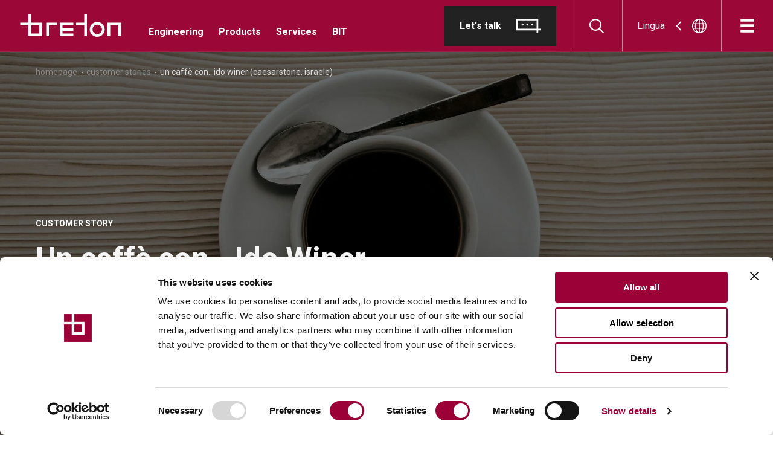

--- FILE ---
content_type: text/html; charset=utf-8
request_url: https://breton.it/it_eu/customer-stories/un-caff%C3%A8-con-ido-winer-caesarstone-israele
body_size: 60663
content:
<!doctype html>
<html data-n-head-ssr lang="it" data-n-head="%7B%22lang%22:%7B%22ssr%22:%22it%22%7D%7D">
  <head >
    <meta data-n-head="ssr" charset="utf-8"><meta data-n-head="ssr" name="viewport" content="width=device-width, initial-scale=1"><meta data-n-head="ssr" data-hid="application-name" property="application-name" name="application-name" content="Breton SPA"><meta data-n-head="ssr" data-hid="theme-color" property="theme-color" name="theme-color" content="#9b0837"><meta data-n-head="ssr" data-hid="format-detection" property="format-detection" name="format-detection" content="telephone=no"><meta data-n-head="ssr" data-hid="msapplication-TileColor" name="msapplication-TileColor" content="#222222"><meta data-n-head="ssr" data-hid="description" name="description" content="Scopri cosa ci ha raccontato Ido Winer - R&amp;D Team Manager di Caesarstone, su Caesarstone e sul business della pietra composita"><meta data-n-head="ssr" data-hid="og:title" property="og:title" content="Un caffè con...Ido Winer (Caesarstone) | Breton"><meta data-n-head="ssr" data-hid="og:description" property="og:description" content="Scopri cosa ci ha raccontato Ido Winer - R&amp;D Team Manager di Caesarstone, su Caesarstone e sul business della pietra composita"><meta data-n-head="ssr" data-hid="og:image" property="og:image" content="undefined"><meta data-n-head="ssr" data-hid="i18n-og" property="og:locale" content="it_IT"><meta data-n-head="ssr" data-hid="i18n-og-alt-en-GB" property="og:locale:alternate" content="en_GB"><meta data-n-head="ssr" data-hid="i18n-og-alt-fr-FR" property="og:locale:alternate" content="fr_FR"><meta data-n-head="ssr" data-hid="i18n-og-alt-de-DE" property="og:locale:alternate" content="de_DE"><meta data-n-head="ssr" data-hid="i18n-og-alt-es-ES" property="og:locale:alternate" content="es_ES"><meta data-n-head="ssr" data-hid="i18n-og-alt-pt-PT" property="og:locale:alternate" content="pt_PT"><meta data-n-head="ssr" data-hid="i18n-og-alt-en-US" property="og:locale:alternate" content="en_US"><meta data-n-head="ssr" data-hid="i18n-og-alt-en-OC" property="og:locale:alternate" content="en_OC"><meta data-n-head="ssr" data-hid="i18n-og-alt-es-AR" property="og:locale:alternate" content="es_AR"><meta data-n-head="ssr" data-hid="i18n-og-alt-pt-BR" property="og:locale:alternate" content="pt_BR"><meta data-n-head="ssr" data-hid="i18n-og-alt-en-AS" property="og:locale:alternate" content="en_AS"><meta data-n-head="ssr" data-hid="i18n-og-alt-en-WW" property="og:locale:alternate" content="en_WW"><title>Un caffè con...Ido Winer (Caesarstone) | Breton</title><link data-n-head="ssr" data-hid="icon" rel="icon" href="/favicons/favicon.ico"><link data-n-head="ssr" data-hid="icon-svg" rel="icon" href="/favicons/favicon.svg" type="image/svg+xml"><link data-n-head="ssr" data-hid="apple-touch-icon" rel="apple-touch-icon" sizes="180x180" href="/favicons/apple-touch-icon.png"><link data-n-head="ssr" data-hid="api-preconnect" rel="preconnect" href="https://api.breton.it"><link data-n-head="ssr" data-hid="fonts-preconnect" rel="preconnect" href="https://fonts.googleapis.com"><link data-n-head="ssr" data-hid="fonts-preconnect-2" rel="preconnect" crossorigin="" href="https://fonts.gstatic.com"><link data-n-head="ssr" data-hid="fonts" rel="stylesheet" href="https://fonts.googleapis.com/css2?family=Roboto:wght@400;700&amp;display=swap"><link data-n-head="ssr" data-hid="i18n-alt-en-GB" rel="alternate" href="https://breton.it/en_eu/customer-stories/a-coffee-with-ido-winer-caesarstone-israel" hreflang="en-GB"><link data-n-head="ssr" data-hid="i18n-alt-fr-FR" rel="alternate" href="https://breton.it/fr_eu/customer-stories/un-caf%C3%A9-avec-ido-winer-caesarstone-isra%C3%ABl" hreflang="fr-FR"><link data-n-head="ssr" data-hid="i18n-alt-de-DE" rel="alternate" href="https://breton.it/de_eu/customer-stories/ein-espresso-mit-ido-winer-caesarstone-israel" hreflang="de-DE"><link data-n-head="ssr" data-hid="i18n-alt-es-ES" rel="alternate" href="https://breton.it/es_eu/customer-stories/a-coffee-with-ido-winer-caesarstone-israel" hreflang="es-ES"><link data-n-head="ssr" data-hid="i18n-alt-pt-PT" rel="alternate" href="https://breton.it/pt_eu/customer-stories/um-caf%C3%A9-com-ido-winer-caesarstone-israel" hreflang="pt-PT"><link data-n-head="ssr" data-hid="i18n-alt-en-US" rel="alternate" href="https://breton.it/en_na/customer-stories/a-coffee-with-ido-winer-caesarstone-israel" hreflang="en-US"><link data-n-head="ssr" data-hid="i18n-alt-en-AU" rel="alternate" href="https://breton.it/en_oce/customer-stories/a-coffee-with-ido-winer-caesarstone-israel" hreflang="en-AU"><link data-n-head="ssr" data-hid="i18n-alt-en-NZ" rel="alternate" href="https://breton.it/en_oce/customer-stories/a-coffee-with-ido-winer-caesarstone-israel" hreflang="en-NZ"><link data-n-head="ssr" data-hid="i18n-alt-pt-BR" rel="alternate" href="https://breton.it/pt_sa/customer-stories/a-coffee-with-ido-winer-caesarstone-israel" hreflang="pt-BR"><link data-n-head="ssr" data-hid="i18n-alt-en-IN" rel="alternate" href="https://breton.it/en_asia/customer-stories/a-coffee-with-ido-winer-caesarstone-israel" hreflang="en-IN"><link data-n-head="ssr" data-hid="i18n-xd" rel="alternate" href="https://breton.it/customer-stories/a-coffee-with-ido-winer-caesarstone-israel" hreflang="x-default"><link data-n-head="ssr" data-hid="i18n-can" rel="canonical" href="https://breton.it/it_eu/customer-stories/un-caff%C3%A8-con-ido-winer-caesarstone-israele"><script data-n-head="ssr" data-hid="gtm-script">if(!window._gtm_init){window._gtm_init=1;(function(w,n,d,m,e,p){w[d]=(w[d]==1||n[d]=='yes'||n[d]==1||n[m]==1||(w[e]&&w[e][p]&&w[e][p]()))?1:0})(window,navigator,'doNotTrack','msDoNotTrack','external','msTrackingProtectionEnabled');(function(w,d,s,l,x,y){w[x]={};w._gtm_inject=function(i){if(w.doNotTrack||w[x][i])return;w[x][i]=1;w[l]=w[l]||[];w[l].push({'gtm.start':new Date().getTime(),event:'gtm.js'});var f=d.getElementsByTagName(s)[0],j=d.createElement(s);j.async=true;j.src='https://sgtm.breton.it/gtm.js?id='+i;f.parentNode.insertBefore(j,f);};w[y]('GTM-WNHC7K7')})(window,document,'script','dataLayer','_gtm_ids','_gtm_inject')}</script><script data-n-head="nuxt-jsonld" data-hid="nuxt-jsonld-636680a6" type="application/ld+json">{"@context":"https://schema.org","@type":"Article","author":{"@type":"Organization","name":"Breton S.p.A."},"headline":"Un caffè con...Ido Winer (Caesarstone, Israele)","image":{"@type":"ImageObject","url":"https://api.breton.it/assets/assets/Stories/Customer-stories/Marudhar/Cover-A-coffee-with.jpg"},"datePublished":null,"publisher":{"@type":"Organization","name":"Breton S.p.A.","logo":"/_nuxt/img/logo-small-rev.f8ceb0b.svg"}}</script><link rel="preload" href="/_nuxt/a725858.js" as="script"><link rel="preload" href="/_nuxt/fc18e10.js" as="script"><link rel="preload" href="/_nuxt/1f48c68.js" as="script"><link rel="preload" href="/_nuxt/8409588.js" as="script"><link rel="preload" href="/_nuxt/ff84cc8.js" as="script"><link rel="preload" href="/_nuxt/9a75290.js" as="script"><link rel="preload" href="/_nuxt/41ef75f.js" as="script"><link rel="preload" href="/_nuxt/870554d.js" as="script"><link rel="preload" href="/_nuxt/b8c241d.js" as="script"><link rel="preload" href="/_nuxt/74f7ba8.js" as="script"><link rel="preload" href="/_nuxt/1bd0d9a.js" as="script"><style data-vue-ssr-id="484e5c1f:0 01592512:0 653d6620:0 4785d436:0 4c734de2:0 020de6f2:0 f11e6f1c:0 aa669f72:0 b42b561e:0 49d0e88a:0 90c334fa:0 74d416b3:0 2eaab62a:0 06652963:0 2f571249:0 3d03becc:0 72517aa2:0 74e347b2:0 3631c72d:0 60079868:0 79789edb:0 3c8d9a4e:0 1cc7fda6:0 6fabf660:0 7fce1132:0 5a3d8236:0 fc91bf76:0 c2d0e7ae:0 48389da8:0 5056c0e1:0 94e59eae:0 2f28ea43:0 34e47e4c:0 5b85d308:0 b0ed08f8:0 06d7c779:0 529c529c:0">*,:after,:before{box-sizing:border-box;font-feature-settings:none;font-variant-ligatures:none;-webkit-tap-highlight-color:rgba(0,0,0,0)}@media screen and (-webkit-min-device-pixel-ratio:1.66){*,:after,:before{-webkit-font-smoothing:antialiased;-moz-osx-font-smoothing:grayscale;text-rendering:optimizelegibility}}@-o-viewport{width:device-width}@viewport{width:device-width}button,html,input{color:#222}body,html{background-color:#fff;font-family:"Roboto",sans-serif;font-weight:400;line-height:1.2}html{font-size:87.5%}@media (min-width:64em){html{font-size:100%}}body{color:#222;font-family:"Roboto",sans-serif;margin:0;overflow-anchor:none;transition:background-color .2625s cubic-bezier(.215,.61,.355,1),color .2625s cubic-bezier(.215,.61,.355,1)}body.overflow-hidden{overflow:hidden!important}iframe,img,svg,video{vertical-align:middle}svg{width:100%}article,aside,footer,header,img,main,section{display:block}img{border:none;max-width:100%}p{line-height:inherit}::-moz-selection{background-color:#9b0837;color:#ddd;text-shadow:none}::selection{background-color:#9b0837;color:#ddd;text-shadow:none}::-webkit-scrollbar{width:12px}::-webkit-scrollbar-track{background-color:hsla(0,0%,100%,.33)}::-webkit-scrollbar-thumb{background-color:rgba(34,34,34,.25);border-radius:6px;-webkit-transition:background-color .35s;transition:background-color .35s}::-webkit-scrollbar-thumb:hover{background-color:rgba(155,8,55,.35)}::-webkit-scrollbar-thumb:active{background-color:rgba(155,8,55,.5)}a{color:inherit;display:inline-block;position:relative}a,a:hover{-webkit-text-decoration:none;text-decoration:none}a,button,input{-webkit-appearance:none;-moz-appearance:none;appearance:none;outline:none}svg:not(root){overflow:visible}input{font-family:"Roboto",sans-serif}a[href],button{touch-action:manipulation}[type=button],button{-webkit-appearance:none;-moz-appearance:none;appearance:none;background:none;border:0;color:inherit;cursor:pointer;font:inherit;line-height:normal;overflow:visible;padding:0;-webkit-user-select:none;-moz-user-select:none;user-select:none}button::-moz-focus-inner,input::-moz-focus-inner{border:0;padding:0}input:invalid,input:required{box-shadow:none}input::-ms-clear{display:none}input::-webkit-search-cancel-button{display:none}address{font-style:normal}h1,h2,h3,h4,h5,h6{margin:0}::-webkit-input-placeholder{color:#ddd;opacity:1}:-moz-placeholder,::-moz-placeholder{color:#ddd;opacity:1}:-ms-input-placeholder{color:#ddd;opacity:1}body:after,body:before{display:block;height:1px;left:0;overflow:hidden;position:absolute;top:0;visibility:hidden;width:1px;z-index:-10}@media print{*{background:transparent!important;box-shadow:none!important;text-shadow:none!important}*,a,a:visited{color:#000!important}a,a:visited{-webkit-text-decoration:underline;text-decoration:underline}a[href]:after{content:" (" attr(href) ")";font-size:1em}thead{display:table-header-group}img,tr{page-break-inside:avoid}img{max-width:100%!important}@page{margin:.5cm}h2,h3,p{color:#000!important;orphans:3;widows:3}h2,h3{page-break-after:avoid}}/*!
   * Bootstrap Grid v5.3.8 (https://getbootstrap.com/)
   * Copyright 2011-2025 The Bootstrap Authors
   * Licensed under MIT (https://github.com/twbs/bootstrap/blob/main/LICENSE)
   */.container-fluid{--bs-gutter-x:1.5rem;--bs-gutter-y:0;padding-left:calc(var(--bs-gutter-x)*.5);padding-right:calc(var(--bs-gutter-x)*.5);width:100%}:root{--bs-breakpoint-mobile:0;--bs-breakpoint-tablet:768px;--bs-breakpoint-medium:1024px;--bs-breakpoint-large:1280px;--bs-breakpoint-xlarge:1440px;--bs-breakpoint-huge:1920px}.row{--bs-gutter-x:1.5rem;--bs-gutter-y:0;display:flex;flex-wrap:wrap;margin-left:-.75rem;margin-left:calc(var(--bs-gutter-x)*-.5);margin-right:-.75rem;margin-right:calc(var(--bs-gutter-x)*-.5);margin-top:0;margin-top:calc(var(--bs-gutter-y)*-1)}.row>*{box-sizing:border-box;flex-shrink:0;margin-top:var(--bs-gutter-y);max-width:100%;padding-left:calc(var(--bs-gutter-x)*.5);padding-right:calc(var(--bs-gutter-x)*.5);width:100%}.col{flex:1 0 0}.col-3{flex:0 0 auto;width:25%}.col-6{flex:0 0 auto;width:50%}.col-8{flex:0 0 auto;width:66.66667%}.col-9{flex:0 0 auto;width:75%}.col-10{flex:0 0 auto;width:83.33333%}.col-12{flex:0 0 auto;width:100%}.offset-2{margin-left:16.66667%}.gx-0{--bs-gutter-x:0}@media (min-width:768px){.col-tablet-4{flex:0 0 auto;width:33.33333%}.col-tablet-6{flex:0 0 auto;width:50%}.col-tablet-8{flex:0 0 auto;width:66.66667%}.col-tablet-9{flex:0 0 auto;width:75%}.col-tablet-10{flex:0 0 auto;width:83.33333%}}@media (min-width:1024px){.col-medium-2{flex:0 0 auto;width:16.66667%}.col-medium-3{flex:0 0 auto;width:25%}.col-medium-4{flex:0 0 auto;width:33.33333%}.col-medium-5{flex:0 0 auto;width:41.66667%}.col-medium-6{flex:0 0 auto;width:50%}.col-medium-7{flex:0 0 auto;width:58.33333%}.col-medium-8{flex:0 0 auto;width:66.66667%}.col-medium-9{flex:0 0 auto;width:75%}.col-medium-10{flex:0 0 auto;width:83.33333%}.col-medium-12{flex:0 0 auto;width:100%}.offset-medium-1{margin-left:8.33333%}.offset-medium-2{margin-left:16.66667%}.offset-medium-3{margin-left:25%}.offset-medium-4{margin-left:33.33333%}}@media (min-width:1280px){.col-large-3{flex:0 0 auto;width:25%}.col-large-4{flex:0 0 auto;width:33.33333%}.col-large-5{flex:0 0 auto;width:41.66667%}.col-large-6{flex:0 0 auto;width:50%}.col-large-7{flex:0 0 auto;width:58.33333%}.col-large-8{flex:0 0 auto;width:66.66667%}.col-large-10{flex:0 0 auto;width:83.33333%}.offset-large-1{margin-left:8.33333%}.offset-large-2{margin-left:16.66667%}.offset-large-6{margin-left:50%}}@media (min-width:1440px){.col-xlarge-3{flex:0 0 auto;width:25%}.col-xlarge-4{flex:0 0 auto;width:33.33333%}.col-xlarge-6{flex:0 0 auto;width:50%}.col-xlarge-8{flex:0 0 auto;width:66.66667%}.col-xlarge-9{flex:0 0 auto;width:75%}.offset-xlarge-2{margin-left:16.66667%}}@media (min-width:1920px){.col-huge-3{flex:0 0 auto;width:25%}.col-huge-7{flex:0 0 auto;width:58.33333%}}.d-flex{display:flex!important}.d-none{display:none!important}.justify-content-end{justify-content:flex-end!important}.justify-content-center{justify-content:center!important}.justify-content-between{justify-content:space-between!important}.align-items-start{align-items:flex-start!important}.align-items-end{align-items:flex-end!important}.align-items-center{align-items:center!important}.align-self-start{align-self:flex-start!important}.align-self-end{align-self:flex-end!important}.align-self-center{align-self:center!important}.order-first{order:-1!important}@media (min-width:768px){.d-tablet-none{display:none!important}}@media (min-width:1024px){.d-medium-block{display:block!important}.d-medium-none{display:none!important}.justify-content-medium-start{justify-content:flex-start!important}.justify-content-medium-center{justify-content:center!important}.order-medium-first{order:-1!important}}@media (min-width:1280px){.order-large-last{order:6!important}}@font-face{font-family:"swiper-icons";font-style:normal;font-weight:400;src:url("data:application/font-woff;charset=utf-8;base64, [base64]//wADZ2x5ZgAAAywAAADMAAAD2MHtryVoZWFkAAABbAAAADAAAAA2E2+eoWhoZWEAAAGcAAAAHwAAACQC9gDzaG10eAAAAigAAAAZAAAArgJkABFsb2NhAAAC0AAAAFoAAABaFQAUGG1heHAAAAG8AAAAHwAAACAAcABAbmFtZQAAA/gAAAE5AAACXvFdBwlwb3N0AAAFNAAAAGIAAACE5s74hXjaY2BkYGAAYpf5Hu/j+W2+MnAzMYDAzaX6QjD6/4//Bxj5GA8AuRwMYGkAPywL13jaY2BkYGA88P8Agx4j+/8fQDYfA1AEBWgDAIB2BOoAeNpjYGRgYNBh4GdgYgABEMnIABJzYNADCQAACWgAsQB42mNgYfzCOIGBlYGB0YcxjYGBwR1Kf2WQZGhhYGBiYGVmgAFGBiQQkOaawtDAoMBQxXjg/wEGPcYDDA4wNUA2CCgwsAAAO4EL6gAAeNpj2M0gyAACqxgGNWBkZ2D4/wMA+xkDdgAAAHjaY2BgYGaAYBkGRgYQiAHyGMF8FgYHIM3DwMHABGQrMOgyWDLEM1T9/w8UBfEMgLzE////P/5//f/V/xv+r4eaAAeMbAxwIUYmIMHEgKYAYjUcsDAwsLKxc3BycfPw8jEQA/[base64]/uznmfPFBNODM2K7MTQ45YEAZqGP81AmGGcF3iPqOop0r1SPTaTbVkfUe4HXj97wYE+yNwWYxwWu4v1ugWHgo3S1XdZEVqWM7ET0cfnLGxWfkgR42o2PvWrDMBSFj/IHLaF0zKjRgdiVMwScNRAoWUoH78Y2icB/yIY09An6AH2Bdu/UB+yxopYshQiEvnvu0dURgDt8QeC8PDw7Fpji3fEA4z/PEJ6YOB5hKh4dj3EvXhxPqH/SKUY3rJ7srZ4FZnh1PMAtPhwP6fl2PMJMPDgeQ4rY8YT6Gzao0eAEA409DuggmTnFnOcSCiEiLMgxCiTI6Cq5DZUd3Qmp10vO0LaLTd2cjN4fOumlc7lUYbSQcZFkutRG7g6JKZKy0RmdLY680CDnEJ+UMkpFFe1RN7nxdVpXrC4aTtnaurOnYercZg2YVmLN/d/gczfEimrE/fs/bOuq29Zmn8tloORaXgZgGa78yO9/cnXm2BpaGvq25Dv9S4E9+5SIc9PqupJKhYFSSl47+Qcr1mYNAAAAeNptw0cKwkAAAMDZJA8Q7OUJvkLsPfZ6zFVERPy8qHh2YER+3i/BP83vIBLLySsoKimrqKqpa2hp6+jq6RsYGhmbmJqZSy0sraxtbO3sHRydnEMU4uR6yx7JJXveP7WrDycAAAAAAAH//wACeNpjYGRgYOABYhkgZgJCZgZNBkYGLQZtIJsFLMYAAAw3ALgAeNolizEKgDAQBCchRbC2sFER0YD6qVQiBCv/H9ezGI6Z5XBAw8CBK/m5iQQVauVbXLnOrMZv2oLdKFa8Pjuru2hJzGabmOSLzNMzvutpB3N42mNgZGBg4GKQYzBhYMxJLMlj4GBgAYow/P/PAJJhLM6sSoWKfWCAAwDAjgbRAAB42mNgYGBkAIIbCZo5IPrmUn0hGA0AO8EFTQAA") format("woff")}:root{--swiper-theme-color:#007aff}.swiper-container{list-style:none;margin-left:auto;margin-right:auto;overflow:hidden;padding:0;position:relative;z-index:1}.swiper-container-vertical>.swiper-wrapper{flex-direction:column}.swiper-wrapper{box-sizing:content-box;display:flex;height:100%;position:relative;transition-property:transform;width:100%;z-index:1}.swiper-container-android .swiper-slide,.swiper-wrapper{transform:translateZ(0)}.swiper-container-multirow>.swiper-wrapper{flex-wrap:wrap}.swiper-container-multirow-column>.swiper-wrapper{flex-direction:column;flex-wrap:wrap}.swiper-container-free-mode>.swiper-wrapper{margin:0 auto;transition-timing-function:ease-out}.swiper-container-pointer-events{touch-action:pan-y}.swiper-container-pointer-events.swiper-container-vertical{touch-action:pan-x}.swiper-slide{flex-shrink:0;height:100%;position:relative;transition-property:transform;width:100%}.swiper-slide-invisible-blank{visibility:hidden}.swiper-container-autoheight,.swiper-container-autoheight .swiper-slide{height:auto}.swiper-container-autoheight .swiper-wrapper{align-items:flex-start;transition-property:transform,height}.swiper-container-3d{perspective:1200px}.swiper-container-3d .swiper-cube-shadow,.swiper-container-3d .swiper-slide,.swiper-container-3d .swiper-slide-shadow-bottom,.swiper-container-3d .swiper-slide-shadow-left,.swiper-container-3d .swiper-slide-shadow-right,.swiper-container-3d .swiper-slide-shadow-top,.swiper-container-3d .swiper-wrapper{transform-style:preserve-3d}.swiper-container-3d .swiper-slide-shadow-bottom,.swiper-container-3d .swiper-slide-shadow-left,.swiper-container-3d .swiper-slide-shadow-right,.swiper-container-3d .swiper-slide-shadow-top{height:100%;left:0;pointer-events:none;position:absolute;top:0;width:100%;z-index:10}.swiper-container-3d .swiper-slide-shadow-left{background-image:linear-gradient(270deg,rgba(0,0,0,.5),transparent)}.swiper-container-3d .swiper-slide-shadow-right{background-image:linear-gradient(90deg,rgba(0,0,0,.5),transparent)}.swiper-container-3d .swiper-slide-shadow-top{background-image:linear-gradient(0deg,rgba(0,0,0,.5),transparent)}.swiper-container-3d .swiper-slide-shadow-bottom{background-image:linear-gradient(180deg,rgba(0,0,0,.5),transparent)}.swiper-container-css-mode>.swiper-wrapper{overflow:auto;scrollbar-width:none;-ms-overflow-style:none}.swiper-container-css-mode>.swiper-wrapper::-webkit-scrollbar{display:none}.swiper-container-css-mode>.swiper-wrapper>.swiper-slide{scroll-snap-align:start start}.swiper-container-horizontal.swiper-container-css-mode>.swiper-wrapper{scroll-snap-type:x mandatory}.swiper-container-vertical.swiper-container-css-mode>.swiper-wrapper{scroll-snap-type:y mandatory}.swiper-container-fade.swiper-container-free-mode .swiper-slide{transition-timing-function:ease-out}.swiper-container-fade .swiper-slide{pointer-events:none;transition-property:opacity}.swiper-container-fade .swiper-slide .swiper-slide{pointer-events:none}.swiper-container-fade .swiper-slide-active,.swiper-container-fade .swiper-slide-active .swiper-slide-active{pointer-events:auto}@font-face{font-display:swap;font-family:BretonType;font-style:normal;font-weight:400;src:url(/_nuxt/fonts/BretonType_W-Regular.86b1089.woff2) format("woff2"),url(/_nuxt/fonts/BretonType_W-Regular.9967e62.woff) format("woff")}[data-split-word]{display:inline-flex;overflow:hidden}.relative{position:relative}.container-fluid{margin-left:auto;margin-right:auto;padding-left:.75rem;padding-left:var(--bs-gutter-x,.75rem);padding-right:.75rem;padding-right:var(--bs-gutter-x,.75rem)}@media (max-width:47.99em){.container-fluid{padding-left:20px;padding-right:20px;width:100%}}@media (min-width:48em){.container-fluid{width:calc(100% - 6.51042vw)}}@media (min-width:64em){.container-fluid{width:calc(100% - 5.85938vw)}}@media (min-width:80em){.container-fluid{width:calc(100% - 5.46876vw)}}@media (min-width:90em){.container-fluid{width:calc(100% - 6.94444vw)}}@media (min-width:120em){.container-fluid{width:calc(100% - 7.29166vw)}}.input-error-enter,.input-error-leave-to{opacity:0;transform:translateY(-20px)}.input-error-enter-active,.input-error-leave-active{transition:transform .35s cubic-bezier(.215,.61,.355,1),opacity .35s cubic-bezier(.215,.61,.355,1)}[data-cursor-clickable]{cursor:pointer}.scroll-lock{overflow:hidden}.page{background-color:#fff}.page__blocks,.page__tabs{margin-bottom:80px}@media (min-width:64em){.page__blocks,.page__tabs{margin-bottom:100px}}.page__listing{margin-bottom:150px;padding-left:20px;padding-right:20px}@media (min-width:48em){.page__listing{padding:0}.page__listing>.row{--bs-gutter-x:0}.page__listing--full{padding-left:0;padding-right:0}}.page__listing--full>.row{--bs-gutter-x:0}.page__no-results{display:flex;font-size:35px;font-weight:700;justify-content:center;margin-left:auto;margin-right:auto;padding-left:.75rem;padding-left:var(--bs-gutter-x,.75rem);padding-right:.75rem;padding-right:var(--bs-gutter-x,.75rem);text-align:center}@media (max-width:47.99em){.page__no-results{padding-left:20px;padding-right:20px;width:100%}}@media (min-width:48em){.page__no-results{width:calc(100% - 6.51042vw)}}@media (min-width:64em){.page__no-results{width:calc(100% - 5.85938vw)}}@media (min-width:80em){.page__no-results{width:calc(100% - 5.46876vw)}}@media (min-width:90em){.page__no-results{width:calc(100% - 6.94444vw)}}@media (min-width:120em){.page__no-results{font-size:42px;width:calc(100% - 7.29166vw)}}@media (min-width:64em){.page__no-results{font-size:50px}}@media (min-width:64em) and (min-width:120em){.page__no-results{font-size:56px}}.page__loadmore{display:flex;justify-content:center;margin-top:100px}.page__action{bottom:30px;position:fixed;right:50%;transform:translateX(50%);transition:transform .35s}@media (min-width:64em){.page__action{bottom:25px}}.page__action.-is-hidden{transform:translate(50%,calc(100% + 100px))}.page__filters{bottom:0;left:0;position:fixed;right:0;z-index:2}.filters-portal{z-index:20}
.main{background-color:red;color:rgba(0,0,0,.24)}
.main-container{background-color:#222}
.the-header{background-color:#9b0837;border-bottom:1px solid hsla(0,0%,55%,.2);box-shadow:0 3px 8px rgba(0,0,0,.1);color:#fff;left:0;position:fixed;top:0;transition:color .15s cubic-bezier(.215,.61,.355,1),background-color .15s cubic-bezier(.215,.61,.355,1),transform .35s cubic-bezier(.215,.61,.355,1),box-shadow .15s cubic-bezier(.215,.61,.355,1);width:100%;z-index:25}.the-header.-is-dark,.the-header.-is-transparent{background-color:transparent;border-bottom:1px solid hsla(0,0%,100%,.2);box-shadow:none}.the-header.-is-dark .the-header__locales,.the-header.-is-dark .the-header__login,.the-header.-is-dark .the-header__search,.the-header.-is-dark .the-header__talk,.the-header.-is-transparent .the-header__locales,.the-header.-is-transparent .the-header__login,.the-header.-is-transparent .the-header__search,.the-header.-is-transparent .the-header__talk{border-right:1px solid hsla(0,0%,100%,.2)}.the-header.-is-dark .the-header__logo,.the-header.-is-transparent .the-header__logo{fill:#fff}.the-header.-is-dark .the-header__login:hover,.the-header.-is-dark .the-header__quicknav a:hover,.the-header.-is-dark .the-header__search:hover,.the-header.-is-transparent .the-header__login:hover,.the-header.-is-transparent .the-header__quicknav a:hover,.the-header.-is-transparent .the-header__search:hover{color:#9b0837}.the-header.-is-dark .the-header__login.-is-active:hover,.the-header.-is-dark .the-header__quicknav a.-is-active:hover,.the-header.-is-dark .the-header__search.-is-active:hover,.the-header.-is-transparent .the-header__login.-is-active:hover,.the-header.-is-transparent .the-header__quicknav a.-is-active:hover,.the-header.-is-transparent .the-header__search.-is-active:hover{color:hsla(0,0%,94%,.5)}.the-header.-is-scrolled{transform:translateY(-100%)}.the-header.-is-dark{background-color:#222}.the-header__wr{display:flex;height:85px;justify-content:space-between;margin-left:auto;padding-left:.75rem;padding-left:var(--bs-gutter-x,.75rem);padding-right:0}@media (max-width:47.99em){.the-header__wr{padding-left:25px}}@media (min-width:48em){.the-header__wr{width:calc(100% - 3.25521vw)}}@media (min-width:64em){.the-header__wr{width:calc(100% - 2.92969vw)}}@media (min-width:80em){.the-header__wr{width:calc(100% - 2.73438vw)}}@media (min-width:90em){.the-header__wr{width:calc(100% - 3.47222vw)}}@media (min-width:120em){.the-header__wr{width:calc(100% - 3.64583vw)}}.the-header__actions,.the-header__links{display:flex}.the-header__links{align-items:center}.the-header__logo{margin-left:-14px;margin-right:15px;transition:fill .15s cubic-bezier(.215,.61,.355,1);fill:#fff;height:37px;width:168px}@media (min-width:48em){.the-header__logo{display:block;height:37px;width:168px}}.the-header__quicknav{display:none;font-size:16px;font-weight:700;line-height:1.375;margin-top:20px}@media (min-width:80em){.the-header__quicknav{margin-left:30px}}@media (min-width:90em){.the-header__quicknav{margin-left:85px}}@media (min-width:120em){.the-header__quicknav{font-size:18px}}@media (min-width:80em){.the-header__quicknav{display:block}}.the-header__quicknav>ul{align-items:center;display:flex;list-style-type:none;margin:0;padding:0}.the-header__quicknav>ul>li{margin-left:12.5px;margin-right:12.5px}.the-header__quicknav>ul>li:first-child{margin-left:0}.the-header__quicknav>ul>li:last-child{margin-right:0}@media (min-width:90em){.the-header__quicknav>ul>li{margin-left:22.5px;margin-right:22.5px}}.the-header__quicknav a{transition:color .35s}.the-header__quicknav a:hover{color:hsla(0,0%,94%,.5)}.the-header__login,.the-header__search{transition:color .35s;width:85px}.the-header__login.-is-active:hover,.the-header__login:hover,.the-header__search.-is-active:hover,.the-header__search:hover{color:hsla(0,0%,94%,.5)}.the-header__locales,.the-header__login,.the-header__search,.the-header__talk{align-items:center;border-right:1px solid hsla(0,0%,100%,.5);display:flex;justify-content:center}.the-header__locales.-is-active,.the-header__login.-is-active,.the-header__search.-is-active,.the-header__talk.-is-active{background-color:#9b0837;color:#fff}.the-header__locales .icon,.the-header__login .icon,.the-header__search .icon,.the-header__talk .icon{font-size:24px}.the-header__locales{display:none}@media (min-width:64em){.the-header__locales{display:flex}}.the-header__login{display:none}@media (min-width:48em){.the-header__login{display:block}}.the-header__talk{display:none;padding-right:24px}@media (min-width:64em){.the-header__talk{display:flex}}.the-header__talk>.btn{line-height:1;padding:20px 24px}.the-header__talk>.btn>.btn__text{margin-left:0;margin-right:25px}.the-header__talk>.btn .btn__icon{font-size:1em}.the-header__talk>.btn.btn--dark:hover{background-color:#fff;color:#9b0837}
.icon{fill:currentcolor;height:1em;width:auto}
.the-locale-picker{cursor:pointer;padding-left:24px;padding-right:24px}.the-locale-picker:hover .the-locale-picker__caret{transform:rotate(180deg) translateX(5px)}.the-locale-picker.-is-active .the-locale-picker__caret{transform:rotate(90deg)}.the-locale-picker .the-locale-picker__caret{font-size:16px;margin-left:18px;margin-right:18px;transform:rotate(180deg);transition:transform .15s cubic-bezier(.215,.61,.355,1)}.the-locale-picker__world{font-size:24px}
.btn,button.btn{align-items:center;cursor:pointer;display:inline-flex;justify-content:space-between;position:relative;transition:background-color .15s cubic-bezier(.215,.61,.355,1),border-color .15s cubic-bezier(.215,.61,.355,1);-webkit-user-select:none;-moz-user-select:none;user-select:none;z-index:0}.btn__icon,.btn__text,button.btn__icon,button.btn__text{transition:transform .15s cubic-bezier(.215,.61,.355,1)}.btn[disabled],button.btn[disabled]{cursor:not-allowed;opacity:.5}.btn__icon,button.btn__icon{flex:none;font-size:1.5715em;line-height:1;order:1}.btn__icon.fade-enter,.btn__icon.fade-leave-to,button.btn__icon.fade-enter,button.btn__icon.fade-leave-to{opacity:0}.btn__icon.fade-enter-active,.btn__icon.fade-leave-active,button.btn__icon.fade-enter-active,button.btn__icon.fade-leave-active{transition:opacity .15s cubic-bezier(.215,.61,.355,1)}.btn__icon+.btn__text,.btn__icon+button.btn__text,button.btn__icon+.btn__text,button.btn__icon+button.btn__text{flex:none;margin-right:10px}.btn__text,button.btn__text{flex:auto;text-align:center}.btn__corner,button.btn__corner{bottom:-2px;color:#9b0837;position:absolute;right:-2px;transform-origin:calc(100% - 2px) calc(100% - 2px);transition:transform .15s cubic-bezier(.215,.61,.355,1);z-index:1}.btn--dark,.btn--primary,.btn--secondary,.btn--tertiary,button.btn--dark,button.btn--primary,button.btn--secondary,button.btn--tertiary{border:1px solid #8b8b8b}.btn--primary,button.btn--primary{font-size:14px;font-weight:700;min-width:150px;padding:18px 25px;text-transform:uppercase}.btn--primary.-is-hovered .btn__corner,.btn--primary:hover .btn__corner,button.btn--primary.-is-hovered .btn__corner,button.btn--primary:hover .btn__corner{transform:scale(2)}.btn--primary:active,button.btn--primary:active{background-color:rgba(34,34,34,.07)}.btn--primary.btn--light,button.btn--primary.btn--light{border-color:#fff}.btn--primary.btn--light .btn__corner,button.btn--primary.btn--light .btn__corner{color:#fff}.btn--secondary,button.btn--secondary{background-color:#9b0837;border-color:#9b0837;color:#fff;padding:18px 20px}@media (min-width:64em){.btn--secondary,button.btn--secondary{padding:25px 30px}}.btn--secondary.-is-hovered,.btn--secondary:hover,button.btn--secondary.-is-hovered,button.btn--secondary:hover{background-color:#222;border-color:#222}.btn--tertiary,button.btn--tertiary{background-color:#fff;border-color:#fff;color:#9b0837;padding:18px 20px}@media (min-width:64em){.btn--tertiary,button.btn--tertiary{padding:22px 25px}}.btn--dark,.btn--tertiary.-is-hovered,.btn--tertiary:hover,button.btn--dark,button.btn--tertiary.-is-hovered,button.btn--tertiary:hover{background-color:#222;border-color:#222;color:#fff}.btn--dark,button.btn--dark{padding:18px 20px}@media (min-width:64em){.btn--dark,button.btn--dark{padding:22px 25px}}.btn--dark.-is-hovered,.btn--dark:hover,button.btn--dark.-is-hovered,button.btn--dark:hover{background-color:#9b0837;border-color:#9b0837}.btn--cta .btn__text,.btn--text-only .btn__text,button.btn--cta .btn__text,button.btn--text-only .btn__text{margin-left:0;margin-right:10px}.btn--cta .btn__icon,.btn--text-only .btn__icon,button.btn--cta .btn__icon,button.btn--text-only .btn__icon{font-size:1em}.btn--cta.btn--reverse .btn__text,.btn--text-only.btn--reverse .btn__text,button.btn--cta.btn--reverse .btn__text,button.btn--text-only.btn--reverse .btn__text{margin-left:10px;margin-right:0}.btn--cta.btn--reverse .btn__icon,button.btn--cta.btn--reverse .btn__icon{transform:rotate(180deg)}.btn--cta.-is-hovered .btn__text,.btn--cta:hover .btn__text,button.btn--cta.-is-hovered .btn__text,button.btn--cta:hover .btn__text{transform:translateX(5px)}.btn--cta.-is-hovered .btn__icon,.btn--cta:hover .btn__icon,button.btn--cta.-is-hovered .btn__icon,button.btn--cta:hover .btn__icon{transform:translateX(10px)}.btn--cta.-is-hovered.btn--reverse .btn__text,.btn--cta:hover.btn--reverse .btn__text,button.btn--cta.-is-hovered.btn--reverse .btn__text,button.btn--cta:hover.btn--reverse .btn__text{transform:translateX(-5px)}.btn--cta.-is-hovered.btn--reverse .btn__icon,.btn--cta:hover.btn--reverse .btn__icon,button.btn--cta.-is-hovered.btn--reverse .btn__icon,button.btn--cta:hover.btn--reverse .btn__icon{transform:rotate(180deg) translateX(10px)}.btn--icon,button.btn--icon{justify-content:center;line-height:1.5715;min-width:auto;padding:23px;width:60px}.btn--icon.-is-hovered .btn__icon,.btn--icon:hover .btn__icon,button.btn--icon.-is-hovered .btn__icon,button.btn--icon:hover .btn__icon{animation:icon-go .35s}.btn--icon .btn__icon,button.btn--icon .btn__icon{font-size:12px}.btn--icon .btn__text,button.btn--icon .btn__text{text-align:left}.btn--reverse .btn__icon,button.btn--reverse .btn__icon{order:0}.btn--reverse .btn__icon+.btn__text,button.btn--reverse .btn__icon+.btn__text{margin-left:10px;margin-right:0}@keyframes icon-go{49%{opacity:0;transform:translateX(10px)}51%{opacity:0;transform:translateX(-10px)}to{opacity:1}}
.the-hamburger{align-items:center;display:flex;justify-content:center;position:relative;width:85px}.the-hamburger__icon{overflow:hidden;width:23px}.the-hamburger__icon g{position:relative}.the-hamburger__icon polygon{transform-origin:center;fill:#fff;transition:opacity .7s cubic-bezier(.215,.61,.355,1),transform .7s cubic-bezier(.215,.61,.355,1)}.the-hamburger__icon polygon:nth-child(2){transition-delay:.1s}.the-hamburger__icon polygon:nth-child(3){transition-delay:.2s}@media (min-width:64em){.the-hamburger:not(.-is-active):hover polygon{transform:translateX(200%)}}.the-hamburger.-is-active polygon:first-child{transform:rotate(-45deg) translate(200%,9.5px)}.the-hamburger.-is-active polygon:nth-child(2){opacity:0}.the-hamburger.-is-active polygon:nth-child(3){transform:rotate(45deg) translate(200%,-9.5px)}
.main-nav{display:flex;height:calc(100% - 86px);left:0;position:fixed;top:86px;width:100%;z-index:35}.main-nav:after,.main-nav:before{background-color:#222;content:"";height:100%;left:0;position:absolute;top:0;transition:transform .5s cubic-bezier(.215,.61,.355,1);width:50%;z-index:0}.main-nav:before{border-right:1px solid hsla(0,0%,100%,.2);transform:translateY(-100%)}.main-nav:after{left:50%;transform:translateY(-120%)}.main-nav.-is-visible:after,.main-nav.-is-visible:before{transform:none}.main-nav__info,.main-nav__menu{height:100%;width:50%}.main-nav__menu{justify-content:center;padding-left:3.47222vw;padding-right:3.47222vw}.main-nav__info,.main-nav__menu{display:flex;flex-direction:column}.main-nav__panel{background:#222;bottom:0;height:calc(100% - 86px);position:fixed;right:0;width:50%;z-index:2}.main-nav__panel.-has-filters{display:flex;width:80%}.main-nav__panel.-has-filters .main-nav__level2{height:auto;justify-content:center;width:40%}.main-nav__level1,.main-nav__level2{max-height:100%;overflow:auto;padding:20px 0 0}.main-nav__level1>ul,.main-nav__level2>ul{list-style-type:none;margin:0;padding:0}.main-nav__level2{display:flex;flex:none;flex-direction:column;height:100%;justify-content:space-between;padding:2.60417vw 4.16667vw 6.25vw}@media (min-width:90em){.main-nav__level2{padding:3.90625vw 6.25vw 7.8125vw}}.main-nav__actions{color:#fff}.main-nav__index{color:#fff;margin-right:auto;margin-top:6.25vw}.main-nav__filters{display:flex;flex:auto;flex-direction:column;overflow:auto;padding:3.90625vw 8.33333vw}.fade-enter,.fade-leave-to{opacity:0}.fade-enter-active,.fade-leave-active{transition:opacity .5s}
.main-nav-item{color:#8b8b8b;font-size:35px;font-weight:700;margin-bottom:10px;margin-top:10px;overflow:hidden;position:relative;text-align:left;width:100%}@media (min-width:120em){.main-nav-item{font-size:42px}}.main-nav-item>.icon{bottom:0;color:#9b0837;font-size:20px;left:0;margin:auto;opacity:0;position:absolute;top:0;transform:translateX(-5px);transition:transform .15s cubic-bezier(.215,.61,.355,1),opacity .15s cubic-bezier(.215,.61,.355,1)}.main-nav-item>span{display:inline-block;transition:color .15s cubic-bezier(.215,.61,.355,1),transform .15s cubic-bezier(.215,.61,.355,1);width:calc(100% - 25px)}.main-nav-item.-is-small{font-size:21px;font-weight:400;line-height:1.2;margin:0}@media (min-width:120em){.main-nav-item.-is-small{font-size:24px}}.main-nav-item.-is-small>.icon{font-size:14px}.main-nav-item.-is-active>span,.main-nav-item:hover>span{color:#fff}.main-nav-item.-is-parent.-is-active>.icon,.main-nav-item.-is-parent:hover>.icon{opacity:1;transform:none}.main-nav-item.-is-parent.-is-active>span,.main-nav-item.-is-parent:hover>span{transform:translateX(25px)}
.main-nav-highlight{color:#fff;display:block;flex:auto;padding:2.08333vw 3.47222vw;position:relative;z-index:1}@media (min-width:64em){.main-nav-highlight{padding:2.77778vw 3.47222vw}}@media (min-width:80em){.main-nav-highlight{padding:3.47222vw}}.main-nav-highlight picture{overflow:hidden}.main-nav-highlight img{transition:transform .35s cubic-bezier(.215,.61,.355,1)}.main-nav-highlight:hover picture img{transform:scale(1.05)}.main-nav-highlight:not(:last-child){border-bottom:1px solid hsla(0,0%,100%,.2)}.main-nav-highlight.-is-single{flex:1 0 33.3333%}.main-nav-highlight.-is-single .main-nav-highlight__image{bottom:0;height:60%;top:auto;width:100%}.main-nav-highlight>.row{height:100%}.main-nav-highlight .main-nav-highlight__image{height:100%;opacity:.85;position:absolute;right:0;top:0;width:50%}.main-nav-highlight__pre-title{color:#fff;font-size:14px;font-weight:700;margin-bottom:20px;text-transform:uppercase}.main-nav-highlight__title{color:#8b8b8b;font-size:21px;line-height:1.2;padding-right:15px}@media (min-width:120em){.main-nav-highlight__title{font-size:24px}}.main-nav-highlight .main-nav-highlight__cta{z-index:1}
.picture{display:block;position:relative}.picture>img{border:0;display:block;height:100%;-o-object-fit:cover;object-fit:cover;width:100%}.picture.-is-contained>img{-o-object-fit:contain;object-fit:contain}.picture__placeholder{background-color:#f0f0f0;height:100%;left:0;position:absolute;top:0;width:100%}
.mobile-nav{height:100%;top:0;z-index:20}.mobile-nav,.mobile-nav__panel{left:0;position:fixed;width:100%}.mobile-nav__links,.mobile-nav__socials{align-items:center;border-bottom:1px solid hsla(0,0%,100%,.2);display:flex}.mobile-nav__links>.btn,.mobile-nav__socials>.btn{color:#7d8284;flex:auto;justify-content:center;padding-bottom:30px;padding-top:30px}.mobile-nav__links>.btn .icon,.mobile-nav__socials>.btn .icon{color:#fff;font-size:18px}.mobile-nav__links>.btn:not(:last-child),.mobile-nav__socials>.btn:not(:last-child){border-right:1px solid hsla(0,0%,100%,.2)}.mobile-nav__menu{background-color:#222;height:calc(100% - 85px);margin-top:86px;overflow:auto}.mobile-nav__panel{background-color:#222;height:100%;top:0;z-index:1}.mobile-nav__level1>ul{list-style-type:none;margin:0;padding:0}.mobile-nav__level1>ul>li{border-bottom:1px solid hsla(0,0%,100%,.2);cursor:pointer;padding:30px 20px}.mobile-nav__mainitem{align-items:center;color:#ddd;display:flex}.mobile-nav__mainitem>.icon{font-size:14px;transform:rotate(45deg)}.mobile-nav__mainitem>span{display:inline-block;flex:auto;font-size:21px;font-weight:700;line-height:1.2;padding-left:35px;position:relative}@media (min-width:120em){.mobile-nav__mainitem>span{font-size:24px}}.mobile-nav__mainitem>span:before{color:#7d8284;content:"/" attr(data-index);font-size:12px;font-weight:400;left:0;position:absolute;top:calc(50% - .6em)}.mobile-nav__panel-head{align-items:center;border-bottom:1px solid hsla(0,0%,100%,.2);color:#fff;display:flex;height:86px;padding-left:20px;padding-right:20px}.mobile-nav__level2{display:flex;flex-direction:column;height:calc(100% - 86px);overflow:auto;padding:30px 20px}.mobile-nav__level2 .mobile-nav__mainitem{margin-bottom:50px}.mobile-nav__scroll-wr{display:flex;flex-direction:column}.mobile-nav__scroll-wr>ul{list-style-type:none;margin:0 0 25px;padding:0 0 0 40px}.mobile-nav__filters{display:flex;flex-direction:column;height:100%}.mobile-nav__group{color:#f0f0f0;padding-left:40px;position:relative}.mobile-nav__group:before{color:#8b8b8b;content:attr(data-title);font-size:12px;position:absolute;right:calc(100% - .5em);text-transform:uppercase;top:calc(15px - .5em);transform:rotate(-90deg);transform-origin:right center;white-space:nowrap}.mobile-nav__group>li{padding-bottom:15px;padding-top:15px}.mobile-nav__index{color:#fff;margin-right:auto;margin-top:6.25vw;padding-left:40px}.mobile-nav__actions{color:#fff;display:flex;flex-direction:column;margin-top:20px;padding-left:40px;padding-right:40px}.mobile-nav__contacts{border-bottom:1px solid hsla(0,0%,100%,.2);padding:40px 20px}.mobile-nav__contacts>button{align-items:center;display:flex}.mobile-nav__contacts>button>div{align-items:center;background-color:#9b0837;color:#fff;display:flex;flex:none;font-size:18px;height:45px;justify-content:center;margin-right:20px;width:45px}.mobile-nav__contacts>button>span{color:#7d8284}.mobile-nav__copyright{color:#7d8284;font-size:14px;padding:15px;text-align:center}.mobile-nav__copyright>a{display:block;font-size:12px}
.the-search-menu{background-color:#222;color:#ddd;height:calc(100% - 85px);left:0;margin-top:86px;overflow:auto;position:fixed;top:0;width:100%;z-index:35}@media (min-width:48em){.the-search-menu{height:100%;margin-top:0}}.the-search-menu>.container-fluid{align-items:center;bottom:0;display:flex;left:0;position:absolute;right:0;top:0}@media (min-width:64em){.the-search-menu{top:86px;z-index:35}}.the-search-menu__wr{max-height:100%;overflow:auto;padding:40px 1.5rem 125px;width:100%}@media (min-width:90em){.the-search-menu__wr{padding-bottom:165px;padding-top:80px}}.the-search-menu__flex{display:flex;flex-direction:column}.the-search-menu__flex .search-bar{order:2}.the-search-menu__title{font-size:25px;font-weight:700;margin-bottom:75px;order:1;text-align:center}@media (min-width:120em){.the-search-menu__title{font-size:32px}}.the-search-menu__suggest{list-style-type:none;margin:0;order:4;padding:0}.the-search-menu__suggest>li>a{align-items:center;border-bottom:1px solid hsla(0,0%,100%,.2);display:flex;justify-content:space-between;padding:30px}.the-search-menu__suggest>li>a>span{font-size:21px;line-height:1.2}@media (min-width:120em){.the-search-menu__suggest>li>a>span{font-size:24px}}.the-search-menu__suggest>li>a>span:last-child{font-size:14px;margin-left:20px}.the-search-menu__loading{display:flex;justify-content:center;order:3;padding-top:90px}
.search-bar{box-shadow:0 3px 8px rgba(0,0,0,.08);display:flex;height:55px}@media (min-width:64em){.search-bar{height:80px}}.search-bar__input{display:flex;flex:auto;position:relative}.search-bar__input>input{-webkit-appearance:none;-moz-appearance:none;appearance:none;background-color:#fafafa;border:none;color:#222;font-size:16px;line-height:1.375;padding:10px 15px;text-transform:none;transition:border-color .35s cubic-bezier(.215,.61,.355,1);width:100%}@media (min-width:120em){.search-bar__input>input{font-size:18px}}.search-bar__input>input::-webkit-input-placeholder{color:#8b8b8b}.search-bar__input>input:-moz-placeholder,.search-bar__input>input::-moz-placeholder{color:#8b8b8b}.search-bar__input>input:-ms-input-placeholder{color:#8b8b8b}@media (min-width:64em){.search-bar__input>input{padding:10px 30px}}.search-bar__input>span{cursor:pointer;display:block;line-height:0;padding:10px;position:absolute;right:10px;top:50%;transform:translateY(-50%)}.search-bar__input>span>.icon{transform:rotate(45deg)}@media (min-width:64em){.search-bar__input>span{right:20px}}.search-bar__action{padding:10px 20px}@media (max-width:63.99em){.search-bar__action .btn__text{display:none}}@media (min-width:64em){.search-bar__action{min-width:200px;padding-left:50px;padding-right:50px}}
.the-locale-menu{background-color:#222;color:#fff;height:100%;left:0;overflow:auto;position:fixed;top:0;width:100%;z-index:35}@media (min-width:64em){.the-locale-menu{height:auto;top:86px;z-index:15}}.the-locale-menu__wr{height:100%;padding-bottom:80px}.the-locale-menu__wr>.container-fluid{display:flex;flex-direction:column;height:calc(100% - 80px)}@media (min-width:64em){.the-locale-menu__wr{height:auto;padding-bottom:0}.the-locale-menu__wr>.container-fluid{height:auto}}.the-locale-menu__head{align-items:center;background-color:#222;border-bottom:1px solid hsla(0,0%,100%,.2);color:#fff;display:flex;height:86px;padding-left:20px;padding-right:20px;position:relative;z-index:1}@media (min-width:64em){.the-locale-menu__head{display:none}}.the-locale-menu__worldwide{border-bottom:1px solid hsla(0,0%,100%,.2);display:flex;padding-bottom:45px;padding-top:45px}.the-locale-menu__worldwide>a{align-items:center;display:flex;font-size:25px;width:100%}@media (min-width:120em){.the-locale-menu__worldwide>a{font-size:32px}}.the-locale-menu__worldwide>a>.icon{margin-right:15px}.the-locale-menu__worldwide>a>div{font-weight:700;margin-right:10px}.the-locale-menu__worldwide>a>span{align-self:flex-end;font-size:16px;line-height:1.375;margin-bottom:2px}@media (min-width:120em){.the-locale-menu__worldwide>a>span{font-size:18px}}.the-locale-menu__worldwide>a>.the-locale-menu__current{font-size:16px}.the-locale-menu__current{color:#9b0837;font-size:14px;position:static;transform:none}.the-locale-menu__map{display:flex;flex-wrap:wrap;position:relative;width:100%}@media (min-width:48em){.the-locale-menu__map{flex:auto}}@media (min-width:64em){.the-locale-menu__map{flex-wrap:nowrap}}.the-locale-menu__section{padding-bottom:60px;padding-top:60px;width:100%}.the-locale-menu__section.-first{border-bottom:1px solid hsla(0,0%,100%,.2);order:0}@media (min-width:48em){.the-locale-menu__section.-first{border-bottom:0;border-right:1px solid hsla(0,0%,100%,.2)}}.the-locale-menu__section.-second{order:1}@media (min-width:48em){.the-locale-menu__section{width:50%}}.the-locale-menu__regions{list-style-type:none;margin:0;padding:0}.the-locale-menu__regions>li{margin-bottom:20px;position:relative}.the-locale-menu__regions>li:last-child{margin-bottom:0}
.the-user-menu{height:100%;left:0;position:fixed;top:0;width:100%;z-index:35}@media (min-width:64em){.the-user-menu{height:auto;top:86px;z-index:15}}.the-user-menu__head{align-items:center;background-color:#222;border-bottom:1px solid hsla(0,0%,100%,.2);color:#fff;display:flex;flex:none;height:86px;padding-left:20px;padding-right:20px}@media (min-width:64em){.the-user-menu__head{display:none}}.the-user-menu__items{display:flex;flex-direction:column;height:calc(100% - 86px);list-style-type:none;margin:0;padding:0}@media (min-width:64em){.the-user-menu__items{flex-direction:row;height:auto;z-index:15}}.the-user-menu__item{align-items:center;background-color:#222;color:#fff;display:flex;flex:1 0 33.3333%;flex-direction:column;justify-content:center;padding-bottom:15px;padding-top:15px;position:relative}.the-user-menu__item:not(:last-child){border-bottom:1px solid hsla(0,0%,100%,.2)}@media (min-width:64em){.the-user-menu__item{padding-bottom:120px;padding-top:120px}.the-user-menu__item:not(:last-child){border-bottom:0;border-right:1px solid hsla(0,0%,100%,.2)}}.the-user-menu__title{font-size:21px;line-height:1.2;margin-bottom:50px}@media (min-width:120em){.the-user-menu__title{font-size:24px}}
.the-talk-menu{background-color:#222;color:#ddd;height:calc(100% - 85px);left:0;margin-top:86px;overflow:auto;position:fixed;top:0;width:100%;z-index:35}@media (min-width:48em){.the-talk-menu{height:100%;margin-top:0}}@media (min-width:64em){.the-talk-menu{top:86px;z-index:35}}.the-talk-menu>.container-fluid{align-items:center;bottom:0;display:flex;left:0;position:absolute;right:0;top:0}.the-talk-menu__title{font-size:35px;margin-bottom:40px;text-align:center}@media (min-width:120em){.the-talk-menu__title{font-size:42px}}.the-talk-menu__wr{max-height:100%;overflow:auto;padding-bottom:125px;padding-top:40px;width:100%}.the-talk-menu__wr::-webkit-scrollbar{display:none}@media (min-width:90em){.the-talk-menu__wr{padding-bottom:165px;padding-top:80px}}
.contact-form__description{font-size:21px;line-height:1.2;padding-top:50px;text-align:left;text-align:initial}@media (min-width:120em){.contact-form__description{font-size:24px}}@media (min-width:90em){.contact-form__description{padding-top:5.20833vw}}.contact-form__description+.contact-form__form,.contact-form__form{padding-top:30px}@media (min-width:64em){.contact-form__form{padding-top:7.8125vw}}@media (min-width:90em){.contact-form__form{padding-top:5.20833vw}}
.input-dropdown{color:#222;text-align:left;transition:opacity 175ms}.input-dropdown.-is-disabled{cursor:not-allowed;opacity:.35;pointer-events:none}.input-dropdown.-is-open .input-dropdown__icon{transform:rotate(270deg)}.input-dropdown.-is-dark,.input-dropdown.-is-dark .input-dropdown__field .input-dropdown__value,.input-dropdown.-is-dark .input-dropdown__search{color:#fff}.input-dropdown.-is-dark .input-dropdown__field,.input-dropdown.-is-dark .input-dropdown__options,.input-dropdown.-is-dark .input-dropdown__options>ul>li:hover{background-color:#222}.input-dropdown.-is-dark .input-dropdown__options>ul>li.-is-selected{background-color:#f0f0f0;color:#222}.input-dropdown.-is-red,.input-dropdown.-is-red .input-dropdown__field .input-dropdown__value,.input-dropdown.-is-red .input-dropdown__search{color:#fff}.input-dropdown.-is-red .input-dropdown__field,.input-dropdown.-is-red .input-dropdown__options,.input-dropdown.-is-red .input-dropdown__options>ul>li:hover{background-color:#9b0837}.input-dropdown.-is-red .input-dropdown__options>ul>li.-is-selected{background-color:#f0f0f0;color:#9b0837}.input-dropdown.-is-outlined,.input-dropdown.-is-outlined .input-dropdown__field .input-dropdown__value,.input-dropdown.-is-outlined .input-dropdown__search{color:#fff}.input-dropdown.-is-outlined .input-dropdown__field,.input-dropdown.-is-outlined .input-dropdown__options{background-color:#222;border:1px solid #8b8b8b}.input-dropdown.-is-outlined .input-dropdown__label{margin-bottom:10px}@media (min-width:64em){.input-dropdown.-is-outlined .input-dropdown__field{padding:20px 40px 20px 20px}}.input-dropdown.-is-outlined .input-dropdown__options{left:-1px;right:-1px}.input-dropdown.-is-outlined .input-dropdown__options>ul>li:hover{background-color:#8b8b8b}.input-dropdown__label{color:#8b8b8b;display:block;font-size:12px;margin-bottom:8px;text-transform:uppercase}.input-dropdown__field{background-color:#fff;cursor:pointer;padding:18px 40px 18px 15px;position:relative}@media (min-width:64em){.input-dropdown__field{padding:18px 40px}}.input-dropdown__field.-has-value .input-dropdown__value{color:#222}.input-dropdown__search,.input-dropdown__value{-webkit-appearance:none;-moz-appearance:none;appearance:none;border:none;display:block;font-size:16px;line-height:1.125;padding:0;text-transform:none;width:100%}.input-dropdown__value{color:#222;cursor:pointer;font-weight:700;overflow:hidden;text-overflow:ellipsis;white-space:nowrap}.input-dropdown__search{background-color:transparent}.input-dropdown__icon{position:absolute;right:calc(15px + .5em);top:calc(50% - .5em);transform:rotate(90deg);transition:transform .15s cubic-bezier(.215,.61,.355,1)}.input-dropdown__options{background-color:#fff;border-top:1px solid #ddd;box-shadow:0 3px 8px rgba(0,0,0,.08);left:0;overflow:hidden;padding-bottom:15px;padding-top:10px;position:absolute;right:0;top:100%;z-index:1}.input-dropdown__options>ul{list-style-type:none;margin:0;max-height:14.0625rem;overflow:auto;padding:0}@media (min-width:64em){.input-dropdown__options>ul{max-height:7.8125rem}}.input-dropdown__options>ul>li{align-items:center;cursor:pointer;display:flex;font-size:18px;padding:12px 25px;transition:all .15s,opacity 75ms,background-color .15s cubic-bezier(.215,.61,.355,1)}@media (min-width:64em){.input-dropdown__options>ul>li{font-size:16px;padding:7.5px 25px}}.input-dropdown__options>ul>li>span{display:block}.input-dropdown__options>ul>li .icon{color:#f0f0f0;font-size:.8em;margin-right:20px;transition:color .15s cubic-bezier(.215,.61,.355,1)}@media (min-width:64em){.input-dropdown__options>ul>li:hover{background-color:#f0f0f0}.input-dropdown__options>ul>li:hover .icon{color:#8b8b8b}}.input-dropdown__options>ul>li.-is-selected{background-color:#f0f0f0}.input-dropdown__options>ul>li.-is-selected .icon{color:#9b0837}.input-dropdown__item-transition-enter,.input-dropdown__item-transition-leave-to{height:0;opacity:0}.input-dropdown__item-transition-leave-active{position:absolute}.input-dropdown__item-transition-move{transition:height .35s cubic-bezier(.215,.61,.355,1),opacity 175ms linear}
.page-customer-stories-slug__intro .news-share{margin-top:40px}@media (min-width:64em){.page-customer-stories-slug__intro .news-share{justify-content:flex-end;margin-top:0}}.page-customer-stories-slug__callout{display:flex;justify-content:center;margin-bottom:180px}
.news-hero{color:#fff;min-height:100vh;overflow:hidden;position:relative}.news-hero__background{bottom:0;left:0;position:absolute;right:0;top:0}.news-hero__background,.news-hero__background>.picture{height:100%}.news-hero__crumbs{margin-top:25px}.news-hero__content{display:flex;flex-direction:column;justify-content:space-between;min-height:100vh;padding-top:86px;position:relative;z-index:1}.news-hero__texts{margin-top:30px;padding-bottom:55px}@media (min-width:64em){.news-hero__texts{margin-top:0}.news-hero__texts>.container-fluid{position:relative}}.news-hero__overlay{background:linear-gradient(0deg,rgba(0,0,0,.5),rgba(0,0,0,.5));bottom:0;left:0;position:absolute;right:0;top:0}.news-hero__pretitle{align-items:center;display:flex;margin-bottom:20px}.news-hero__date,.news-hero__type{font-size:12px}@media (min-width:64em){.news-hero__date,.news-hero__type{font-size:14px}}.news-hero__type{font-weight:700;text-transform:uppercase}.news-hero__type.-separated{margin-right:10px;padding-right:14px;position:relative}.news-hero__type.-separated:after{background-color:currentcolor;border-radius:100%;content:"";display:block;height:4px;position:absolute;right:0;top:calc(50% - 2px);width:4px}.news-hero__title{font-size:35px;margin-bottom:45px}@media (min-width:120em){.news-hero__title{font-size:42px}}@media (min-width:64em){.news-hero__title{font-size:50px}}@media (min-width:64em) and (min-width:120em){.news-hero__title{font-size:56px}}.news-hero__abstract{font-size:16px;line-height:1.375;margin-bottom:30px;padding-left:50px}@media (min-width:120em){.news-hero__abstract{font-size:18px}}@media (min-width:64em){.news-hero__abstract{margin-bottom:20px;padding-left:0}}.news-hero__scroll{align-items:center;bottom:0;display:flex;position:absolute;right:calc(100% - 30px);transform:rotate(90deg);transform-origin:right;white-space:nowrap}@media (min-width:64em){.news-hero__scroll{right:0}}.news-hero__scroll>.icon{font-size:1.5em;margin-right:15px;transform:rotate(-90deg);transform-origin:center}.news-hero__customer{bottom:0;position:absolute;right:0;width:80px}@media (min-width:64em){.news-hero__customer{width:160px}}.news-hero__tags{align-items:center;display:flex;flex-wrap:wrap;font-size:14px;font-weight:700;list-style-type:none;margin:0;padding:0 0 0 50px;text-transform:uppercase}@media (min-width:64em){.news-hero__tags{padding-left:0}}.news-hero__tags>li{white-space:nowrap}.news-hero__tags>li:not(:last-child){margin-right:10px;padding-right:14px;position:relative}.news-hero__tags>li:not(:last-child):after{background-color:currentcolor;border-radius:100%;content:"";display:block;height:4px;position:absolute;right:0;top:calc(50% - 2px);width:4px}.news-hero__tags>li>a:hover{-webkit-text-decoration:underline;text-decoration:underline}
.base-bg-media{height:100%}
.breadcrumbs{overflow:hidden;position:relative}.breadcrumbs.-is-light .breadcrumbs__entry{color:#8b8b8b}.breadcrumbs.-is-light .breadcrumbs__entry>span{color:#ddd}.breadcrumbs.-is-light .breadcrumbs__entry:after{background-color:#ddd}.breadcrumbs__content{align-items:center;display:flex;flex-wrap:wrap;list-style-type:none;margin:0;padding:0}.breadcrumbs__entry{color:#7d8284;font-size:14px;margin-bottom:5px;padding-right:15px;position:relative;text-transform:lowercase;transition:color .35s}.breadcrumbs__entry:hover,.breadcrumbs__entry>span{color:#222}.breadcrumbs__entry:after{background-color:#7d8284;border-radius:100%;bottom:0;content:"";display:block;height:2px;margin:auto;position:absolute;right:6.5px;top:2px;width:2px}.breadcrumbs__entry:last-child{padding-left:0}.breadcrumbs__entry:last-child:after{content:none}
.block-text-only-a{padding:50px 0}.block-text-only-a.-is-red,.block-text-only-a.-is-red:not(.block-skewed-text-image)+.block-skewed-text-image{background-color:#9b0837;color:#fff}.block-text-only-a.-is-light,.block-text-only-a.-is-light:not(.block-skewed-text-image)+.block-skewed-text-image,.block-text-only-a.-is-white,.block-text-only-a.-is-white:not(.block-skewed-text-image)+.block-skewed-text-image{background-color:#fff}.block-text-only-a.-is-dark-grey,.block-text-only-a.-is-dark-grey:not(.block-skewed-text-image)+.block-skewed-text-image{background-color:#7d8284;color:#fff}.block-text-only-a.-is-grey,.block-text-only-a.-is-grey:not(.block-skewed-text-image)+.block-skewed-text-image,.block-text-only-a.-is-light-grey,.block-text-only-a.-is-light-grey:not(.block-skewed-text-image)+.block-skewed-text-image{background-color:#f0f0f0}.block-text-only-a.-is-dark,.block-text-only-a.-is-dark:not(.block-skewed-text-image)+.block-skewed-text-image{background-color:#222;color:#fff}@media (min-width:64em){.block-text-only-a{padding:80px 0}}.block-text-only-a.-has-bt .block-text-only-a__title{font-family:BretonType}.block-text-only-a__wr{margin-left:auto;margin-right:auto;padding-left:.75rem;padding-left:var(--bs-gutter-x,.75rem);padding-right:.75rem;padding-right:var(--bs-gutter-x,.75rem)}@media (max-width:47.99em){.block-text-only-a__wr{padding-left:20px;padding-right:20px;width:100%}}@media (min-width:48em){.block-text-only-a__wr{width:calc(100% - 6.51042vw)}}@media (min-width:64em){.block-text-only-a__wr{width:calc(100% - 5.85938vw)}}@media (min-width:80em){.block-text-only-a__wr{width:calc(100% - 5.46876vw)}}@media (min-width:90em){.block-text-only-a__wr{width:calc(100% - 6.94444vw)}}@media (min-width:120em){.block-text-only-a__wr{width:calc(100% - 7.29166vw)}}@media (min-width:64em){.block-text-only-a__wr{margin-bottom:30px}}.block-text-only-a>.row:not(:last-child){margin-bottom:75px}.block-text-only-a__section{margin-top:30px}.block-text-only-a__section+.block-text-only-a__section{margin-top:80px}@media (min-width:64em){.block-text-only-a__section{margin-top:40px}}.block-text-only-a__section.-first{padding-top:30px}@media (min-width:64em){.block-text-only-a__section.-first{padding-top:25px}}.block-text-only-a__abstract,.block-text-only-a__description,.block-text-only-a__title{margin:0}.block-text-only-a__abstract+.block-text-only-a__action,.block-text-only-a__description+.block-text-only-a__action,.block-text-only-a__title+.block-text-only-a__action{margin-top:25px}@media (min-width:64em){.block-text-only-a__abstract+.block-text-only-a__action,.block-text-only-a__description+.block-text-only-a__action,.block-text-only-a__title+.block-text-only-a__action{margin-top:45px}}.block-text-only-a__title{font-size:35px;font-weight:700}@media (min-width:120em){.block-text-only-a__title{font-size:42px}}@media (min-width:64em){.block-text-only-a__title{font-size:50px}}@media (min-width:64em) and (min-width:120em){.block-text-only-a__title{font-size:56px}}.block-text-only-a__subtitle{font-size:25px;margin-bottom:30px;margin-top:0}@media (min-width:120em){.block-text-only-a__subtitle{font-size:32px}}.block-text-only-a__subtitle>p{margin:0}@media (min-width:64em){.block-text-only-a__subtitle{margin-bottom:0}}.block-text-only-a__abstract.runtime-render{font-size:21px;line-height:1.2}@media (min-width:120em){.block-text-only-a__abstract.runtime-render{font-size:24px}}.block-text-only-a__abstract+.block-text-only-a__description{margin-top:45px}.block-text-only-a__description{margin-bottom:25px}.block-text-only-a__description.runtime-render{font-size:16px;line-height:1.375}@media (min-width:120em){.block-text-only-a__description.runtime-render{font-size:18px}}
.news-share{display:flex}@media (min-width:64em){.news-share{align-items:center}}.news-share__label{color:#7d8284;display:block;margin-right:35px}.news-share__list{align-items:center;display:flex;flex-wrap:wrap;list-style-type:none;margin:0;padding:0}.news-share__list>li{flex:none;margin-bottom:25px;padding:0}.news-share__list>li:not(:last-child){margin-right:25px}@media (min-width:64em){.news-share__list>li{margin-bottom:0}}
.block-skewed-text-image{position:relative}.block-skewed-text-image.-is-red .block-skewed-text-image__content,.block-skewed-text-image.-is-red:not(.block-skewed-text-image)+.block-skewed-text-image{background-color:#9b0837;color:#fff}.block-skewed-text-image.-is-light .block-skewed-text-image__content,.block-skewed-text-image.-is-light:not(.block-skewed-text-image)+.block-skewed-text-image,.block-skewed-text-image.-is-white .block-skewed-text-image__content,.block-skewed-text-image.-is-white:not(.block-skewed-text-image)+.block-skewed-text-image{background-color:#fff}.block-skewed-text-image.-is-dark-grey .block-skewed-text-image__content,.block-skewed-text-image.-is-dark-grey:not(.block-skewed-text-image)+.block-skewed-text-image{background-color:#7d8284;color:#fff}.block-skewed-text-image.-is-grey .block-skewed-text-image__content,.block-skewed-text-image.-is-grey:not(.block-skewed-text-image)+.block-skewed-text-image,.block-skewed-text-image.-is-light-grey .block-skewed-text-image__content,.block-skewed-text-image.-is-light-grey:not(.block-skewed-text-image)+.block-skewed-text-image{background-color:#f0f0f0}.block-skewed-text-image.-is-dark .block-skewed-text-image__content,.block-skewed-text-image.-is-dark:not(.block-skewed-text-image)+.block-skewed-text-image{background-color:#222;color:#fff}@media (min-width:64em){.block-skewed-text-image{margin-top:-100px;padding-top:100px}.block-skewed-text-image+[class^=block]:not(.block-skewed-text-image){padding-top:250px}.block-skewed-text-image.-is-reverse .block-skewed-text-image__content{top:100px}.block-skewed-text-image.-is-reverse .block-skewed-text-image__image{top:0}}.block-skewed-text-image:last-child{margin-bottom:200px}.block-skewed-text-image__signature{position:absolute;right:50%;top:58%;transform:translateX(50%);z-index:5}@media (min-width:48em){.block-skewed-text-image__signature{top:37.5%}}@media (min-width:64em){.block-skewed-text-image__signature{top:20%}}.block-skewed-text-image__content,.block-skewed-text-image__image{position:relative}.block-skewed-text-image__content{align-items:flex-start;display:flex;flex-direction:column;padding:75px 20px;z-index:2}@media (min-width:64em){.block-skewed-text-image__content{padding:7.29167vw;top:0}}.block-skewed-text-image__image{overflow:hidden}@media (min-width:64em){.block-skewed-text-image__image{top:100px}}.block-skewed-text-image__image>.base-media{height:100%;width:calc(100% + 1px)}.block-skewed-text-image__pretitle{text-transform:uppercase}.block-skewed-text-image__title{font-size:35px;margin-bottom:30px}@media (min-width:120em){.block-skewed-text-image__title{font-size:42px}}@media (min-width:64em){.block-skewed-text-image__title{font-size:50px}}@media (min-width:64em) and (min-width:120em){.block-skewed-text-image__title{font-size:56px}}@media (min-width:64em){.block-skewed-text-image__title{margin-bottom:45px}}.block-skewed-text-image__description{margin:0 0 75px}@media (min-width:64em){.block-skewed-text-image__description{margin-bottom:45px}}.block-skewed-text-image__abstract{font-size:21px;line-height:1.2;margin:0}@media (min-width:120em){.block-skewed-text-image__abstract{font-size:24px}}.block-skewed-text-image__abstract,.block-skewed-text-image__pretitle{margin-bottom:25px}.block-skewed-text-image__action{align-self:center}@media (min-width:64em){.block-skewed-text-image__action{align-self:auto}}
.runtime-render[class=runtime-render]{font-size:16px;line-height:1.375}@media (min-width:120em){.runtime-render[class=runtime-render]{font-size:18px}}.runtime-render a:not([class]),.runtime-render a[class=""]{color:#9b0837;transition:color .15s cubic-bezier(.215,.61,.355,1)}.runtime-render a:not([class]):hover,.runtime-render a[class=""]:hover{color:#6b0526}.runtime-render a:not([class]):active,.runtime-render a[class=""]:active{color:#52041d}.runtime-render p:first-child{margin-top:0}.runtime-render p:last-child{margin-bottom:0}
.block-related{display:block;padding-bottom:80px}.block-related.-is-red,.block-related.-is-red:not(.block-skewed-text-image)+.block-skewed-text-image{background-color:#9b0837;color:#fff}.block-related.-is-light,.block-related.-is-light:not(.block-skewed-text-image)+.block-skewed-text-image,.block-related.-is-white,.block-related.-is-white:not(.block-skewed-text-image)+.block-skewed-text-image{background-color:#fff}.block-related.-is-dark-grey,.block-related.-is-dark-grey:not(.block-skewed-text-image)+.block-skewed-text-image{background-color:#7d8284;color:#fff}.block-related.-is-grey,.block-related.-is-grey:not(.block-skewed-text-image)+.block-skewed-text-image,.block-related.-is-light-grey,.block-related.-is-light-grey:not(.block-skewed-text-image)+.block-skewed-text-image{background-color:#f0f0f0}.block-related.-is-dark,.block-related.-is-dark:not(.block-skewed-text-image)+.block-skewed-text-image{background-color:#222;color:#fff}@media (min-width:64em){.block-related{padding-bottom:150px}}.block-related__wr{margin-left:auto;margin-right:auto;padding-left:.75rem;padding-left:var(--bs-gutter-x,.75rem);padding-right:.75rem;padding-right:var(--bs-gutter-x,.75rem);padding-top:80px}@media (max-width:47.99em){.block-related__wr{padding-left:20px;padding-right:20px;width:100%}}@media (min-width:48em){.block-related__wr{width:calc(100% - 6.51042vw)}}@media (min-width:64em){.block-related__wr{width:calc(100% - 5.85938vw)}}@media (min-width:80em){.block-related__wr{width:calc(100% - 5.46876vw)}}@media (min-width:90em){.block-related__wr{width:calc(100% - 6.94444vw)}}@media (min-width:120em){.block-related__wr{width:calc(100% - 7.29166vw)}}.block-related__head{align-items:center;display:flex;justify-content:center;padding-top:40px}@media (min-width:64em){.block-related__head{border-bottom:0;justify-content:space-between;padding-bottom:40px}}.block-related__head .controls{color:#9b0837}@media (max-width:47.99em){.block-related__launches{margin-left:-20px;margin-right:-20px}}@media (max-width:63.99em){.block-related__launches .launch .launch__abstract,.block-related__launches .launch .launch__cta{display:none}}.block-related__title{font-size:25px;font-weight:400;margin-bottom:40px}@media (min-width:120em){.block-related__title{font-size:32px}}.block-related__title{text-align:center}.block-related__carousel{margin-bottom:35px}
.skewed-carousel{overflow:hidden;padding-bottom:150px;padding-top:50px;position:relative}.skewed-carousel:not(.-is-initialized) .skewed-carousel__slide>*{display:none}@media (min-width:64em){.skewed-carousel{padding-bottom:220px;padding-top:180px}}.skewed-carousel.-desktop-only{padding:0}@media (min-width:64em){.skewed-carousel.-desktop-only{padding-bottom:100px;padding-top:50px}.skewed-carousel.-desktop-only .skewed-carousel__slide{transform:translateY(-100px);transition:transform .3s;will-change:transform}.skewed-carousel.-desktop-only .skewed-carousel__slide.swiper-slide-prev{transform:translateY(-50px)}.skewed-carousel.-desktop-only .skewed-carousel__slide.swiper-slide-active{transform:none}.skewed-carousel.-desktop-only .skewed-carousel__slide.swiper-slide-next{transform:translateY(50px)}.skewed-carousel.-desktop-only .skewed-carousel__slide.swiper-slide-next+.skewed-carousel__slide{transform:translateY(100px)}.skewed-carousel.-desktop-only .skewed-carousel__slide.swiper-slide-next+.skewed-carousel__slide+.skewed-carousel__slide{transform:translateY(150px)}.skewed-carousel.-desktop-only .skewed-carousel__slide.swiper-slide-next+.skewed-carousel__slide+.skewed-carousel__slide~.skewed-carousel__slide{transform:translateY(200px)}}.skewed-carousel.-mobile-only{padding:0}@media (max-width:63.99em){.skewed-carousel.-mobile-only{padding-bottom:100px;padding-top:50px}.skewed-carousel.-mobile-only .skewed-carousel__slide{transform:translateY(-100px);transition:transform .3s;will-change:transform}.skewed-carousel.-mobile-only .skewed-carousel__slide.swiper-slide-prev{transform:translateY(-50px)}.skewed-carousel.-mobile-only .skewed-carousel__slide.swiper-slide-active{transform:none}.skewed-carousel.-mobile-only .skewed-carousel__slide.swiper-slide-next{transform:translateY(50px)}.skewed-carousel.-mobile-only .skewed-carousel__slide.swiper-slide-next+.skewed-carousel__slide{transform:translateY(100px)}.skewed-carousel.-mobile-only .skewed-carousel__slide.swiper-slide-next+.skewed-carousel__slide+.skewed-carousel__slide{transform:translateY(150px)}.skewed-carousel.-mobile-only .skewed-carousel__slide.swiper-slide-next+.skewed-carousel__slide+.skewed-carousel__slide~.skewed-carousel__slide{transform:translateY(200px)}}.skewed-carousel.-always .skewed-carousel__slide{transform:translateY(-100px);transition:transform .3s;will-change:transform}.skewed-carousel.-always .skewed-carousel__slide.swiper-slide-prev{transform:translateY(-50px)}.skewed-carousel.-always .skewed-carousel__slide.swiper-slide-active{transform:none}.skewed-carousel.-always .skewed-carousel__slide.swiper-slide-next{transform:translateY(50px)}.skewed-carousel.-always .skewed-carousel__slide.swiper-slide-next+.skewed-carousel__slide{transform:translateY(100px)}.skewed-carousel.-always .skewed-carousel__slide.swiper-slide-next+.skewed-carousel__slide+.skewed-carousel__slide{transform:translateY(150px)}.skewed-carousel.-always .skewed-carousel__slide.swiper-slide-next+.skewed-carousel__slide+.skewed-carousel__slide~.skewed-carousel__slide{transform:translateY(200px)}.skewed-carousel.-full .skewed-carousel__wr{margin-left:auto;margin-right:auto;padding-left:.75rem;padding-left:var(--bs-gutter-x,.75rem);padding-right:.75rem;padding-right:var(--bs-gutter-x,.75rem)}@media (max-width:47.99em){.skewed-carousel.-full .skewed-carousel__wr{padding-left:20px;padding-right:20px;width:100%}}@media (min-width:48em){.skewed-carousel.-full .skewed-carousel__wr{width:calc(100% - 6.51042vw)}}@media (min-width:64em){.skewed-carousel.-full .skewed-carousel__wr{width:calc(100% - 5.85938vw)}}@media (min-width:80em){.skewed-carousel.-full .skewed-carousel__wr{width:calc(100% - 5.46876vw)}}@media (min-width:90em){.skewed-carousel.-full .skewed-carousel__wr{width:calc(100% - 6.94444vw)}}@media (min-width:120em){.skewed-carousel.-full .skewed-carousel__wr{width:calc(100% - 7.29166vw)}}.skewed-carousel__slides,.skewed-carousel__track{list-style-type:none;margin:0;overflow:visible;padding:0;z-index:0}.skewed-carousel__track{touch-action:pan-y}.skewed-carousel__slide{height:auto}.skewed-carousel__pag{margin-top:80px}.skewed-carousel__wr{margin-bottom:40px}@media (min-width:64em){.skewed-carousel__wr{margin-bottom:0}}.skewed-carousel__wr>div{position:relative}
.carousel-pagination{align-items:center;display:flex;justify-content:center;margin-bottom:80px;margin-top:40px}@media (min-width:48em){.carousel-pagination{display:none}}.carousel-pagination>span{background-color:#fff;height:5px;mix-blend-mode:difference;transition:width .35s cubic-bezier(.215,.61,.355,1);width:10px}.carousel-pagination>span:not(:last-child){margin-right:10px}.carousel-pagination>span.-is-active{width:40px}
.launch{background-color:#f0f0f0;display:flex;flex-direction:column;margin-bottom:10px}.launch picture{overflow:hidden}.launch img{transition:transform .35s cubic-bezier(.215,.61,.355,1)}.launch:hover picture img{transform:scale(1.05)}.launch__wr{aspect-ratio:1/1;display:flex;flex:auto;width:100%}@supports not (aspect-ratio:1){.launch__wr:before{content:"";float:left;padding-top:100%}.launch__wr:after{clear:both;content:"";display:block}}.launch__content{display:flex;flex-direction:column;min-height:100%;padding:5.20833vw;width:100%}@media (min-width:64em){.launch__content{padding:2.43056vw}}@media (min-width:80em){.launch__content{padding:2.34375vw}}.launch__texts{flex:auto}.launch__pretitle{font-size:14px;margin-bottom:15px;text-transform:uppercase}.launch__pretitle>span,.launch__pretitle>strong{display:inline-block}.launch__pretitle>span.-has-separator:after,.launch__pretitle>strong.-has-separator:after{background-color:currentcolor;border-radius:100%;content:"";display:inline-block;height:2px;margin-left:4px;margin-right:4px;vertical-align:middle;width:2px}@media (min-width:64em){.launch__pretitle{margin-bottom:24px}}.launch__title{font-size:21px;font-weight:700;line-height:1.2}@media (min-width:120em){.launch__title{font-size:24px}}@media (min-width:64em){.launch__title{display:-webkit-box;font-size:25px;-webkit-line-clamp:2;-webkit-box-orient:vertical;overflow:hidden}}@media (min-width:64em) and (min-width:120em){.launch__title{font-size:32px}}.launch__abstract{flex:auto;font-size:16px;line-height:1.375;margin-top:30px}@media (min-width:120em){.launch__abstract{font-size:18px}}.launch__abstract>p{margin:0}.launch .launch__cta{display:none}@media (min-width:64em){.launch .launch__cta{align-self:flex-end;display:flex;position:relative;right:-15px;top:15px}}.launch__image{aspect-ratio:2/1}@supports not (aspect-ratio:2){.launch__image:before{content:"";float:left;padding-top:50%}.launch__image:after{clear:both;content:"";display:block}}.launch--red{background-color:#9b0837;border:1px solid #ddd;border-left:0;color:#fff}.launch--blue{background-color:#a3acaf;border:1px solid #ddd;color:#fff}.launch--white{background-color:#fff}.launch--white .launch__wr{border:1px solid #ddd;border-bottom:0}.launch--white .launch__wr:last-child{border-bottom:1px solid #ddd}.launch.-squared .launch__image{aspect-ratio:1/1}@supports not (aspect-ratio:1){.launch.-squared .launch__image:before{content:"";float:left;padding-top:100%}.launch.-squared .launch__image:after{clear:both;content:"";display:block}}.launch.-condensed .launch__wr{aspect-ratio:auto}@supports not (aspect-ratio:1/1){.launch.-condensed .launch__wr:after,.launch.-condensed .launch__wr:before{content:none}}.launch.-condensed .launch__title{display:-webkit-box;height:2.5em;-webkit-line-clamp:2;-webkit-box-orient:vertical;overflow:hidden}.launch.-horizontal{aspect-ratio:2/1;flex-direction:row}@supports not (aspect-ratio:2){.launch.-horizontal:before{content:"";float:left;padding-top:50%}.launch.-horizontal:after{clear:both;content:"";display:block}}.launch.-horizontal .launch__image,.launch.-horizontal .launch__wr{aspect-ratio:auto;flex:0 0 50%}.launch.-horizontal .launch__texts{display:block;height:auto}.launch.-horizontal .launch__wr{border:1px solid #ddd}.launch.-reverse{flex-direction:row-reverse}.launch.-full{height:calc(100% - 10px)}.launch.-full .launch__wr{aspect-ratio:auto;display:flex;flex:auto;flex-direction:column}@supports not (aspect-ratio:1/1){.launch.-full .launch__wr:after,.launch.-full .launch__wr:before{content:none}}.launch:not(.-full) .launch__abstract{display:-webkit-box;-webkit-line-clamp:2;-webkit-box-orient:vertical;overflow:hidden}
.launches{display:block;padding-bottom:1.5625vw}@media (min-width:64em){.launches{padding-bottom:4.16667vw}}@media (min-width:90em){.launches{padding-bottom:7.8125vw}}.launches__head{align-items:center;display:flex;margin-bottom:20px;padding-bottom:20px}@media (min-width:64em){.launches__head{border-bottom:0;margin-bottom:80px;padding-bottom:0;padding-top:40px}}.launches__title{font-size:35px;font-weight:400;text-align:center}@media (min-width:120em){.launches__title{font-size:42px}}@media (min-width:64em){.launches__title{text-align:left}}.launches__carousel .launch{height:calc(100% - 10px)}@media (max-width:63.99em){.launches__carousel .launch .launch__abstract,.launches__carousel .launch .launch__cta{display:none}.launches__wr>.row{--bs-gutter-x:0}}@media (min-width:64em){.launches__wr{margin-left:auto;margin-right:auto;padding-left:.75rem;padding-left:var(--bs-gutter-x,.75rem);padding-right:.75rem;padding-right:var(--bs-gutter-x,.75rem)}}@media (min-width:64em) and (max-width:47.99em){.launches__wr{padding-left:20px;padding-right:20px;width:100%}}@media (min-width:64em) and (min-width:48em){.launches__wr{width:calc(100% - 6.51042vw)}}@media (min-width:64em) and (min-width:64em){.launches__wr{width:calc(100% - 5.85938vw)}}@media (min-width:64em) and (min-width:80em){.launches__wr{width:calc(100% - 5.46876vw)}}@media (min-width:64em) and (min-width:90em){.launches__wr{width:calc(100% - 6.94444vw)}}@media (min-width:64em) and (min-width:120em){.launches__wr{width:calc(100% - 7.29166vw)}}
.the-footer__boxes{margin-left:auto;margin-right:auto;padding-left:.75rem;padding-left:var(--bs-gutter-x,.75rem);padding-right:.75rem;padding-right:var(--bs-gutter-x,.75rem)}@media (max-width:47.99em){.the-footer__boxes{padding-left:20px;padding-right:20px;width:100%}}@media (min-width:48em){.the-footer__boxes{width:calc(100% - 6.51042vw)}}@media (min-width:64em){.the-footer__boxes{width:calc(100% - 5.85938vw)}}@media (min-width:80em){.the-footer__boxes{width:calc(100% - 5.46876vw)}}@media (min-width:90em){.the-footer__boxes{width:calc(100% - 6.94444vw)}}@media (min-width:120em){.the-footer__boxes{width:calc(100% - 7.29166vw)}}.the-footer__wr{border-top:1px solid #ddd;margin-top:50px;padding-top:50px}@media (min-width:48em){.the-footer__wr{margin-top:75px;padding-top:75px}}@media (min-width:80em){.the-footer__wr{border-top:none;margin-top:150px;padding-top:0}}.the-footer__links{display:flex;flex-direction:column;margin-top:50px}@media (min-width:48em){.the-footer__links{margin-top:80px}}@media (min-width:80em){.the-footer__links{align-items:center;flex-direction:row;justify-content:space-between;margin-left:auto;margin-right:auto;margin-top:125px;padding-bottom:15px;padding-left:.75rem;padding-left:var(--bs-gutter-x,.75rem);padding-right:.75rem;padding-right:var(--bs-gutter-x,.75rem);padding-top:15px}}@media (min-width:80em) and (max-width:47.99em){.the-footer__links{padding-left:20px;padding-right:20px;width:100%}}@media (min-width:80em) and (min-width:48em){.the-footer__links{width:calc(100% - 6.51042vw)}}@media (min-width:80em) and (min-width:64em){.the-footer__links{width:calc(100% - 5.85938vw)}}@media (min-width:80em) and (min-width:80em){.the-footer__links{width:calc(100% - 5.46876vw)}}@media (min-width:80em) and (min-width:90em){.the-footer__links{width:calc(100% - 6.94444vw)}}@media (min-width:80em) and (min-width:120em){.the-footer__links{width:calc(100% - 7.29166vw)}}.the-footer__socials{align-items:center;border-bottom:1px solid #ddd;border-top:1px solid #ddd;display:flex;flex-direction:column;padding-bottom:15px;padding-top:15px}.the-footer__socials>.btn{justify-content:center;padding-bottom:15px;padding-top:15px}@media (min-width:80em){.the-footer__socials{border:none;flex-direction:row}.the-footer__socials>.btn{flex:none;padding:0}.the-footer__socials>.btn:not(:last-child){border-right:none;margin-right:15px}}.the-footer__brand{display:none}@media (min-width:80em){.the-footer__brand{align-items:center;display:flex;margin-right:20px}}.the-footer__brand>img{margin-right:10px;width:30px}.the-footer__copyright{border-bottom:1px solid #ddd;font-size:14px;padding-bottom:10px;padding-top:10px;text-align:center}@media (min-width:80em){.the-footer__copyright{border-bottom:0;padding:0}}.the-footer .bold-attitude,.the-footer__copyright{padding-bottom:10px;padding-top:10px}@media (min-width:80em){.the-footer .bold-attitude,.the-footer__copyright{padding:0}}.the-footer__sitemap{position:relative;z-index:30}.the-footer__sitemap.-is-open>button{background-color:#9b0837;color:#fff}.the-footer__sitemap.-is-open>button:hover{background-color:#6b0526}.the-footer__sitemap>button{background-color:#f0f0f0;display:none;font-weight:700;padding-bottom:15px;padding-top:15px;position:relative;transition:background-color,color;transition-duration:.15s;transition-timing-function:cubic-bezier(.215,.61,.355,1);width:100%;z-index:2}.the-footer__sitemap>button:hover{background-color:#ddd}.the-footer__sitemap>button:active{background-color:#8b8b8b}@media (min-width:48em){.the-footer__sitemap>button{display:block}}.the-footer .bold-attitude{display:block;margin:auto;width:120px}@media (min-width:80em){.the-footer .bold-attitude{margin:0;width:108px}}
.hover-box{border:1px solid #222;position:relative;z-index:1}.hover-box:not(.-is-last){border-bottom:none}.hover-box.-is-active .hover-box__icon{transform:rotate(90deg)}@media (min-width:48em){.hover-box{border:none;height:100px}}.hover-box__title{font-size:21px;font-weight:700;line-height:1.2;margin-bottom:40px}@media (min-width:120em){.hover-box__title{font-size:24px}}.hover-box__icon{bottom:15px;position:absolute;right:15px;transition:transform .35s cubic-bezier(.215,.61,.355,1)}.hover-box__content-wr{background-color:#fff;padding:15px 30px;width:100%}@media (min-width:48em){.hover-box__content-wr{border:1px solid #222;bottom:0;left:0;overflow:hidden;position:absolute}}.hover-box__content>ul{list-style-type:none;margin:0;padding:0}.hover-box__content>ul>li{font-size:18px;padding-bottom:15px}@media (min-width:64em){.hover-box__content>ul>li{font-size:16px;padding-bottom:10px}}
.the-sitemap{background-color:#f0f0f0;bottom:100%;left:0;max-height:calc(100vh - 50px);min-height:300px;overflow:auto;padding-bottom:2.08333vw;padding-top:2.60417vw;position:absolute;right:0;width:100%;z-index:1}.the-sitemap>.container-fluid{max-height:100%}.the-sitemap__home{border-bottom:1px solid #ddd;display:flex;margin-bottom:25px;padding-bottom:25px;padding-top:25px}.the-sitemap__home .base-heading{font-size:21px;line-height:1.2}@media (min-width:120em){.the-sitemap__home .base-heading{font-size:24px}}.the-sitemap__home .base-heading .base-heading__title{font-size:25px}@media (min-width:120em){.the-sitemap__home .base-heading .base-heading__title{font-size:32px}}.the-sitemap__content{max-height:100%}.the-sitemap__items{-moz-columns:3;column-count:3}.the-sitemap__l1,.the-sitemap__l2{list-style-type:none;margin:0;padding:0}.the-sitemap__l1>li{font-size:21px;font-weight:700;line-height:1.2;page-break-inside:avoid;-moz-column-break-inside:avoid;break-inside:avoid}@media (min-width:120em){.the-sitemap__l1>li{font-size:24px}}.the-sitemap__l2{font-size:16px;font-weight:400;line-height:1.375;margin:15px 0 15px 15px}@media (min-width:120em){.the-sitemap__l2{font-size:18px}}
.loader{height:64px;width:64px}.loader>svg{height:100%;width:100%;fill:none;stroke:#9b0837;stroke-width:11.65;stroke-dasharray:200.96px;animation:spinner 3s linear infinite;transform-origin:32px 32px 0}@keyframes spinner{0%{stroke-dashoffset:200.96px}to{stroke-dashoffset:0px}to{stroke-dashoffset:-200.96px}}</style>
  </head>
  <body class="is-not-touch route-customerStories-slug" data-n-head="%7B%22class%22:%7B%22ssr%22:%5B%22is-not-touch%22,%22route-customerStories-slug%22%5D%7D%7D">
    <noscript data-n-head="ssr" data-hid="gtm-noscript" data-pbody="true"><iframe src="https://sgtm.breton.it/ns.html?id=GTM-WNHC7K7&" height="0" width="0" style="display:none;visibility:hidden" title="gtm"></iframe></noscript><div data-server-rendered="true" id="__nuxt"><div></div><div id="__layout"><div class="l-container"><header class="the-header"><div class="the-header__wr"><div class="the-header__links"><a href="/it_eu" class="-link-is-active"><svg width="168" height="37" viewBox="0 0 168 37" fill="#9B0837" xmlns="http://www.w3.org/2000/svg" class="the-header__logo"><path d="M18.556 13.4542V0H14.0448V13.4542H0.503906V17.9368H14.0448V35.8765H36.6096V13.4542H18.556ZM32.0969 31.3939H18.556V17.9389H32.0969V31.3939Z"></path><path d="M43.3789 13.4541V35.8785H47.8901V17.9388H61.4303V13.4563L43.3789 13.4541Z"></path><path d="M88.515 17.9386V13.4561H65.9473V35.8783H88.515V31.3957H70.4607V26.9131H88.515V22.4306H70.4607V17.948L88.515 17.9386Z"></path><path d="M106.568 0V13.455H93.0273V17.9375H106.568V35.8772H111.079V0H106.568Z"></path><path d="M128.007 12.334C125.552 12.3338 123.152 13.0571 121.111 14.4122C119.069 15.7674 117.478 17.6936 116.539 19.9472C115.599 22.2009 115.353 24.6808 115.832 27.0733C116.311 29.4658 117.493 31.6635 119.229 33.3885C120.965 35.1134 123.177 36.2881 125.584 36.7641C127.992 37.24 130.488 36.9958 132.756 36.0624C135.024 35.1289 136.963 33.5481 138.327 31.5198C139.691 29.4915 140.419 27.1069 140.419 24.6676C140.419 23.0479 140.098 21.4441 139.474 19.9478C138.85 18.4514 137.936 17.0917 136.784 15.9464C135.631 14.8012 134.263 13.8927 132.757 13.2728C131.251 12.653 129.637 12.334 128.007 12.334ZM128.007 32.5157C126.445 32.5157 124.917 32.0554 123.618 31.1929C122.319 30.3305 121.307 29.1046 120.709 27.6705C120.111 26.2363 119.955 24.6581 120.26 23.1356C120.564 21.6131 121.317 20.2146 122.421 19.1169C123.526 18.0192 124.934 17.2717 126.466 16.9688C127.998 16.666 129.586 16.8214 131.03 17.4154C132.473 18.0095 133.707 19.0155 134.575 20.3063C135.443 21.597 135.906 23.1145 135.906 24.6668C135.904 26.7478 135.071 28.7428 133.59 30.2143C132.109 31.6857 130.101 32.5134 128.007 32.5157Z"></path><path d="M144.934 13.4541V35.8785H149.445V17.9388H162.986V35.8785H167.497V13.4541H144.934Z"></path></svg></a> <nav class="the-header__quicknav"><ul><li><a href="/it_eu/engineering">
              Engineering
            </a></li><li><a href="/it_eu/products">
              Products
            </a></li><li><a href="/it_eu/services">
              Services
            </a></li><li><a href="/it_eu/bit">
              BIT
            </a></li></ul></nav></div> <div class="the-header__actions"><div class="the-header__talk"><button type="button" class="btn btn--dark"><span class="btn__icon"><svg xmlns="http://www.w3.org/2000/svg" viewBox="0 0 64 38.1186" class="icon"><path d="M56.7075,26.2818V0H0V30.5942H52.1631v7.5244h4.481V30.7627H64V26.2818ZM4.4809,4.4809H52.2266V26.1133H4.4809Z"></path><path d="M28.3516,12.7868a2.5116,2.5116,0,1,0,2.5115,2.5115A2.5116,2.5116,0,0,0,28.3516,12.7868Z"></path><path d="M16.0377,12.7868a2.5116,2.5116,0,1,0,2.5115,2.5115A2.5116,2.5116,0,0,0,16.0377,12.7868Z"></path><path d="M40.6643,12.7868a2.5116,2.5116,0,1,0,2.5115,2.5115A2.5116,2.5116,0,0,0,40.6643,12.7868Z"></path></svg></span> <span class="btn__text"><strong>Let's talk</strong></span> <!----></button></div> <button class="the-header__search"><svg xmlns="http://www.w3.org/2000/svg" viewBox="0 0 63.9987 64.3015" class="icon"><path d="M63.9987,60.4068,47.73,43.3749a26.7225,26.7225,0,1,0-3.9453,4.0328L59.9214,64.3015ZM26.7654,47.89A21.124,21.124,0,1,1,47.89,26.7655v0A21.1241,21.1241,0,0,1,26.7654,47.89Z"></path></svg></button> <div class="the-locale-picker the-header__locales"><span class="the-locale-picker__current">
    Lingua
  </span> <svg xmlns="http://www.w3.org/2000/svg" viewBox="0 0 37.6249 64" class="icon the-locale-picker__caret"><polygon points="5.626 64 0 58.374 26.373 31.999 0 5.626 5.626 0 37.625 31.999 5.626 64"></polygon></svg> <svg xmlns="http://www.w3.org/2000/svg" viewBox="0 0 25.0293 25.0293" class="icon the-locale-picker__world"><path d="M25.0146,12.2244A12.5137,12.5137,0,0,0,13.2646.038V0h-1.5V.038A12.5136,12.5136,0,0,0,.0146,12.2268C.0124,12.3234,0,12.4175,0,12.5146s.0124.1913.0146.2879a12.5136,12.5136,0,0,0,11.75,12.1888v.038h1.5v-.038a12.5137,12.5137,0,0,0,11.75-12.1864c.0022-.0974.0147-.1923.0147-.29S25.0168,12.3218,25.0146,12.2244ZM6.789,15.6572c-.0472-.2807-.0917-.5619-.1262-.8455-.0224-.1846-.052-.3669-.069-.5524-.0532-.5792-.086-1.1611-.086-1.7447,0-.5778.0324-1.1545.0845-1.7285.0166-.1838.0454-.3645.0674-.5475.0332-.2765.0768-.5506.122-.8245h4.9829v6.2431Zm6.4756-6.2431h4.983c.0452.2739.0888.548.122.8245.022.183.0507.3637.0674.5475.0521.574.0845,1.1507.0845,1.7285,0,.5852-.0332,1.1687-.0866,1.7495-.0171.1852-.0465.3671-.0689.5513-.0344.2824-.0793.5622-.1263.8418H13.2646Zm6.2442-1.5h-.01c-.0084-.0362-.0209-.0681-.03-.104q-.1722-.7168-.3935-1.3815c-.0265-.08-.054-.1586-.0815-.2377-.1541-.4418-.3214-.8671-.5049-1.27-.0255-.0557-.0528-.1082-.0788-.1632a12.5532,12.5532,0,0,0-.63-1.1839l-.0159-.024a10.348,10.348,0,0,0-.7173-1.0195c-.02-.0246-.0361-.0551-.0558-.0793A11.0843,11.0843,0,0,1,22.522,7.9141ZM16.0963,3.722c.1693.2337.333.4818.4885.7474.0145.0247.03.0473.0444.0722.1607.28.3113.581.4553.8933.03.0649.06.13.089.1958.1378.3133.268.64.3876.9815.0206.059.0394.1206.0594.18.1117.3328.2153.6767.3083,1.0334.0078.03.0166.0582.0242.0881H13.2646V1.5962c.0187.0044.0375.0075.0561.0123a3.6372,3.6372,0,0,1,.65.2329c.0373.0175.0741.0385.1111.0574a4.4754,4.4754,0,0,1,.6167.3761c.013.01.0264.0168.0393.0264a5.67,5.67,0,0,1,.6039.5309c.0384.0383.077.0761.1149.1159a7.2628,7.2628,0,0,1,.55.6488C16.0372,3.6371,16.0664,3.6807,16.0963,3.722Zm-6.4086-.89a5.7053,5.7053,0,0,1,.6035-.5306c.0128-.01.0262-.0168.0391-.0262A4.45,4.45,0,0,1,10.9459,1.9c.0378-.0193.0752-.0407.1132-.0585a3.65,3.65,0,0,1,.65-.2326c.0186-.0047.0372-.0079.0558-.0123v6.318H7.0762c.0077-.03.0165-.0583.0243-.0881.0929-.3563.1963-.7.3078-1.0322.0205-.0609.04-.1235.0605-.1834.12-.3418.25-.6685.3878-.9819.0288-.0653.0584-.1291.0879-.1932.1443-.3129.2952-.6146.4563-.8952.0135-.0234.028-.0445.0416-.0677.1559-.2665.32-.5151.49-.75.03-.042.06-.086.0908-.1269a7.2891,7.2891,0,0,1,.5493-.648C9.6105,2.908,9.6492,2.87,9.6877,2.8318Zm-1.65-.3806c-.02.0247-.037.0558-.0569.0809a10.3328,10.3328,0,0,0-.717,1.0194l-.0147.0222a12.5572,12.5572,0,0,0-.63,1.1829c-.0264.0558-.054.1091-.08.1657-.1835.4022-.35.8271-.5043,1.2684-.0277.0791-.0551.1577-.0817.2381q-.22.6651-.3934,1.3818c-.0086.0358-.021.0675-.0294.1035H2.5073A11.0853,11.0853,0,0,1,8.0376,2.4512ZM1.9443,9.4141H5.2427c-.0368.24-.0547.4842-.0828.7263-.0214.1835-.0464.3663-.0629.5506-.0538.6056-.0892,1.2142-.0892,1.8236,0,.6171.0363,1.2333.0915,1.8465.0167.1848.0422.368.0638.5521.0291.248.0478.4979.0859.744H1.9565a11.0429,11.0429,0,0,1-.0122-6.2431Zm3.5865,7.7431h.01c.0081.0343.02.0645.0283.0985q.1737.7152.396,1.3784c.026.0777.0528.1536.08.23.1545.44.3221.8642.506,1.2653.0245.0534.0508.1036.0758.1564a12.5413,12.5413,0,0,0,.6316,1.1823l.0053.008a10.3125,10.3125,0,0,0,.7184,1.0194c.0207.0262.0385.0586.0594.0844a11.0878,11.0878,0,0,1-5.5146-5.4229Zm3.415,4.1651c-.1694-.2327-.333-.48-.4888-.7442-.0147-.025-.03-.0478-.045-.0731-.1607-.2784-.3113-.5776-.4554-.8881-.03-.0641-.0595-.1283-.0885-.1937-.1382-.3117-.2687-.6363-.3887-.9764-.02-.0576-.0387-.1179-.0584-.1763q-.1649-.4866-.3037-1.0075c-.0094-.0357-.02-.07-.0293-.1058h4.6766v6.2757c-.0178-.0043-.0358-.0072-.0537-.0117a3.6305,3.6305,0,0,1-.6493-.2327c-.0369-.0172-.0731-.038-.11-.0565a4.48,4.48,0,0,1-.6162-.3753c-.0123-.009-.025-.0159-.0372-.025a5.6758,5.6758,0,0,1-.6028-.5285c-.038-.0378-.0761-.0751-.1137-.1144a7.2545,7.2545,0,0,1-.55-.6464C9.0027,21.4036,8.9747,21.3619,8.9458,21.3223Zm6.3843.8842a5.6566,5.6566,0,0,1-.5983.5246c-.0135.01-.0275.0176-.041.0274a4.4533,4.4533,0,0,1-.6127.373c-.0369.0188-.0733.04-.1106.0571a3.64,3.64,0,0,1-.649.2325c-.0178.0046-.0359.0076-.0539.0118V17.1572h4.6768c-.009.0348-.0193.068-.0284.1026q-.1377.52-.3029,1.0055c-.0208.0614-.04.1248-.0615.1853-.1191.3372-.2485.6591-.3854.9683-.0306.0692-.0621.1369-.0936.2047-.1425.3067-.2913.6026-.45.878-.0174.03-.0361.0575-.0537.0873-.1521.2575-.3119.4987-.477.726-.0315.0436-.0622.0892-.0943.1315a7.2543,7.2543,0,0,1-.5444.64C15.41,22.1275,15.37,22.1668,15.33,22.2065Zm1.6582.3736c.022-.0271.0406-.0611.0624-.0886a10.3528,10.3528,0,0,0,.7122-1.0108l.0091-.0138a12.5458,12.5458,0,0,0,.63-1.18c.0251-.053.0517-.1033.0763-.157.1842-.4018.3518-.8263.5066-1.2672.0263-.0752.0527-.15.0782-.2262q.222-.6646.3968-1.3812c.0082-.0338.02-.0638.0281-.0978h3.0141A11.0869,11.0869,0,0,1,16.9883,22.58Zm6.0845-6.9229H19.78c.0381-.2461.0568-.496.0859-.744.0216-.1841.0471-.3673.0638-.5521.0552-.6132.0915-1.2294.0915-1.8465,0-.6094-.0354-1.218-.0892-1.8236-.0165-.1843-.0415-.3671-.0629-.5506-.0281-.2421-.046-.486-.0828-.7263H23.085a11.0429,11.0429,0,0,1-.0122,6.2431Z"></path></svg></div> <button aria-label="Apri" class="the-header__hamburger the-hamburger"><svg xmlns="http://www.w3.org/2000/svg" viewBox="0 0 23 23" class="the-hamburger__icon"><g><polygon points="0.1719,0.245 0.1719,4.7545 4.703,4.7545 22.8281,4.745 22.8281,0.245 "></polygon><polygon points="4.703,9.2547 0.1719,9.2547 0.1719,13.7547 4.703,13.7547 5.1839,13.7547 22.8281,13.7547 22.8281,9.2547 5.6564,9.2547 "></polygon><polygon points="4.703,18.2546 0.1719,18.2546 0.1719,22.755 22.8281,22.755 22.8281,18.2549 4.703,18.2549 "></polygon></g><g><polygon points="-45.1376,0.2501 -45.1376,4.7596 -40.6066,4.7596 -22.4814,4.7502 -22.4814,0.2501 "></polygon><polygon points="-40.6066,9.2551 -45.1376,9.2551 -45.1376,13.7552 -40.6066,13.7552 -40.1257,13.7552 -22.4814,13.7552 -22.4814,9.2551 -39.6531,9.2551 "></polygon><polygon points="-40.6066,18.255 -45.1376,18.255 -45.1376,22.7555 -22.4814,22.7555 -22.4814,18.2554 -40.6066,18.2554 "></polygon></g></svg></button></div></div></header> <nav class="main-nav" style="display:none;"><div class="main-nav__menu"><div data-anim-of="" class="main-nav__level1"><ul><li data-anim-main-item=""><button class="main-nav-item -is-parent"><svg xmlns="http://www.w3.org/2000/svg" viewBox="0 0 64 64" class="icon"><path d="M48.9412,48.9412V0H64V64H0V48.9412Z"></path></svg> <span>
              Engineering
            </span></button></li><li data-anim-main-item=""><button class="main-nav-item -is-parent"><svg xmlns="http://www.w3.org/2000/svg" viewBox="0 0 64 64" class="icon"><path d="M48.9412,48.9412V0H64V64H0V48.9412Z"></path></svg> <span>
              Products
            </span></button></li><li data-anim-main-item=""><button class="main-nav-item -is-parent"><svg xmlns="http://www.w3.org/2000/svg" viewBox="0 0 64 64" class="icon"><path d="M48.9412,48.9412V0H64V64H0V48.9412Z"></path></svg> <span>
              Services
            </span></button></li><li data-anim-main-item=""><button class="main-nav-item -is-parent"><svg xmlns="http://www.w3.org/2000/svg" viewBox="0 0 64 64" class="icon"><path d="M48.9412,48.9412V0H64V64H0V48.9412Z"></path></svg> <span>
              BIT - Breton Institute of Technology
            </span></button></li><li data-anim-main-item=""><button class="main-nav-item -is-parent"><svg xmlns="http://www.w3.org/2000/svg" viewBox="0 0 64 64" class="icon"><path d="M48.9412,48.9412V0H64V64H0V48.9412Z"></path></svg> <span>
              About us
            </span></button></li><li data-anim-main-item=""><button class="main-nav-item -is-parent"><svg xmlns="http://www.w3.org/2000/svg" viewBox="0 0 64 64" class="icon"><path d="M48.9412,48.9412V0H64V64H0V48.9412Z"></path></svg> <span>
              Stories
            </span></button></li><li data-anim-main-item=""><a href="/it_eu/news-and-events" class="main-nav-item -is-parent"><svg xmlns="http://www.w3.org/2000/svg" viewBox="0 0 64 64" class="icon"><path d="M48.9412,48.9412V0H64V64H0V48.9412Z"></path></svg> <span>
              News &amp; Events
            </span></a></li><li data-anim-main-item=""><button class="main-nav-item -is-parent"><svg xmlns="http://www.w3.org/2000/svg" viewBox="0 0 64 64" class="icon"><path d="M48.9412,48.9412V0H64V64H0V48.9412Z"></path></svg> <span>
              Careers
            </span></button></li><li data-anim-main-item=""><button class="main-nav-item -is-parent"><svg xmlns="http://www.w3.org/2000/svg" viewBox="0 0 64 64" class="icon"><path d="M48.9412,48.9412V0H64V64H0V48.9412Z"></path></svg> <span>
              Contacts
            </span></button></li></ul></div></div> <div class="main-nav__info"><a href="/it_eu/innovation-stories/rivoluzionare-la-produzione-con-la-stampa-3d-e-i-biocompositi-riciclati" data-anim-main-info="" class="main-nav-highlight"><div class="row"><div class="col-6"><div class="main-nav-highlight__pre-title">
          Innovation story
        </div> <div class="main-nav-highlight__title">
          Rivoluzionare la produzione con la Stampa 3D e i Biocompositi Riciclati
        </div></div> <div class="d-flex align-items-end justify-content-end col-6"><button type="button" class="main-nav-highlight__cta btn btn--primary btn--light btn--icon"><span class="btn__icon"><svg xmlns="http://www.w3.org/2000/svg" viewBox="0 0 37.6249 64" class="icon"><polygon points="5.626 64 0 58.374 26.373 31.999 0 5.626 5.626 0 37.625 31.999 5.626 64"></polygon></svg></span> <!----> <svg xmlns="http://www.w3.org/2000/svg" viewBox="0 0 64 64" class="icon btn__corner"><path d="M48.9412,48.9412V0H64V64H0V48.9412Z"></path></svg></button></div></div> <picture class="picture main-nav-highlight__image"><div class="picture__placeholder"></div></picture></a><a href="/it_eu/news-and-events/breton-riceve-il-premio-innovazione-smau-2024-per-la-piattaforma-jarvis-di-knowledge-work-management" data-anim-main-info="" class="main-nav-highlight"><div class="row"><div class="col-6"><div class="main-nav-highlight__pre-title">
          News
        </div> <div class="main-nav-highlight__title">
          Breton riceve il premio &quot;Innovazione Smau 2024&quot; per la piattaforma Jarvis di Knowledge &amp; Work Management
        </div></div> <div class="d-flex align-items-end justify-content-end col-6"><button type="button" class="main-nav-highlight__cta btn btn--primary btn--light btn--icon"><span class="btn__icon"><svg xmlns="http://www.w3.org/2000/svg" viewBox="0 0 37.6249 64" class="icon"><polygon points="5.626 64 0 58.374 26.373 31.999 0 5.626 5.626 0 37.625 31.999 5.626 64"></polygon></svg></span> <!----> <svg xmlns="http://www.w3.org/2000/svg" viewBox="0 0 64 64" class="icon btn__corner"><path d="M48.9412,48.9412V0H64V64H0V48.9412Z"></path></svg></button></div></div> <picture class="picture main-nav-highlight__image"><div class="picture__placeholder"></div></picture></a><a href="/it_eu/services/articoli/white-paper-la-prevenzione-della-silicosi-nellindustria-lapidea" data-anim-main-info="" class="main-nav-highlight"><div class="row"><div class="col-6"><div class="main-nav-highlight__pre-title">
          Articolo
        </div> <div class="main-nav-highlight__title">
          La Prevenzione della Silicosi nell'Industria Lapidea
        </div></div> <div class="d-flex align-items-end justify-content-end col-6"><button type="button" class="main-nav-highlight__cta btn btn--primary btn--light btn--icon"><span class="btn__icon"><svg xmlns="http://www.w3.org/2000/svg" viewBox="0 0 37.6249 64" class="icon"><polygon points="5.626 64 0 58.374 26.373 31.999 0 5.626 5.626 0 37.625 31.999 5.626 64"></polygon></svg></span> <!----> <svg xmlns="http://www.w3.org/2000/svg" viewBox="0 0 64 64" class="icon btn__corner"><path d="M48.9412,48.9412V0H64V64H0V48.9412Z"></path></svg></button></div></div> <picture class="picture main-nav-highlight__image"><div class="picture__placeholder"></div></picture></a></div> <!----></nav> <nav class="mobile-nav" style="display:none;"><div data-anim-wr="" class="mobile-nav__menu"><div class="mobile-nav__links"><a data-anim-main-item="" class="btn btn--text-only btn--reverse"><span class="btn__icon"><svg xmlns="http://www.w3.org/2000/svg" viewBox="0 0 25.0293 25.0293" class="icon"><path d="M25.0146,12.2244A12.5137,12.5137,0,0,0,13.2646.038V0h-1.5V.038A12.5136,12.5136,0,0,0,.0146,12.2268C.0124,12.3234,0,12.4175,0,12.5146s.0124.1913.0146.2879a12.5136,12.5136,0,0,0,11.75,12.1888v.038h1.5v-.038a12.5137,12.5137,0,0,0,11.75-12.1864c.0022-.0974.0147-.1923.0147-.29S25.0168,12.3218,25.0146,12.2244ZM6.789,15.6572c-.0472-.2807-.0917-.5619-.1262-.8455-.0224-.1846-.052-.3669-.069-.5524-.0532-.5792-.086-1.1611-.086-1.7447,0-.5778.0324-1.1545.0845-1.7285.0166-.1838.0454-.3645.0674-.5475.0332-.2765.0768-.5506.122-.8245h4.9829v6.2431Zm6.4756-6.2431h4.983c.0452.2739.0888.548.122.8245.022.183.0507.3637.0674.5475.0521.574.0845,1.1507.0845,1.7285,0,.5852-.0332,1.1687-.0866,1.7495-.0171.1852-.0465.3671-.0689.5513-.0344.2824-.0793.5622-.1263.8418H13.2646Zm6.2442-1.5h-.01c-.0084-.0362-.0209-.0681-.03-.104q-.1722-.7168-.3935-1.3815c-.0265-.08-.054-.1586-.0815-.2377-.1541-.4418-.3214-.8671-.5049-1.27-.0255-.0557-.0528-.1082-.0788-.1632a12.5532,12.5532,0,0,0-.63-1.1839l-.0159-.024a10.348,10.348,0,0,0-.7173-1.0195c-.02-.0246-.0361-.0551-.0558-.0793A11.0843,11.0843,0,0,1,22.522,7.9141ZM16.0963,3.722c.1693.2337.333.4818.4885.7474.0145.0247.03.0473.0444.0722.1607.28.3113.581.4553.8933.03.0649.06.13.089.1958.1378.3133.268.64.3876.9815.0206.059.0394.1206.0594.18.1117.3328.2153.6767.3083,1.0334.0078.03.0166.0582.0242.0881H13.2646V1.5962c.0187.0044.0375.0075.0561.0123a3.6372,3.6372,0,0,1,.65.2329c.0373.0175.0741.0385.1111.0574a4.4754,4.4754,0,0,1,.6167.3761c.013.01.0264.0168.0393.0264a5.67,5.67,0,0,1,.6039.5309c.0384.0383.077.0761.1149.1159a7.2628,7.2628,0,0,1,.55.6488C16.0372,3.6371,16.0664,3.6807,16.0963,3.722Zm-6.4086-.89a5.7053,5.7053,0,0,1,.6035-.5306c.0128-.01.0262-.0168.0391-.0262A4.45,4.45,0,0,1,10.9459,1.9c.0378-.0193.0752-.0407.1132-.0585a3.65,3.65,0,0,1,.65-.2326c.0186-.0047.0372-.0079.0558-.0123v6.318H7.0762c.0077-.03.0165-.0583.0243-.0881.0929-.3563.1963-.7.3078-1.0322.0205-.0609.04-.1235.0605-.1834.12-.3418.25-.6685.3878-.9819.0288-.0653.0584-.1291.0879-.1932.1443-.3129.2952-.6146.4563-.8952.0135-.0234.028-.0445.0416-.0677.1559-.2665.32-.5151.49-.75.03-.042.06-.086.0908-.1269a7.2891,7.2891,0,0,1,.5493-.648C9.6105,2.908,9.6492,2.87,9.6877,2.8318Zm-1.65-.3806c-.02.0247-.037.0558-.0569.0809a10.3328,10.3328,0,0,0-.717,1.0194l-.0147.0222a12.5572,12.5572,0,0,0-.63,1.1829c-.0264.0558-.054.1091-.08.1657-.1835.4022-.35.8271-.5043,1.2684-.0277.0791-.0551.1577-.0817.2381q-.22.6651-.3934,1.3818c-.0086.0358-.021.0675-.0294.1035H2.5073A11.0853,11.0853,0,0,1,8.0376,2.4512ZM1.9443,9.4141H5.2427c-.0368.24-.0547.4842-.0828.7263-.0214.1835-.0464.3663-.0629.5506-.0538.6056-.0892,1.2142-.0892,1.8236,0,.6171.0363,1.2333.0915,1.8465.0167.1848.0422.368.0638.5521.0291.248.0478.4979.0859.744H1.9565a11.0429,11.0429,0,0,1-.0122-6.2431Zm3.5865,7.7431h.01c.0081.0343.02.0645.0283.0985q.1737.7152.396,1.3784c.026.0777.0528.1536.08.23.1545.44.3221.8642.506,1.2653.0245.0534.0508.1036.0758.1564a12.5413,12.5413,0,0,0,.6316,1.1823l.0053.008a10.3125,10.3125,0,0,0,.7184,1.0194c.0207.0262.0385.0586.0594.0844a11.0878,11.0878,0,0,1-5.5146-5.4229Zm3.415,4.1651c-.1694-.2327-.333-.48-.4888-.7442-.0147-.025-.03-.0478-.045-.0731-.1607-.2784-.3113-.5776-.4554-.8881-.03-.0641-.0595-.1283-.0885-.1937-.1382-.3117-.2687-.6363-.3887-.9764-.02-.0576-.0387-.1179-.0584-.1763q-.1649-.4866-.3037-1.0075c-.0094-.0357-.02-.07-.0293-.1058h4.6766v6.2757c-.0178-.0043-.0358-.0072-.0537-.0117a3.6305,3.6305,0,0,1-.6493-.2327c-.0369-.0172-.0731-.038-.11-.0565a4.48,4.48,0,0,1-.6162-.3753c-.0123-.009-.025-.0159-.0372-.025a5.6758,5.6758,0,0,1-.6028-.5285c-.038-.0378-.0761-.0751-.1137-.1144a7.2545,7.2545,0,0,1-.55-.6464C9.0027,21.4036,8.9747,21.3619,8.9458,21.3223Zm6.3843.8842a5.6566,5.6566,0,0,1-.5983.5246c-.0135.01-.0275.0176-.041.0274a4.4533,4.4533,0,0,1-.6127.373c-.0369.0188-.0733.04-.1106.0571a3.64,3.64,0,0,1-.649.2325c-.0178.0046-.0359.0076-.0539.0118V17.1572h4.6768c-.009.0348-.0193.068-.0284.1026q-.1377.52-.3029,1.0055c-.0208.0614-.04.1248-.0615.1853-.1191.3372-.2485.6591-.3854.9683-.0306.0692-.0621.1369-.0936.2047-.1425.3067-.2913.6026-.45.878-.0174.03-.0361.0575-.0537.0873-.1521.2575-.3119.4987-.477.726-.0315.0436-.0622.0892-.0943.1315a7.2543,7.2543,0,0,1-.5444.64C15.41,22.1275,15.37,22.1668,15.33,22.2065Zm1.6582.3736c.022-.0271.0406-.0611.0624-.0886a10.3528,10.3528,0,0,0,.7122-1.0108l.0091-.0138a12.5458,12.5458,0,0,0,.63-1.18c.0251-.053.0517-.1033.0763-.157.1842-.4018.3518-.8263.5066-1.2672.0263-.0752.0527-.15.0782-.2262q.222-.6646.3968-1.3812c.0082-.0338.02-.0638.0281-.0978h3.0141A11.0869,11.0869,0,0,1,16.9883,22.58Zm6.0845-6.9229H19.78c.0381-.2461.0568-.496.0859-.744.0216-.1841.0471-.3673.0638-.5521.0552-.6132.0915-1.2294.0915-1.8465,0-.6094-.0354-1.218-.0892-1.8236-.0165-.1843-.0415-.3671-.0629-.5506-.0281-.2421-.046-.486-.0828-.7263H23.085a11.0429,11.0429,0,0,1-.0122,6.2431Z"></path></svg></span> <span class="btn__text">
          Lingua
        </span> <!----></a></div> <div class="mobile-nav__level1"><ul><li data-anim-main-item="" class="mobile-nav__mainitem"><span data-index="00">
              Engineering
            </span> <svg xmlns="http://www.w3.org/2000/svg" viewBox="0 0 64 64" class="icon"><polygon points="12.723 0 12.723 4.459 56.389 4.459 0 60.847 3.153 64 59.541 7.611 59.541 51.277 64 51.277 64 0 12.723 0"></polygon></svg></li><li data-anim-main-item="" class="mobile-nav__mainitem"><span data-index="01">
              Products
            </span> <svg xmlns="http://www.w3.org/2000/svg" viewBox="0 0 64 64" class="icon"><polygon points="12.723 0 12.723 4.459 56.389 4.459 0 60.847 3.153 64 59.541 7.611 59.541 51.277 64 51.277 64 0 12.723 0"></polygon></svg></li><li data-anim-main-item="" class="mobile-nav__mainitem"><span data-index="02">
              Services
            </span> <svg xmlns="http://www.w3.org/2000/svg" viewBox="0 0 64 64" class="icon"><polygon points="12.723 0 12.723 4.459 56.389 4.459 0 60.847 3.153 64 59.541 7.611 59.541 51.277 64 51.277 64 0 12.723 0"></polygon></svg></li><li data-anim-main-item="" class="mobile-nav__mainitem"><span data-index="03">
              BIT - Breton Institute of Technology
            </span> <svg xmlns="http://www.w3.org/2000/svg" viewBox="0 0 64 64" class="icon"><polygon points="12.723 0 12.723 4.459 56.389 4.459 0 60.847 3.153 64 59.541 7.611 59.541 51.277 64 51.277 64 0 12.723 0"></polygon></svg></li><li data-anim-main-item="" class="mobile-nav__mainitem"><span data-index="04">
              About us
            </span> <svg xmlns="http://www.w3.org/2000/svg" viewBox="0 0 64 64" class="icon"><polygon points="12.723 0 12.723 4.459 56.389 4.459 0 60.847 3.153 64 59.541 7.611 59.541 51.277 64 51.277 64 0 12.723 0"></polygon></svg></li><li data-anim-main-item="" class="mobile-nav__mainitem"><span data-index="05">
              Stories
            </span> <svg xmlns="http://www.w3.org/2000/svg" viewBox="0 0 64 64" class="icon"><polygon points="12.723 0 12.723 4.459 56.389 4.459 0 60.847 3.153 64 59.541 7.611 59.541 51.277 64 51.277 64 0 12.723 0"></polygon></svg></li><li data-anim-main-item="" class="mobile-nav__mainitem"><span data-index="06">
              News &amp; Events
            </span> <!----></li><li data-anim-main-item="" class="mobile-nav__mainitem"><span data-index="07">
              Careers
            </span> <svg xmlns="http://www.w3.org/2000/svg" viewBox="0 0 64 64" class="icon"><polygon points="12.723 0 12.723 4.459 56.389 4.459 0 60.847 3.153 64 59.541 7.611 59.541 51.277 64 51.277 64 0 12.723 0"></polygon></svg></li><li data-anim-main-item="" class="mobile-nav__mainitem"><span data-index="08">
              Contacts
            </span> <svg xmlns="http://www.w3.org/2000/svg" viewBox="0 0 64 64" class="icon"><polygon points="12.723 0 12.723 4.459 56.389 4.459 0 60.847 3.153 64 59.541 7.611 59.541 51.277 64 51.277 64 0 12.723 0"></polygon></svg></li></ul></div> <div class="mobile-nav__contacts"><button><div><svg xmlns="http://www.w3.org/2000/svg" viewBox="0 0 64 38.1186" class="icon"><path d="M56.7075,26.2818V0H0V30.5942H52.1631v7.5244h4.481V30.7627H64V26.2818ZM4.4809,4.4809H52.2266V26.1133H4.4809Z"></path><path d="M28.3516,12.7868a2.5116,2.5116,0,1,0,2.5115,2.5115A2.5116,2.5116,0,0,0,28.3516,12.7868Z"></path><path d="M16.0377,12.7868a2.5116,2.5116,0,1,0,2.5115,2.5115A2.5116,2.5116,0,0,0,16.0377,12.7868Z"></path><path d="M40.6643,12.7868a2.5116,2.5116,0,1,0,2.5115,2.5115A2.5116,2.5116,0,0,0,40.6643,12.7868Z"></path></svg></div> <span>Per maggiori informazioni contattaci</span></button></div> <div class="mobile-nav__foot"><div class="mobile-nav__socials"><a href="https://www.facebook.com/BretonSpa/" class="btn btn--text-only"><span class="btn__icon"><svg xmlns="http://www.w3.org/2000/svg" viewBox="0 0 29.8576 64.0043" class="icon"><path d="M6.4382,12.3974v8.8158H0V31.9843H6.4558v32.02H19.719V31.989h8.8993s.835-5.1682,1.2393-10.8153H19.75v-7.37a3.1287,3.1287,0,0,1,2.8741-2.584h7.2249V0H20.0266C6.1086,0,6.4382,10.789,6.4382,12.3974Z"></path></svg></span> <span class="btn__text">
            Facebook
          </span> <!----></a> <a href="https://linkedin.com/company/breton" class="btn btn--text-only"><span class="btn__icon"><svg xmlns="http://www.w3.org/2000/svg" viewBox="0 0 64.0385 64" class="icon"><path d="M14.9369,20.5625H2.0886a1.0316,1.0316,0,0,0-1.03,1.0327V62.9627a1.0318,1.0318,0,0,0,1.03,1.0327H14.9369a1.0318,1.0318,0,0,0,1.0305-1.0327V21.5952a1.0318,1.0318,0,0,0-1.03-1.0327Z"></path><path d="M8.5167,0a8.4943,8.4943,0,1,0,5.9852,2.4891A8.4944,8.4944,0,0,0,8.5167,0Z"></path><path d="M47.617,19.5388A15.0729,15.0729,0,0,0,36.33,24.29V21.6A1.0319,1.0319,0,0,0,35.3,20.5672H22.9949a1.0316,1.0316,0,0,0-1.03,1.0328V62.9673A1.0318,1.0318,0,0,0,22.9949,64H35.8168a1.0318,1.0318,0,0,0,1.03-1.0327V42.5011c0-6.8953,1.8681-9.5848,6.6653-9.5848,5.2226,0,5.639,4.3067,5.639,9.9364v20.11a1.0315,1.0315,0,0,0,1.03,1.0327H63.0085a1.0308,1.0308,0,0,0,1.03-1.0316V40.2773C64.0389,30.0245,62.0878,19.5388,47.617,19.5388Z"></path></svg></span> <span class="btn__text">
            LinkedIn
          </span> <!----></a> <a href="https://www.youtube.com/c/BretonSpAofficialchannel" class="btn btn--text-only"><span class="btn__icon"><svg xmlns="http://www.w3.org/2000/svg" viewBox="0 0 64 63.9999" class="icon"><path d="M63.3625,18.8545c0,0-0.6251-4.4125-2.55-6.35C58.3751,9.9545,55.6501,9.942,54.4,9.792 c-8.95-0.65-22.3875-0.65-22.3875-0.65h-0.025c0,0-13.4375,0-22.3875,0.65c-1.25,0.15-3.975,0.1625-6.4125,2.7125 c-1.925,1.9375-2.5375,6.35-2.5375,6.35S0,24.042,0,29.217v4.85c0,5.175,0.6375,10.3625,0.6375,10.3625s0.625,4.4127,2.5375,6.3501 c2.4375,2.55,5.6375,2.4626,7.0625,2.7374C15.3625,54.0045,32,54.1546,32,54.1546s13.45-0.0249,22.4-0.6624 c1.2501-0.15,3.9751-0.1625,6.4124-2.7125c1.925-1.9374,2.55-6.3501,2.55-6.3501S64,39.2545,64,34.067v-4.85 C64,24.042,63.3625,18.8545,63.3625,18.8545z M25.3875,39.9545V21.967l17.2874,9.025L25.3875,39.9545z"></path></svg></span> <span class="btn__text">
            YouTube
          </span> <!----></a></div> <div class="mobile-nav__copyright">
          © 2026 Breton S.p.A. Tutti i diritti riservati. P.IVA: 01880270267
        </div></div></div> <!----> <div class="mobile-nav__overlay" style="display:none;"></div></nav> <nav class="the-search-menu" style="display:none;"><div class="container-fluid"><div class="the-search-menu__wr"><div class="row justify-content-center"><div class="col-medium-7 the-search-menu__flex"><h4 data-anim-item="" class="the-search-menu__title">
              Cerca
            </h4> <div data-anim-item="" class="search-bar"><div class="search-bar__input"><input id="search-box" name="search-box" type="search" placeholder="Cerca per parola chiave"> <!----></div> <a class="search-bar__action btn btn--secondary"><span class="btn__icon"><svg xmlns="http://www.w3.org/2000/svg" viewBox="0 0 63.9987 64.3015" class="icon"><path d="M63.9987,60.4068,47.73,43.3749a26.7225,26.7225,0,1,0-3.9453,4.0328L59.9214,64.3015ZM26.7654,47.89A21.124,21.124,0,1,1,47.89,26.7655v0A21.1241,21.1241,0,0,1,26.7654,47.89Z"></path></svg></span> <span class="btn__text">
      Cerca
    </span> <!----></a></div> <!----></div></div></div></div></nav> <nav class="the-locale-menu" style="display:none;"><div class="the-locale-menu__wr"><div class="the-locale-menu__head"><a class="mobile-nav__back btn btn--cta btn--reverse"><span class="btn__icon"><svg xmlns="http://www.w3.org/2000/svg" viewBox="0 0 37.6249 64" class="icon"><polygon points="5.626 64 0 58.374 26.373 31.999 0 5.626 5.626 0 37.625 31.999 5.626 64"></polygon></svg></span> <span class="btn__text">
          Torna indietro
        </span> <!----></a></div> <div class="container-fluid"><div data-anim-column="" class="the-locale-menu__worldwide"><a href="/customer-stories/a-coffee-with-ido-winer-caesarstone-israel"><svg xmlns="http://www.w3.org/2000/svg" viewBox="0 0 25.0293 25.0293" class="icon"><path d="M25.0146,12.2244A12.5137,12.5137,0,0,0,13.2646.038V0h-1.5V.038A12.5136,12.5136,0,0,0,.0146,12.2268C.0124,12.3234,0,12.4175,0,12.5146s.0124.1913.0146.2879a12.5136,12.5136,0,0,0,11.75,12.1888v.038h1.5v-.038a12.5137,12.5137,0,0,0,11.75-12.1864c.0022-.0974.0147-.1923.0147-.29S25.0168,12.3218,25.0146,12.2244ZM6.789,15.6572c-.0472-.2807-.0917-.5619-.1262-.8455-.0224-.1846-.052-.3669-.069-.5524-.0532-.5792-.086-1.1611-.086-1.7447,0-.5778.0324-1.1545.0845-1.7285.0166-.1838.0454-.3645.0674-.5475.0332-.2765.0768-.5506.122-.8245h4.9829v6.2431Zm6.4756-6.2431h4.983c.0452.2739.0888.548.122.8245.022.183.0507.3637.0674.5475.0521.574.0845,1.1507.0845,1.7285,0,.5852-.0332,1.1687-.0866,1.7495-.0171.1852-.0465.3671-.0689.5513-.0344.2824-.0793.5622-.1263.8418H13.2646Zm6.2442-1.5h-.01c-.0084-.0362-.0209-.0681-.03-.104q-.1722-.7168-.3935-1.3815c-.0265-.08-.054-.1586-.0815-.2377-.1541-.4418-.3214-.8671-.5049-1.27-.0255-.0557-.0528-.1082-.0788-.1632a12.5532,12.5532,0,0,0-.63-1.1839l-.0159-.024a10.348,10.348,0,0,0-.7173-1.0195c-.02-.0246-.0361-.0551-.0558-.0793A11.0843,11.0843,0,0,1,22.522,7.9141ZM16.0963,3.722c.1693.2337.333.4818.4885.7474.0145.0247.03.0473.0444.0722.1607.28.3113.581.4553.8933.03.0649.06.13.089.1958.1378.3133.268.64.3876.9815.0206.059.0394.1206.0594.18.1117.3328.2153.6767.3083,1.0334.0078.03.0166.0582.0242.0881H13.2646V1.5962c.0187.0044.0375.0075.0561.0123a3.6372,3.6372,0,0,1,.65.2329c.0373.0175.0741.0385.1111.0574a4.4754,4.4754,0,0,1,.6167.3761c.013.01.0264.0168.0393.0264a5.67,5.67,0,0,1,.6039.5309c.0384.0383.077.0761.1149.1159a7.2628,7.2628,0,0,1,.55.6488C16.0372,3.6371,16.0664,3.6807,16.0963,3.722Zm-6.4086-.89a5.7053,5.7053,0,0,1,.6035-.5306c.0128-.01.0262-.0168.0391-.0262A4.45,4.45,0,0,1,10.9459,1.9c.0378-.0193.0752-.0407.1132-.0585a3.65,3.65,0,0,1,.65-.2326c.0186-.0047.0372-.0079.0558-.0123v6.318H7.0762c.0077-.03.0165-.0583.0243-.0881.0929-.3563.1963-.7.3078-1.0322.0205-.0609.04-.1235.0605-.1834.12-.3418.25-.6685.3878-.9819.0288-.0653.0584-.1291.0879-.1932.1443-.3129.2952-.6146.4563-.8952.0135-.0234.028-.0445.0416-.0677.1559-.2665.32-.5151.49-.75.03-.042.06-.086.0908-.1269a7.2891,7.2891,0,0,1,.5493-.648C9.6105,2.908,9.6492,2.87,9.6877,2.8318Zm-1.65-.3806c-.02.0247-.037.0558-.0569.0809a10.3328,10.3328,0,0,0-.717,1.0194l-.0147.0222a12.5572,12.5572,0,0,0-.63,1.1829c-.0264.0558-.054.1091-.08.1657-.1835.4022-.35.8271-.5043,1.2684-.0277.0791-.0551.1577-.0817.2381q-.22.6651-.3934,1.3818c-.0086.0358-.021.0675-.0294.1035H2.5073A11.0853,11.0853,0,0,1,8.0376,2.4512ZM1.9443,9.4141H5.2427c-.0368.24-.0547.4842-.0828.7263-.0214.1835-.0464.3663-.0629.5506-.0538.6056-.0892,1.2142-.0892,1.8236,0,.6171.0363,1.2333.0915,1.8465.0167.1848.0422.368.0638.5521.0291.248.0478.4979.0859.744H1.9565a11.0429,11.0429,0,0,1-.0122-6.2431Zm3.5865,7.7431h.01c.0081.0343.02.0645.0283.0985q.1737.7152.396,1.3784c.026.0777.0528.1536.08.23.1545.44.3221.8642.506,1.2653.0245.0534.0508.1036.0758.1564a12.5413,12.5413,0,0,0,.6316,1.1823l.0053.008a10.3125,10.3125,0,0,0,.7184,1.0194c.0207.0262.0385.0586.0594.0844a11.0878,11.0878,0,0,1-5.5146-5.4229Zm3.415,4.1651c-.1694-.2327-.333-.48-.4888-.7442-.0147-.025-.03-.0478-.045-.0731-.1607-.2784-.3113-.5776-.4554-.8881-.03-.0641-.0595-.1283-.0885-.1937-.1382-.3117-.2687-.6363-.3887-.9764-.02-.0576-.0387-.1179-.0584-.1763q-.1649-.4866-.3037-1.0075c-.0094-.0357-.02-.07-.0293-.1058h4.6766v6.2757c-.0178-.0043-.0358-.0072-.0537-.0117a3.6305,3.6305,0,0,1-.6493-.2327c-.0369-.0172-.0731-.038-.11-.0565a4.48,4.48,0,0,1-.6162-.3753c-.0123-.009-.025-.0159-.0372-.025a5.6758,5.6758,0,0,1-.6028-.5285c-.038-.0378-.0761-.0751-.1137-.1144a7.2545,7.2545,0,0,1-.55-.6464C9.0027,21.4036,8.9747,21.3619,8.9458,21.3223Zm6.3843.8842a5.6566,5.6566,0,0,1-.5983.5246c-.0135.01-.0275.0176-.041.0274a4.4533,4.4533,0,0,1-.6127.373c-.0369.0188-.0733.04-.1106.0571a3.64,3.64,0,0,1-.649.2325c-.0178.0046-.0359.0076-.0539.0118V17.1572h4.6768c-.009.0348-.0193.068-.0284.1026q-.1377.52-.3029,1.0055c-.0208.0614-.04.1248-.0615.1853-.1191.3372-.2485.6591-.3854.9683-.0306.0692-.0621.1369-.0936.2047-.1425.3067-.2913.6026-.45.878-.0174.03-.0361.0575-.0537.0873-.1521.2575-.3119.4987-.477.726-.0315.0436-.0622.0892-.0943.1315a7.2543,7.2543,0,0,1-.5444.64C15.41,22.1275,15.37,22.1668,15.33,22.2065Zm1.6582.3736c.022-.0271.0406-.0611.0624-.0886a10.3528,10.3528,0,0,0,.7122-1.0108l.0091-.0138a12.5458,12.5458,0,0,0,.63-1.18c.0251-.053.0517-.1033.0763-.157.1842-.4018.3518-.8263.5066-1.2672.0263-.0752.0527-.15.0782-.2262q.222-.6646.3968-1.3812c.0082-.0338.02-.0638.0281-.0978h3.0141A11.0869,11.0869,0,0,1,16.9883,22.58Zm6.0845-6.9229H19.78c.0381-.2461.0568-.496.0859-.744.0216-.1841.0471-.3673.0638-.5521.0552-.6132.0915-1.2294.0915-1.8465,0-.6094-.0354-1.218-.0892-1.8236-.0165-.1843-.0415-.3671-.0629-.5506-.0281-.2421-.046-.486-.0828-.7263H23.085a11.0429,11.0429,0,0,1-.0122,6.2431Z"></path></svg> <!----> <div>
              Worldwide
            </div> <span>English</span></a></div> <div class="the-locale-menu__map"><div data-anim-column="" class="the-locale-menu__section -first"><ul class="the-locale-menu__regions"><li data-anim-item=""><button class="main-nav-item -is-small -is-parent"><svg xmlns="http://www.w3.org/2000/svg" viewBox="0 0 64 64" class="icon"><path d="M48.9412,48.9412V0H64V64H0V48.9412Z"></path></svg> <span>
                    Asia
                  </span></button></li><li data-anim-item=""><button class="main-nav-item -is-small -is-parent"><svg xmlns="http://www.w3.org/2000/svg" viewBox="0 0 64 64" class="icon"><path d="M48.9412,48.9412V0H64V64H0V48.9412Z"></path></svg> <span>
                    Europe
                  </span></button></li><li data-anim-item=""><button class="main-nav-item -is-small -is-parent"><svg xmlns="http://www.w3.org/2000/svg" viewBox="0 0 64 64" class="icon"><path d="M48.9412,48.9412V0H64V64H0V48.9412Z"></path></svg> <span>
                    North America
                  </span></button></li><li data-anim-item=""><button class="main-nav-item -is-small -is-parent"><svg xmlns="http://www.w3.org/2000/svg" viewBox="0 0 64 64" class="icon"><path d="M48.9412,48.9412V0H64V64H0V48.9412Z"></path></svg> <span>
                    Oceania
                  </span></button></li><li data-anim-item=""><button class="main-nav-item -is-small -is-parent"><svg xmlns="http://www.w3.org/2000/svg" viewBox="0 0 64 64" class="icon"><path d="M48.9412,48.9412V0H64V64H0V48.9412Z"></path></svg> <span>
                    South America
                  </span></button></li></ul></div> <!----></div></div></div></nav> <nav class="the-user-menu" style="display:none;"><div class="the-user-menu__head"><a class="mobile-nav__back btn btn--cta btn--reverse"><span class="btn__icon"><svg xmlns="http://www.w3.org/2000/svg" viewBox="0 0 37.6249 64" class="icon"><polygon points="5.626 64 0 58.374 26.373 31.999 0 5.626 5.626 0 37.625 31.999 5.626 64"></polygon></svg></span> <span class="btn__text">
        Torna indietro
      </span> <!----></a></div> <ul class="the-user-menu__items"><li data-anim-column="" class="the-user-menu__item"><div data-anim-item="" class="the-user-menu__title">
          Customers
        </div> <a href="#" component="a" data-anim-item="" class="btn btn--primary"><!----> <span class="btn__text">
          Login
        </span> <svg xmlns="http://www.w3.org/2000/svg" viewBox="0 0 64 64" class="icon btn__corner"><path d="M48.9412,48.9412V0H64V64H0V48.9412Z"></path></svg></a></li><li data-anim-column="" class="the-user-menu__item"><div data-anim-item="" class="the-user-menu__title">
          Sales
        </div> <a href="#" component="a" data-anim-item="" class="btn btn--primary"><!----> <span class="btn__text">
          Login
        </span> <svg xmlns="http://www.w3.org/2000/svg" viewBox="0 0 64 64" class="icon btn__corner"><path d="M48.9412,48.9412V0H64V64H0V48.9412Z"></path></svg></a></li><li data-anim-column="" class="the-user-menu__item"><div data-anim-item="" class="the-user-menu__title">
          Employees
        </div> <a href="#" component="a" data-anim-item="" class="btn btn--primary"><!----> <span class="btn__text">
          Login
        </span> <svg xmlns="http://www.w3.org/2000/svg" viewBox="0 0 64 64" class="icon btn__corner"><path d="M48.9412,48.9412V0H64V64H0V48.9412Z"></path></svg></a></li></ul></nav> <nav class="the-talk-menu" style="display:none;"><div class="container-fluid"><div data-anim-content="" class="the-talk-menu__wr"><h4 class="the-talk-menu__title">
          Per maggiori informazioni contattaci
        </h4> <div class="contact-form"><div class="row justify-content-center"><div class="col-medium-4"><div class="input-dropdown -is-outlined"><label class="input-dropdown__label">
    Che cosa stai cercando?
  </label> <div class="input-dropdown__field"><!----> <input id="contact-forms-search" name="contact-forms" type="search" placeholder="Scegli una categoria" value="" class="input-dropdown__search" style="display:none;"> <span class="input-dropdown__value" style="display:;">
      Scegli una categoria
    </span> <svg xmlns="http://www.w3.org/2000/svg" viewBox="0 0 37.6249 64" class="icon input-dropdown__icon"><polygon points="5.626 64 0 58.374 26.373 31.999 0 5.626 5.626 0 37.625 31.999 5.626 64"></polygon></svg> <div class="input-dropdown__options" style="display:none;"><ul><li><!----> <span>Informazioni sui prodotti</span></li><li><!----> <span>Raccontaci il tuo progetto di Additive Manufacturing</span></li><li><!----> <span>Proponi un progetto di ricerca</span></li><li><!----> <span>Assistenza tecnica dedicata ai laboratori della pietra</span></li><li><!----> <span>Assistenza tecnica dedicata a macchine per la lavorazione della ceramica</span></li><li><!----> <span>Assistenza tecnica dedicata a centri di lavoro per metalli, compositi, polimeri, resine o schiume</span></li><li><!----> <span>Assistenza tecnica dedicata a macchine per taglio della pietra a filo diamantato</span></li><li><!----> <span>Assistenza tecnica dedicata a linee di lavorazione della pietra composita</span></li><li><!----> <span>Assistenza tecnica dedicata a macchine per la lavorazione primaria della pietra</span></li><li><!----> <span>Richiedere ricambi</span></li><li><!----> <span>Proporre la tua candidatura</span></li><li><!----> <span>Proponi un progetto formativo</span></li><li><!----> <span>Informazioni per diventare fornitore</span></li></ul></div></div></div></div></div> <!----></div></div></div></nav> <main class="main-container"><div class="page page-customer-stories-slug"><div class="news-hero"><div class="news-hero__background"><picture class="picture base-bg-media"><source srcset="https://api.breton.it/assets/assets/Stories/Customer-stories/Marudhar/_AUTOxAUTO_crop_center-center_none/102014/Cover-A-coffee-with.webp" type="image/webp"> <img src="https://api.breton.it/assets/assets/Stories/Customer-stories/Marudhar/Cover-A-coffee-with.jpg" title="Un caffè con...Ido Winer (Caesarstone, Israele)"></picture> <div class="news-hero__overlay"></div></div> <div class="news-hero__content"><div data-breadcrumbs="" class="news-hero__crumbs breadcrumbs -is-light"><div class="container-fluid"><ul class="breadcrumbs__content"><li class="breadcrumbs__entry"><a href="/it_eu" title="Homepage" class="-link-is-active">
            Homepage
          </a></li><li class="breadcrumbs__entry"><a href="/it_eu/customer-stories" title="Customer Stories" class="-link-is-active">
            Customer Stories
          </a></li><li class="breadcrumbs__entry"><span>
          Un caffè con...Ido Winer (Caesarstone, Israele)
        </span></li></ul></div></div> <div class="news-hero__texts"><div class="container-fluid"><div class="row"><div class="col-medium-9 col-xlarge-8"><div class="news-hero__pretitle"><h5 class="news-hero__type">
                Customer story
              </h5> <!----></div> <h1 class="news-hero__title">
              Un caffè con...Ido Winer (Caesarstone, Israele)
            </h1> <div class="news-hero__abstract"><p>In questo episodio di "A coffee with..." abbiamo incontrato l'Ing. Ido Winer, Materials and Research Team Manager del reparto R&D, per parlare dell'approccio di Caesarstone alla sostenibilità, delle tendenze al consumo nel settore della Pietra Composita e della partnership strategica tra l'Azienda e Breton.</p></div> <ul class="news-hero__tags"><li><a href="/it_eu/news-and-events?filters[materials][]=40115">
                  Pietra agglomerata
                </a></li><li><a href="/it_eu/news-and-events?filters[industries][]=43642">
                  Pietra agglomerata
                </a></li></ul></div></div> <!----></div></div></div> <picture class="picture news-hero__customer"><div class="picture__placeholder"></div></picture></div> <div class="page__content"><section class="page-customer-stories-slug__intro block-text-only-a"><div class="block-text-only-a__wr"><div class="block-text-only-a__head"><div class="row align-items-end justify-content-between"><div class="col-tablet-8 col-large-7 col-xlarge-6"><h2 class="block-text-only-a__title">
            
          </h2></div> <div class="col-tablet-4"><div class="news-share page-customer-stories-slug__share"><span class="news-share__label">
    Condividi:
  </span> <ul class="news-share__list"><li><a href="https://www.facebook.com/sharer/sharer.php?u=https://breton.it/it_eu/customer-stories/un-caff%C3%A8-con-ido-winer-caesarstone-israele" target="_blank" class="btn btn--text-only"><span class="btn__icon"><svg xmlns="http://www.w3.org/2000/svg" viewBox="0 0 29.8576 64.0043" class="icon"><path d="M6.4382,12.3974v8.8158H0V31.9843H6.4558v32.02H19.719V31.989h8.8993s.835-5.1682,1.2393-10.8153H19.75v-7.37a3.1287,3.1287,0,0,1,2.8741-2.584h7.2249V0H20.0266C6.1086,0,6.4382,10.789,6.4382,12.3974Z"></path></svg></span> <span class="btn__text">
        Facebook
      </span> <!----></a></li> <li><a href="https://www.linkedin.com/shareArticle?mini=true&amp;url=https://breton.it/it_eu/customer-stories/un-caff%C3%A8-con-ido-winer-caesarstone-israele" target="_blank" class="btn btn--text-only"><span class="btn__icon"><svg xmlns="http://www.w3.org/2000/svg" viewBox="0 0 64.0385 64" class="icon"><path d="M14.9369,20.5625H2.0886a1.0316,1.0316,0,0,0-1.03,1.0327V62.9627a1.0318,1.0318,0,0,0,1.03,1.0327H14.9369a1.0318,1.0318,0,0,0,1.0305-1.0327V21.5952a1.0318,1.0318,0,0,0-1.03-1.0327Z"></path><path d="M8.5167,0a8.4943,8.4943,0,1,0,5.9852,2.4891A8.4944,8.4944,0,0,0,8.5167,0Z"></path><path d="M47.617,19.5388A15.0729,15.0729,0,0,0,36.33,24.29V21.6A1.0319,1.0319,0,0,0,35.3,20.5672H22.9949a1.0316,1.0316,0,0,0-1.03,1.0328V62.9673A1.0318,1.0318,0,0,0,22.9949,64H35.8168a1.0318,1.0318,0,0,0,1.03-1.0327V42.5011c0-6.8953,1.8681-9.5848,6.6653-9.5848,5.2226,0,5.639,4.3067,5.639,9.9364v20.11a1.0315,1.0315,0,0,0,1.03,1.0327H63.0085a1.0308,1.0308,0,0,0,1.03-1.0316V40.2773C64.0389,30.0245,62.0878,19.5388,47.617,19.5388Z"></path></svg></span> <span class="btn__text">
        Linkedin
      </span> <!----></a></li></ul></div></div></div></div> <!----></div></section> <div class="page__blocks"><section data-block-root="" class="block-skewed-text-image -is-dark"><!----> <div class="row gx-0"><div class="block-skewed-text-image__content col-medium-6"><!----> <h2 class="block-skewed-text-image__title">
        Su Caesarstone
      </h2> <div class="runtime-render block-skewed-text-image__abstract"><p>Caesarstone rappresenta un attore chiave nell'industria mondiale della Pietra Composita.</p> <p>L'Azienda è stata fondata nel 1987 nel Kibbutz Sdot Yam (Israele) con l'avvio di un piccolo sito produttivo. Dopo gli inizi, l'Azienda e questo piccolo stabilimento hanno iniziato a crescere costantemente, soprattutto negli ultimi vent'anni.<br><br>Nel 2005, Caesarstone ha costruito il suo secondo stabilimento a Bar-Lev (Israele) e, alla fine del primo decennio degli anni 2000, ha iniziato a creare filiali nei suoi mercati principali: Australia (2008), Canada (2010), Stati Uniti e Singapore (2011) e Regno Unito (2017), oltre all'attività svolta attraverso distributori in circa 50 Paesi. Inoltre, nel 2012, Caesarstone è diventata una società pubblica sul NASDAQ statunitense (simbolo: CSTE).<br><br>Oggi, Caesarstone dispone complessivamente di tre stabilimenti. Al loro interno, vi sono un totale di sette linee di produzione BretonStone<sup>®</sup>. Insomma, un'Azienda che nel tempo si è affermata come uno più prestigiosi nel mondo delle superfici in quarzo!</p></div> <!----> <!----></div> <div class="block-skewed-text-image__image col-medium-6"><picture class="picture base-bg-media"><source srcset="https://api.breton.it/assets/assets/Stories/Customer-stories/Caesarstone/_AUTOxAUTO_crop_center-center_none/105356/3.webp" type="image/webp"> <img src="https://api.breton.it/assets/assets/Stories/Customer-stories/Caesarstone/3.jpg" title="Su Caesarstone"></picture></div></div></section><section data-block-root="" class="block-skewed-text-image -is-light-grey"><!----> <div class="row gx-0"><div class="block-skewed-text-image__content col-medium-6"><!----> <h2 class="block-skewed-text-image__title">
        Il percorso in Caesarstone
      </h2> <div class="runtime-render block-skewed-text-image__abstract"><p>&quot;La mia formazione è principalmente in chimica e scienza dei materiali: Sono un Ingegnere chimico. Prima di arrivare in Caesarstone ho lavorato per diverse aziende, principalmente nel campo dei materiali compositi. Nel 2017 ho iniziato a lavorare per Caesarstone nel reparto R&amp;D come ricercatore.</p> <p>Dopo pochi mesi, l'azienda ha deciso di costruire un team focalizzato sulla ricerca e sui materiali. Ho avuto la bellissima opportunità di costruire e poi gestire questo team. Negli ultimi anni abbiamo assunto molti ingegneri e ricercatori di talento.</p> <p>Ora il team si occupa di progetti strategici a lungo termine, come il Bioquartz<sup>® </sup>e la resina Biolenic<sup>®</sup>, cooperando costantemente con il Breton Institute of Technology (B.I.T.). Ci concentriamo sulla complessità e su tutti gli aspetti rilevanti di queste innovazioni. Ogni nuova materia prima con un potenziale strategico è interessante per Caesarstone&quot;.</p></div> <!----> <!----></div> <div class="block-skewed-text-image__image col-medium-6"><picture class="picture base-bg-media"><source srcset="https://api.breton.it/assets/assets/Stories/Customer-stories/Caesarstone/_AUTOxAUTO_crop_center-center_none/105354/1.webp" type="image/webp"> <img src="https://api.breton.it/assets/assets/Stories/Customer-stories/Caesarstone/1.jpg" title="Il percorso in Caesarstone"></picture></div></div></section><section data-block-root="" class="block-skewed-text-image -is-white"><!----> <div class="row gx-0"><div class="block-skewed-text-image__content col-medium-6"><!----> <h2 class="block-skewed-text-image__title">
        Un leader visionario e responsabile
      </h2> <div class="runtime-render block-skewed-text-image__abstract"><p>&quot;Caesarstone ritiene che la sostenibilità rappresenti un tema strategico. Abbiamo lavorato per molti anni sulla sostenibilità, non solo parlandone. Da oltre 20 anni utilizziamo materiali riciclati nei nostri prodotti e acqua riciclata nelle nostre linee.</p> <p>È qualcosa che fa parte del nostro DNA.</p> <p>Inoltre, negli ultimi anni abbiamo sviluppato il nostro approccio cercando materie prime nuove, diverse e sostenibili per i nostri prodotti. Stiamo anche lavorando alla nostra politica aziendale: l'anno scorso abbiamo completato il nostro primo rapporto ESG sulla strategia che ci aspettiamo per i prossimi anni, con obiettivi specifici su ciò che stiamo approfondendo. Una parte di questo impegno è rappresentata dalle attività di R&amp;D nei progetti completati o in corso.</p> <p>I due progetti che stiamo gestendo in sinergia con Breton riguardano:</p> <ul><li>Bioquartz<sup>®</sup></li><li>Resina Biolenic<sup>®</sup></li></ul> <p>Entrambi toccano il tema della sostenibilità da due punti di vista diversi. Il Bioquartz<sup>®</sup> viene incontro alla silicosi e garantisce la sicurezza dei lavoratori nel nostro settore. Per Caesarstone è una priorità strategica.</p> <p>Consideriamo il Bioquartz<sup>®</sup> molto interessante perché può offrire molte opportunità di design, che non sono disponibili in altre soluzioni alternative. Abbiamo completato molti test e i risultati sono molto interessanti: tutto sembra promettente. Credo che il problema principale sia la disponibilità di questo materiale e ovviamente il prezzo. Dobbiamo lavorare per trovare il giusto equilibrio tra costi e innovazione.</p> <p>La resina Biolenic<sup>®</sup> è molto simile alla resina normale e può offrire ulteriori soluzioni a diversi livelli. È completamente bio-based, non contiene alcun materiale pericoloso al suo interno e chiaramente ha un enorme potenziale&quot;.</p></div> <!----> <!----></div> <div class="block-skewed-text-image__image col-medium-6"><picture class="picture base-bg-media"><source srcset="https://api.breton.it/assets/assets/Stories/Customer-stories/Caesarstone/_AUTOxAUTO_crop_center-center_none/105360/Caesarstone-2.webp" type="image/webp"> <img src="https://api.breton.it/assets/assets/Stories/Customer-stories/Caesarstone/Caesarstone-2.png" title="Un leader visionario e responsabile"></picture></div></div></section><section data-block-root="" class="block-skewed-text-image -is-dark-grey"><!----> <div class="row gx-0"><div class="block-skewed-text-image__content col-medium-6"><!----> <h2 class="block-skewed-text-image__title">
        I consumatori e la sostenibilità
      </h2> <div class="runtime-render block-skewed-text-image__abstract"><p>&quot;Il nostro primo mercato è il Nord America: lì abbiamo un marchio distintivo. L'Australia è il nostro secondo mercato. L'Europa mostra uno scenario altamente competitivo con molti buoni concorrenti ma stiamo comunque cercando di affermarci nel Vecchio Continente.</p> <p>In queste aree, i clienti potrebbero essere disposti a pagare un premio per i prodotti sostenibili. I clienti sono intelligenti e non tollerano il greenwashing. I clienti hanno bisogno di soluzioni realmente sostenibili e noi vogliamo soddisfare le loro esigenze.</p> <p>Altri mercati, tuttavia, potrebbero essere più orientati ai costi.</p> <p>Nelle prime fasi, crediamo che questi prodotti di nuova generazione dovrebbero essere destinati ai mercati premium (USA, Australia, Europa) e, gradualmente, a tutti gli altri. Questa situazione potrebbe essere paragonata alla nostra collezione di cucine per esterni lanciata due anni fa. Nelle fasi iniziali, l'abbiamo progettata per i mercati premium con prezzi importanti, ora si sta affermando come una nuova tendenza emergente in molte altre aree&quot;.</p></div> <!----> <!----></div> <div class="block-skewed-text-image__image col-medium-6"><picture class="picture base-bg-media"><source srcset="https://api.breton.it/assets/assets/Stories/Customer-stories/Caesarstone/_AUTOxAUTO_crop_center-center_none/105361/Caesarstone3.webp" type="image/webp"> <img src="https://api.breton.it/assets/assets/Stories/Customer-stories/Caesarstone/Caesarstone3.jpg" title="I consumatori e la sostenibilità"></picture></div></div></section><section data-block-root="" class="block-skewed-text-image -is-red"><!----> <div class="row gx-0"><div class="block-skewed-text-image__content col-medium-6"><!----> <h2 class="block-skewed-text-image__title">
        Una partnership strategica
      </h2> <div class="runtime-render block-skewed-text-image__abstract"><p>&quot;Per noi Breton è un partner strategico. La sinergia tra Caesarstone e Breton è iniziata molti anni fa e procede tuttora molto bene.</p> <p>Collaboriamo sempre per una comprensione più profonda delle esigenze specifiche e per trovare le migliori soluzioni possibili che ciascuna parte è in grado di offrire.</p> <p>Credo che Breton rappresenti il nostro partner strategico più importante. Siamo soddisfatti, perché questo ci rende più forti e competitivi nei mercati che presidiamo&quot;.</p></div> <!----> <!----></div> <div class="block-skewed-text-image__image col-medium-6"><picture class="picture base-bg-media"><source srcset="https://api.breton.it/assets/assets/Stories/Customer-stories/Coante/_AUTOxAUTO_crop_center-center_none/102218/3.webp" type="image/webp"> <img src="https://api.breton.it/assets/assets/Stories/Customer-stories/Coante/3.jpg" title="Una partnership strategica"></picture></div></div></section><section data-block-root="" class="block-skewed-text-image -is-dark"><!----> <div class="row gx-0"><div class="block-skewed-text-image__content col-medium-6"><!----> <h2 class="block-skewed-text-image__title">
        Scopri altre storie di successo
      </h2> <div class="runtime-render block-skewed-text-image__abstract"><p>Clicca il link e scopri tutti gli episodi di &quot;<em>Un caffè con</em>&quot;.</p></div> <!----> <a href="https://www.breton.it/it_eu/customer-stories?filters[industries][]=engineered-stone" target="_blank" title="Customer Stories Pietra Composita" class="block-skewed-text-image__action btn btn--primary btn--light"><!----> <span class="btn__text">
    Customer Stories Pietra Composita
  </span> <svg xmlns="http://www.w3.org/2000/svg" viewBox="0 0 64 64" class="icon btn__corner"><path d="M48.9412,48.9412V0H64V64H0V48.9412Z"></path></svg></a></div> <div class="block-skewed-text-image__image col-medium-6"><picture class="picture base-bg-media"><source srcset="https://api.breton.it/assets/assets/Stories/Customer-stories/Caesarstone/_AUTOxAUTO_crop_center-center_none/106138/Coffee-concept.webp" type="image/webp"> <img src="https://api.breton.it/assets/assets/Stories/Customer-stories/Caesarstone/Coffee-concept.jpg" title="Scopri altre storie di successo"></picture></div></div></section></div> <div class="container-fluid page-customer-stories-slug__callout"><div class="news-share"><span class="news-share__label">
    Condividi:
  </span> <ul class="news-share__list"><li><a href="https://www.facebook.com/sharer/sharer.php?u=https://breton.it/it_eu/customer-stories/un-caff%C3%A8-con-ido-winer-caesarstone-israele" target="_blank" class="btn btn--text-only"><span class="btn__icon"><svg xmlns="http://www.w3.org/2000/svg" viewBox="0 0 29.8576 64.0043" class="icon"><path d="M6.4382,12.3974v8.8158H0V31.9843H6.4558v32.02H19.719V31.989h8.8993s.835-5.1682,1.2393-10.8153H19.75v-7.37a3.1287,3.1287,0,0,1,2.8741-2.584h7.2249V0H20.0266C6.1086,0,6.4382,10.789,6.4382,12.3974Z"></path></svg></span> <span class="btn__text">
        Facebook
      </span> <!----></a></li> <li><a href="https://www.linkedin.com/shareArticle?mini=true&amp;url=https://breton.it/it_eu/customer-stories/un-caff%C3%A8-con-ido-winer-caesarstone-israele" target="_blank" class="btn btn--text-only"><span class="btn__icon"><svg xmlns="http://www.w3.org/2000/svg" viewBox="0 0 64.0385 64" class="icon"><path d="M14.9369,20.5625H2.0886a1.0316,1.0316,0,0,0-1.03,1.0327V62.9627a1.0318,1.0318,0,0,0,1.03,1.0327H14.9369a1.0318,1.0318,0,0,0,1.0305-1.0327V21.5952a1.0318,1.0318,0,0,0-1.03-1.0327Z"></path><path d="M8.5167,0a8.4943,8.4943,0,1,0,5.9852,2.4891A8.4944,8.4944,0,0,0,8.5167,0Z"></path><path d="M47.617,19.5388A15.0729,15.0729,0,0,0,36.33,24.29V21.6A1.0319,1.0319,0,0,0,35.3,20.5672H22.9949a1.0316,1.0316,0,0,0-1.03,1.0328V62.9673A1.0318,1.0318,0,0,0,22.9949,64H35.8168a1.0318,1.0318,0,0,0,1.03-1.0327V42.5011c0-6.8953,1.8681-9.5848,6.6653-9.5848,5.2226,0,5.639,4.3067,5.639,9.9364v20.11a1.0315,1.0315,0,0,0,1.03,1.0327H63.0085a1.0308,1.0308,0,0,0,1.03-1.0316V40.2773C64.0389,30.0245,62.0878,19.5388,47.617,19.5388Z"></path></svg></span> <span class="btn__text">
        Linkedin
      </span> <!----></a></li></ul></div></div> <section class="block-related"><div class="block-related__wr"><div class="row align-items-center justify-content-center justify-content-medium-center"><div class="col-medium-8"><div class="block-related__head"><h4 class="block-related__title">Articoli <strong>correlati</strong></h4></div> <div class="block-related__launches skewed-carousel -mobile-only"><div class="skewed-carousel__wr"><div><button type="button" class="base-carousel__control base-carousel__control--prev"><svg xmlns="http://www.w3.org/2000/svg" viewBox="0 0 74.6066 135.0711" class="icon"><path d="M3.5355,131.5355l64-64-64-64" fill="none"></path></svg></button> <div class="skewed-carousel__track"><ul class="swiper-wrapper skewed-carousel__slides"><li class="swiper-slide skewed-carousel__slide"><a href="/it_eu/services/articoli/bioquartz-aggregato-industriale-senza-silice-cristallina" class="launch launch--white"><div class="launch__wr"><div class="launch__content"><div class="launch__texts"><div class="launch__pretitle">
              Articolo
             <!----> <!----></div> <div class="launch__title">
            Bioquartz: l'aggregato industriale privo di silice cristallina
          </div> <div class="launch__abstract"><p>Scopri Bioquartz<sup>®</sup>, la soluzione definitiva alla silicosi sviluppata da Breton.</p></div></div> <button type="button" class="launch__cta btn btn--primary btn--icon"><span class="btn__icon"><svg xmlns="http://www.w3.org/2000/svg" viewBox="0 0 37.6249 64" class="icon"><polygon points="5.626 64 0 58.374 26.373 31.999 0 5.626 5.626 0 37.625 31.999 5.626 64"></polygon></svg></span> <!----> <svg xmlns="http://www.w3.org/2000/svg" viewBox="0 0 64 64" class="icon btn__corner"><path d="M48.9412,48.9412V0H64V64H0V48.9412Z"></path></svg></button></div></div> <picture class="picture launch__image"><div class="picture__placeholder"></div></picture></a></li><li class="swiper-slide skewed-carousel__slide"><a href="/it_eu/services/articoli/biolenic-il-legante-organico-da-fonti-rinnovabili" class="launch launch--white"><div class="launch__wr"><div class="launch__content"><div class="launch__texts"><div class="launch__pretitle">
              Articolo
             <!----> <!----></div> <div class="launch__title">
            Biolenic: il legante organico da fonti rinnovabili
          </div> <div class="launch__abstract"><p>Scopri Breton Biolenic<sup>®</sup>: l'innovativo legante organico sviluppato da Breton</p></div></div> <button type="button" class="launch__cta btn btn--primary btn--icon"><span class="btn__icon"><svg xmlns="http://www.w3.org/2000/svg" viewBox="0 0 37.6249 64" class="icon"><polygon points="5.626 64 0 58.374 26.373 31.999 0 5.626 5.626 0 37.625 31.999 5.626 64"></polygon></svg></span> <!----> <svg xmlns="http://www.w3.org/2000/svg" viewBox="0 0 64 64" class="icon btn__corner"><path d="M48.9412,48.9412V0H64V64H0V48.9412Z"></path></svg></button></div></div> <picture class="picture launch__image"><div class="picture__placeholder"></div></picture></a></li><li class="swiper-slide skewed-carousel__slide"><a href="/it_eu/services/articoli/bretonstone-una-storia-di-successo" class="launch launch--white"><div class="launch__wr"><div class="launch__content"><div class="launch__texts"><div class="launch__pretitle">
              Articolo
             <!----> <!----></div> <div class="launch__title">
            BretonStone: una storia di successo
          </div> <div class="launch__abstract"><p>La storia di un sogno divenuto realtà e, soprattutto, la storia di un uomo: il Cav. Marcello Toncelli.</p></div></div> <button type="button" class="launch__cta btn btn--primary btn--icon"><span class="btn__icon"><svg xmlns="http://www.w3.org/2000/svg" viewBox="0 0 37.6249 64" class="icon"><polygon points="5.626 64 0 58.374 26.373 31.999 0 5.626 5.626 0 37.625 31.999 5.626 64"></polygon></svg></span> <!----> <svg xmlns="http://www.w3.org/2000/svg" viewBox="0 0 64 64" class="icon btn__corner"><path d="M48.9412,48.9412V0H64V64H0V48.9412Z"></path></svg></button></div></div> <picture class="picture launch__image"><div class="picture__placeholder"></div></picture></a></li></ul></div> <button type="button" class="base-carousel__control base-carousel__control--next"><svg xmlns="http://www.w3.org/2000/svg" viewBox="0 0 74.6066 135.0711" class="icon"><path d="M3.5355,131.5355l64-64-64-64" fill="none"></path></svg></button></div></div>  <div class="carousel-pagination skewed-carousel__pag"><span class="-is-active"></span><span></span><span></span></div></div></div> <!----></div></div></section> <section class="launches"><div class="container-fluid"><div class="row justify-content-center"><div class="col-10"><div class="launches__head"><h4 class="launches__title">Scopri di più in <strong>altre sezioni</strong></h4></div></div></div></div> <div class="launches__wr"><div class="row justify-content-center"><div class="col-12 col-medium-10"><div class="launches__carousel skewed-carousel -mobile-only"><div class="skewed-carousel__wr"><div><!----> <div class="skewed-carousel__track"><ul class="swiper-wrapper skewed-carousel__slides"><li class="swiper-slide skewed-carousel__slide"><a href="/it_eu/products/impianti" class="launch"><div class="launch__wr"><div class="launch__content"><div class="launch__texts"><div class="launch__pretitle">
              Categorie di prodotto
             <!----> <!----></div> <div class="launch__title">
            Impianti
          </div> <!----></div> <button type="button" class="launch__cta btn btn--primary btn--icon"><span class="btn__icon"><svg xmlns="http://www.w3.org/2000/svg" viewBox="0 0 37.6249 64" class="icon"><polygon points="5.626 64 0 58.374 26.373 31.999 0 5.626 5.626 0 37.625 31.999 5.626 64"></polygon></svg></span> <!----> <svg xmlns="http://www.w3.org/2000/svg" viewBox="0 0 64 64" class="icon btn__corner"><path d="M48.9412,48.9412V0H64V64H0V48.9412Z"></path></svg></button></div></div> <picture class="picture launch__image"><div class="picture__placeholder"></div></picture></a></li></ul></div> <!----></div></div>  <!----></div></div></div></div></section> <!----></div> <!----></div></main> <!----> <footer class="the-footer"><div class="the-footer__wr"><div class="the-footer__boxes"><div class="row"><div class="col-large-4"><div class="hover-box"><div class="hover-box__content-wr"><div class="hover-box__title">
      Customer Service
    </div> <div class="hover-box__content" style="display:none;"><ul><li><a href="/it_eu/services/assistenza">
              Assistenza
            </a></li><li><a href="/it_eu/services/ricambi">
              Ricambi
            </a></li><li><a href="/it_eu/services/faq">
              FAQ
            </a></li></ul></div></div> <svg xmlns="http://www.w3.org/2000/svg" viewBox="0 0 64 64" class="icon hover-box__icon"><polygon points="12.723 0 12.723 4.459 56.389 4.459 0 60.847 3.153 64 59.541 7.611 59.541 51.277 64 51.277 64 0 12.723 0"></polygon></svg></div></div><div class="col-large-4"><div class="hover-box"><div class="hover-box__content-wr"><div class="hover-box__title">
      Contacts
    </div> <div class="hover-box__content" style="display:none;"><ul><li><a href="/it_eu/contacts/sede-principale">
              Sede principale
            </a></li><li><a href="/it_eu/contacts/filiali">
              Filiali
            </a></li><li><a href="/it_eu/contacts/authorized-technical-service">
              Authorized Technical Services
            </a></li></ul></div></div> <svg xmlns="http://www.w3.org/2000/svg" viewBox="0 0 64 64" class="icon hover-box__icon"><polygon points="12.723 0 12.723 4.459 56.389 4.459 0 60.847 3.153 64 59.541 7.611 59.541 51.277 64 51.277 64 0 12.723 0"></polygon></svg></div></div><div class="col-large-4"><div class="hover-box -is-last"><div class="hover-box__content-wr"><div class="hover-box__title">
      Terms
    </div> <div class="hover-box__content" style="display:none;"><ul><li><a href="/it_eu/pages/legal">
              Legal
            </a></li><li><a href="/it_eu/pages/privacy-policy">
              Privacy policy
            </a></li><li><a href="/it_eu/pages/cookie-policy">
              Cookie policy
            </a></li><li><a href="/it_eu/pages/whistleblowing">
              Whistleblowing
            </a></li></ul></div></div> <svg xmlns="http://www.w3.org/2000/svg" viewBox="0 0 64 64" class="icon hover-box__icon"><polygon points="12.723 0 12.723 4.459 56.389 4.459 0 60.847 3.153 64 59.541 7.611 59.541 51.277 64 51.277 64 0 12.723 0"></polygon></svg></div></div></div></div> <div class="the-footer__links"><div class="the-footer__socials"><span class="the-footer__brand"><img src="/_nuxt/img/logo-small-rev.f8ceb0b.svg">
          Follow Breton on:
        </span> <a href="https://www.facebook.com/BretonSpa/" target="_blank" class="btn btn--text-only"><span class="btn__icon"><svg xmlns="http://www.w3.org/2000/svg" viewBox="0 0 29.8576 64.0043" class="icon"><path d="M6.4382,12.3974v8.8158H0V31.9843H6.4558v32.02H19.719V31.989h8.8993s.835-5.1682,1.2393-10.8153H19.75v-7.37a3.1287,3.1287,0,0,1,2.8741-2.584h7.2249V0H20.0266C6.1086,0,6.4382,10.789,6.4382,12.3974Z"></path></svg></span> <span class="btn__text">
          Facebook
        </span> <!----></a> <a href="https://linkedin.com/company/breton" target="_blank" class="btn btn--text-only"><span class="btn__icon"><svg xmlns="http://www.w3.org/2000/svg" viewBox="0 0 64.0385 64" class="icon"><path d="M14.9369,20.5625H2.0886a1.0316,1.0316,0,0,0-1.03,1.0327V62.9627a1.0318,1.0318,0,0,0,1.03,1.0327H14.9369a1.0318,1.0318,0,0,0,1.0305-1.0327V21.5952a1.0318,1.0318,0,0,0-1.03-1.0327Z"></path><path d="M8.5167,0a8.4943,8.4943,0,1,0,5.9852,2.4891A8.4944,8.4944,0,0,0,8.5167,0Z"></path><path d="M47.617,19.5388A15.0729,15.0729,0,0,0,36.33,24.29V21.6A1.0319,1.0319,0,0,0,35.3,20.5672H22.9949a1.0316,1.0316,0,0,0-1.03,1.0328V62.9673A1.0318,1.0318,0,0,0,22.9949,64H35.8168a1.0318,1.0318,0,0,0,1.03-1.0327V42.5011c0-6.8953,1.8681-9.5848,6.6653-9.5848,5.2226,0,5.639,4.3067,5.639,9.9364v20.11a1.0315,1.0315,0,0,0,1.03,1.0327H63.0085a1.0308,1.0308,0,0,0,1.03-1.0316V40.2773C64.0389,30.0245,62.0878,19.5388,47.617,19.5388Z"></path></svg></span> <span class="btn__text">
          Linkedin
        </span> <!----></a> <a href="https://www.youtube.com/c/BretonSpAofficialchannel" target="_blank" class="btn btn--text-only"><span class="btn__icon"><svg xmlns="http://www.w3.org/2000/svg" viewBox="0 0 64 63.9999" class="icon"><path d="M63.3625,18.8545c0,0-0.6251-4.4125-2.55-6.35C58.3751,9.9545,55.6501,9.942,54.4,9.792 c-8.95-0.65-22.3875-0.65-22.3875-0.65h-0.025c0,0-13.4375,0-22.3875,0.65c-1.25,0.15-3.975,0.1625-6.4125,2.7125 c-1.925,1.9375-2.5375,6.35-2.5375,6.35S0,24.042,0,29.217v4.85c0,5.175,0.6375,10.3625,0.6375,10.3625s0.625,4.4127,2.5375,6.3501 c2.4375,2.55,5.6375,2.4626,7.0625,2.7374C15.3625,54.0045,32,54.1546,32,54.1546s13.45-0.0249,22.4-0.6624 c1.2501-0.15,3.9751-0.1625,6.4124-2.7125c1.925-1.9374,2.55-6.3501,2.55-6.3501S64,39.2545,64,34.067v-4.85 C64,24.042,63.3625,18.8545,63.3625,18.8545z M25.3875,39.9545V21.967l17.2874,9.025L25.3875,39.9545z"></path></svg></span> <span class="btn__text">
          YouTube
        </span> <!----></a></div> <div class="the-footer__copyright">
        P.IVA: 01880270267 - © 2026 Breton S.p.A. Tutti i diritti riservati.
      </div> <a href="https://we-go.it/it/" target="_blank" title="we-go" class="bold-attitude"><svg viewBox="0 0 195.5 60.6" xmlns="http://www.w3.org/2000/svg"><path d="m4.8 24.5c-1.1 0-1.7.6-2.2.6-.4 0-.5-.1-.5-.6v-4.2c0-.3-.2-.5-.5-.5h-1.1c-.3 0-.5.2-.5.5v15.7c0 .3.2.5.5.5h.8c.1 0 .2-.1.3-.2.1-.2.4-.4.6-.4.7 0 .9.8 2.6.8 2.5 0 4.3-2 4.5-4.5.1-.9.1-2.4 0-3.3-.2-2.4-2-4.4-4.5-4.4zm2.5 7.8c-.1 1.3-1.1 2.4-2.7 2.4s-2.6-1.1-2.7-2.4c-.1-1-.1-2.3 0-3.3.1-1.3 1.1-2.4 2.7-2.4s2.6 1.1 2.7 2.4c.1.9.1 2.3 0 3.3zm49-7.8c-2.8 0-4.6 2-4.8 4.5-.1.9-.1 2.4 0 3.3.2 2.5 2 4.5 4.8 4.5 2.5 0 4.3-1.5 4.6-3.5 0-.3-.2-.5-.4-.5h-1.2c-.2 0-.4.1-.5.4-.3.9-1.2 1.5-2.4 1.5-1.6 0-2.7-.9-2.7-3.1 0-.1.1-.2.2-.2h6.7c.3 0 .5-.2.5-.5v-1.7c-.1-3-1.9-4.7-4.8-4.7zm2.5 4.9h-4.9c-.1 0-.2-.1-.2-.2 0-1.4 1.1-2.6 2.7-2.6 1.5 0 2.7.9 2.7 2.6-.1.1-.2.2-.3.2zm-11.7-9.6h-1.2c-.3 0-.5.2-.5.5v4.2c0 .4-.2.6-.5.6-.5 0-1.1-.6-2.2-.6-2.5 0-4.3 2-4.5 4.5-.1.9-.1 2.4 0 3.3.2 2.5 2 4.5 4.5 4.5 1.7 0 2-.8 2.6-.8.2 0 .4.2.6.4.1.1.2.2.3.2h.8c.3 0 .5-.2.5-.5v-15.8c.1-.3-.1-.5-.4-.5zm-1.4 12.5c-.1 1.3-1.1 2.4-2.7 2.4s-2.6-1.1-2.7-2.4c-.1-1-.1-2.3 0-3.3.1-1.3 1.1-2.4 2.7-2.4s2.6 1.1 2.7 2.4c.1.9.1 2.3 0 3.3zm-28.4-7.8c-2.8 0-4.6 2-4.8 4.5-.1.9-.1 2.4 0 3.3.2 2.5 2 4.5 4.8 4.5s4.6-2 4.8-4.5c.1-.9.1-2.4 0-3.3-.2-2.5-2-4.5-4.8-4.5zm2.7 7.8c-.1 1.3-1.1 2.4-2.7 2.4s-2.6-1.1-2.7-2.4c-.1-1-.1-2.3 0-3.3.1-1.3 1.1-2.4 2.7-2.4s2.6 1.1 2.7 2.4c.1.9.1 2.3 0 3.3zm15.1 2.7v1.1c0 .3-.2.5-.5.5h-8.2c-.3 0-.5-.2-.5-.5v-1.1c0-.3.2-.5.5-.5h2.9c.1 0 .2-.1.2-.2v-12.3c0-.1-.1-.2-.2-.2h-2.5c-.3 0-.5-.2-.5-.5v-1c0-.3.2-.5.5-.5h4.4c.3 0 .5.2.5.5v14c0 .1.1.2.2.2h2.7c.3 0 .5.2.5.5zm38-15.2h-1.2c-.3 0-.5.2-.5.5v4.2c0 .4-.2.6-.5.6-.5 0-1.1-.6-2.2-.6-2.5 0-4.3 2-4.5 4.5-.1.9-.1 2.4 0 3.3.2 2.5 2 4.5 4.5 4.5 1.7 0 2-.8 2.6-.8.2 0 .4.2.6.4.1.1.2.2.3.2h.8c.3 0 .5-.2.5-.5v-15.8c.1-.3-.2-.5-.4-.5zm-1.4 12.5c-.1 1.3-1.1 2.4-2.7 2.4s-2.6-1.1-2.7-2.4c-.1-1-.1-2.3 0-3.3.1-1.3 1.1-2.4 2.7-2.4s2.6 1.1 2.7 2.4zm24-7.8c-1.1 0-1.7.6-2.2.6-.4 0-.5-.1-.5-.6v-4.2c0-.3-.2-.5-.5-.5h-1.2c-.3 0-.5.2-.5.5v15.7c0 .3.2.5.5.5h.8c.1 0 .2-.1.3-.2.1-.2.4-.4.6-.4.7 0 .9.8 2.6.8 2.5 0 4.3-2 4.5-4.5.1-.9.1-2.4 0-3.3-.1-2.4-1.9-4.4-4.4-4.4zm2.5 7.8c-.1 1.3-1.1 2.4-2.7 2.4s-2.6-1.1-2.7-2.4c-.1-1-.1-2.3 0-3.3.1-1.3 1.1-2.4 2.7-2.4s2.6 1.1 2.7 2.4zm15.2-7-6 15.6c-.1.3-.2.4-.4.4h-1.3c-.4 0-.5-.3-.4-.5l1.7-4.8c0-.1.1-.2 0-.3l-4.1-10.3c-.1-.2.1-.5.4-.5h1.4c.2 0 .4.1.4.4l2.9 7.7c0 .1.1.1.2 0l2.7-7.7c.1-.3.2-.4.4-.4h1.4c.6-.2.8.1.7.4z"></path><path d="m137.6 6c.4 0 .7.2.9.7l1.7 6.8c.1.3.5.3.6 0l1.5-11.8c.1-.5.4-.7.9-.7h4.3c.7 0 1 .6.9 1l-3.7 21c-.1.4-.4.7-.9.7h-5c-.4 0-.8-.3-.9-.7l-1.5-6.9c-.1-.3-.6-.3-.6 0l-1.3 6.9c-.1.4-.4.7-.9.7h-5c-.4 0-.8-.3-.9-.7l-3.6-20.9c-.1-.4.1-1 .9-1h4.3c.4 0 .8.2.9.7l1.5 11.8c.1.3.5.3.6 0l1.5-6.8c.1-.5.4-.7.9-.7z"></path><path d="m161.2 18.7c1.8 0 3-.4 3.6-1.9.3-.6.6-.8 1-.8h3.8c.4 0 1 .3.8 1-1 4.2-4.1 7.1-9.2 7.1-5.5 0-8.8-3.7-9.3-8.4-.3-1.8-.3-5 0-6.8.6-4.7 3.9-8.4 9.4-8.4 5.4 0 9.2 3.2 9.2 9v3.8c0 .5-.4.9-.9.9h-11.6c-.4 0-.7.3-.7.7-.1 2.4 1.7 3.8 3.9 3.8zm-3.5-9.6h6.9c.3 0 .4-.1.4-.4 0-2-1.9-2.9-3.8-2.9-2.6 0-3.9 1.1-3.9 2.9 0 .3.1.4.4.4z"></path><path d="m142.4 35.6c.5 0 .9.4.9.9v4.4c0 .5-.4.9-.9.9h-12.4c-.5 0-.9-.4-.9-.9v-4.4c0-.5.4-.9.9-.9z"></path><path d="m169.5 28.2c.5 0 .9.4.9.9v23.1c0 4.6-3.8 8.4-8.9 8.4-4.8 0-8.9-3.1-8.9-7.4 0-.5.4-.9.9-.9h3.4c1.1 0 1 .4 1.2 1 .3 1.1 1.3 2 3.2 2 1.7 0 3.3-1 3.3-3v-.4c0-.9-.5-1.3-1.3-1-.6.3-1.3.6-2.7.6-4.8 0-8.3-3.7-8.6-8.4-.1-1.8-.1-5 0-6.8.4-4.8 3.9-8.4 8.6-8.4 3.4 0 3.7 1.5 5 1.5.4 0 .9-.4 1.1-.7.2-.2.4-.3.6-.3h2.2zm-11.8 7.9c-.1 1.8-.1 5 0 6.8.1 1.5 1.2 2.7 3.4 2.7s3.3-1.1 3.4-2.7c.1-1.8.1-5 0-6.8-.1-1.7-1.2-2.7-3.4-2.7-2.1 0-3.3 1.2-3.4 2.7z"></path><path d="m195.3 36.1c.3 1.8.3 5 0 6.8-.6 4.8-3.8 8.4-9.3 8.4-5.6 0-8.8-3.7-9.4-8.4-.3-1.8-.3-5 0-6.8.6-4.8 3.8-8.4 9.3-8.4 5.6 0 8.8 3.7 9.4 8.4zm-5.8 6.8c.3-1.8.3-5 0-6.8-.3-1.5-1.2-2.5-3.6-2.5-2.3 0-3.2.8-3.5 2.5-.3 1.8-.3 5 0 6.8.3 1.6 1.2 2.5 3.5 2.5s3.3-1 3.6-2.5z"></path></svg></a></div></div> <div data-sitemap-wrapper class="the-footer__sitemap"><aside class="the-sitemap" style="display:none;"><nav class="container-fluid"><div><div class="loader"><svg version="1.1" xmlns="http://www.w3.org/2000/svg" viewBox="0 0 64 64"><circle stroke-width="11.65" cx="32" cy="32" r="26.2837"></circle></svg></div></div></nav></aside> <button>
      Sitemap
    </button></div></footer> <!----> <!----></div></div></div><script>window.__NUXT__=(function(a,b,c,d,e,f,g,h,i,j,k,l,m,n,o,p,q,r,s,t,u,v,w,x,y,z,A,B,C,D,E,F,G,H,I,J,K,L,M,N,O,P,Q,R,S,T,U,V,W,X,Y,Z,_,$,aa,ab,ac,ad,ae,af,ag,ah,ai,aj,ak,al,am,an,ao,ap,aq,ar,as,at,au,av,aw,ax,ay,az,aA,aB,aC,aD,aE,aF,aG,aH,aI,aJ,aK,aL,aM,aN,aO,aP,aQ,aR,aS,aT,aU,aV,aW,aX,aY,aZ,a_,a$,ba,bb,bc,bd,be,bf,bg,bh,bi,bj,bk,bl,bm,bn,bo,bp,bq,br,bs,bt,bu,bv,bw,bx,by,bz,bA,bB,bC,bD,bE,bF,bG,bH,bI,bJ,bK,bL,bM,bN,bO,bP,bQ,bR,bS,bT,bU,bV,bW,bX,bY,bZ,b_,b$,ca,cb,cc,cd,ce,cf,cg,ch,ci,cj,ck,cl,cm,cn,co,cp,cq,cr,cs,ct,cu,cv,cw,cx,cy,cz,cA,cB,cC,cD,cE,cF,cG,cH,cI,cJ,cK,cL,cM,cN,cO,cP,cQ,cR,cS,cT,cU,cV,cW,cX,cY,cZ,c_,c$,da,db,dc,dd,de,df,dg,dh,di,dj,dk,dl,dm,dn,do0,dp,dq,dr,ds,dt,du,dv,dw,dx,dy,dz,dA,dB,dC,dD,dE,dF,dG,dH,dI,dJ,dK,dL,dM,dN,dO,dP,dQ,dR,dS,dT,dU,dV,dW,dX,dY,dZ,d_,d$,ea,eb,ec,ed,ee,ef,eg,eh,ei,ej,ek,el,em,en,eo,ep,eq,er,es,et,eu,ev,ew,ex,ey,ez,eA,eB,eC,eD,eE,eF,eG,eH,eI,eJ,eK,eL,eM,eN,eO,eP,eQ,eR,eS,eT,eU,eV,eW,eX,eY,eZ,e_,e$,fa,fb,fc,fd,fe,ff,fg,fh,fi,fj,fk,fl,fm,fn,fo,fp,fq,fr,fs,ft,fu,fv,fw,fx,fy,fz,fA,fB,fC,fD,fE,fF,fG,fH,fI,fJ,fK,fL,fM,fN,fO,fP,fQ,fR,fS,fT,fU,fV,fW,fX,fY,fZ,f_,f$,ga,gb,gc,gd,ge,gf,gg,gh,gi,gj,gk,gl,gm,gn,go,gp){dT.name=i;dT.type=d;dT.kind=c;dT.url=j;dT.urlWebp=a;dT.width=b;dT.height=b;dV.name="Pietra Composita a base Resina 530 x 710 px";dV.type=g;dV.kind=c;dV.url="https:\u002F\u002Fapi.breton.it\u002Fassets\u002Fassets\u002FMaterials\u002FPietra-Composita-a-base-Resina-530-x-710-px.jpg";dV.urlWebp="https:\u002F\u002Fapi.breton.it\u002Fassets\u002Fassets\u002FMaterials\u002F_AUTOxAUTO_crop_center-center_none\u002F99461\u002FPietra-Composita-a-base-Resina-530-x-710-px.webp";dV.width=bf;dV.height=bg;return {layout:"default",data:[{id:105315,slug:"un-caffè-con-ido-winer-caesarstone-israele",section:"customerStoriesEntries",sectionLabel:"Customer stories entries",type:"customerStoryEntry",title:dI,localizedSlugs:{ww:L,en_eu:L,en_asia:L,en_na:L,en_oce:L,de_eu:dJ,fr_eu:dK,pt_eu:dL,pt_sa:L,es_eu:L},granularDate:a,customer:[{id:105363,title:dM,slug:"caesarstone",abstract:a,image:{name:dN,type:x,kind:c,url:"https:\u002F\u002Fapi.breton.it\u002Fassets\u002Fassets\u002FStories\u002FCustomer-stories\u002FCaesarstone\u002FCaesarstone-2_2022-08-04-104144_poai.png",urlWebp:"https:\u002F\u002Fapi.breton.it\u002Fassets\u002Fassets\u002FStories\u002FCustomer-stories\u002FCaesarstone\u002F_AUTOxAUTO_crop_center-center_none\u002F105362\u002FCaesarstone-2_2022-08-04-104144_poai.webp",width:bw,height:bx},section:"customers",sectionLabel:dO,type:"customer"}],granularHeadingImage:{name:"Cover A coffee with",type:g,kind:c,url:"https:\u002F\u002Fapi.breton.it\u002Fassets\u002Fassets\u002FStories\u002FCustomer-stories\u002FMarudhar\u002FCover-A-coffee-with.jpg",urlWebp:"https:\u002F\u002Fapi.breton.it\u002Fassets\u002Fassets\u002FStories\u002FCustomer-stories\u002FMarudhar\u002F_AUTOxAUTO_crop_center-center_none\u002F102014\u002FCover-A-coffee-with.webp",width:cz,height:cA},granularListingImage:{name:"Ido 1",type:g,kind:c,url:"https:\u002F\u002Fapi.breton.it\u002Fassets\u002Fassets\u002FStories\u002FCustomer-stories\u002FCaesarstone\u002FIdo-1.jpg",urlWebp:"https:\u002F\u002Fapi.breton.it\u002Fassets\u002Fassets\u002FStories\u002FCustomer-stories\u002FCaesarstone\u002F_AUTOxAUTO_crop_center-center_none\u002F105353\u002FIdo-1.webp",width:cB,height:cC},granularAbstract:"\u003Cp\u003EIn questo episodio di \"A coffee with...\" abbiamo incontrato l'Ing. Ido Winer, Materials and Research Team Manager del reparto R&D, per parlare dell'approccio di Caesarstone alla sostenibilità, delle tendenze al consumo nel settore della Pietra Composita e della partnership strategica tra l'Azienda e Breton.\u003C\u002Fp\u003E",granularHighlightImage:a,granularHeading:a,granularParagraphs:a,granularBlocks:[{blockType:bI,blockId:"block105364",preTitle:a,background:dP,direction:bJ,blockTitle:"Su Caesarstone",anchor:e,abstract:"\u003Cp\u003ECaesarstone rappresenta un attore chiave nell'industria mondiale della Pietra Composita.\u003C\u002Fp\u003E\r\n\u003Cp\u003EL'Azienda è stata fondata nel 1987 nel Kibbutz Sdot Yam (Israele) con l'avvio di un piccolo sito produttivo. Dopo gli inizi, l'Azienda e questo piccolo stabilimento hanno iniziato a crescere costantemente, soprattutto negli ultimi vent'anni.\u003Cbr\u003E\u003Cbr\u003ENel 2005, Caesarstone ha costruito il suo secondo stabilimento a Bar-Lev (Israele) e, alla fine del primo decennio degli anni 2000, ha iniziato a creare filiali nei suoi mercati principali: Australia (2008), Canada (2010), Stati Uniti e Singapore (2011) e Regno Unito (2017), oltre all'attività svolta attraverso distributori in circa 50 Paesi. Inoltre, nel 2012, Caesarstone è diventata una società pubblica sul NASDAQ statunitense (simbolo: CSTE).\u003Cbr\u003E\u003Cbr\u003EOggi, Caesarstone dispone complessivamente di tre stabilimenti. Al loro interno, vi sono un totale di sette linee di produzione BretonStone\u003Csup\u003E®\u003C\u002Fsup\u003E. Insomma, un'Azienda che nel tempo si è affermata come uno più prestigiosi nel mondo delle superfici in quarzo!\u003C\u002Fp\u003E",description:a,image:{name:dQ,type:g,kind:c,url:"https:\u002F\u002Fapi.breton.it\u002Fassets\u002Fassets\u002FStories\u002FCustomer-stories\u002FCaesarstone\u002F3.jpg",urlWebp:"https:\u002F\u002Fapi.breton.it\u002Fassets\u002Fassets\u002FStories\u002FCustomer-stories\u002FCaesarstone\u002F_AUTOxAUTO_crop_center-center_none\u002F105356\u002F3.webp",width:bw,height:bx},videoAutoplay:e,videoId:a,videoProvider:a,actionLabel:a,actionUrl:a,actionFile:a,actionPage:a,signature:a},{blockType:bI,blockId:"block105365",preTitle:a,background:"light-grey",direction:bJ,blockTitle:"Il percorso in Caesarstone",anchor:e,abstract:"\u003Cp\u003E\"La mia formazione è principalmente in chimica e scienza dei materiali: Sono un Ingegnere chimico. Prima di arrivare in Caesarstone ho lavorato per diverse aziende, principalmente nel campo dei materiali compositi. Nel 2017 ho iniziato a lavorare per Caesarstone nel reparto R&D come ricercatore.\u003C\u002Fp\u003E\r\n\u003Cp\u003EDopo pochi mesi, l'azienda ha deciso di costruire un team focalizzato sulla ricerca e sui materiali. Ho avuto la bellissima opportunità di costruire e poi gestire questo team. Negli ultimi anni abbiamo assunto molti ingegneri e ricercatori di talento.\u003C\u002Fp\u003E\r\n\u003Cp\u003EOra il team si occupa di progetti strategici a lungo termine, come il Bioquartz\u003Csup\u003E® \u003C\u002Fsup\u003Ee la resina Biolenic\u003Csup\u003E®\u003C\u002Fsup\u003E, cooperando costantemente con il Breton Institute of Technology (B.I.T.). Ci concentriamo sulla complessità e su tutti gli aspetti rilevanti di queste innovazioni. Ogni nuova materia prima con un potenziale strategico è interessante per Caesarstone\".\u003C\u002Fp\u003E",description:a,image:{name:"1",type:g,kind:c,url:"https:\u002F\u002Fapi.breton.it\u002Fassets\u002Fassets\u002FStories\u002FCustomer-stories\u002FCaesarstone\u002F1.jpg",urlWebp:"https:\u002F\u002Fapi.breton.it\u002Fassets\u002Fassets\u002FStories\u002FCustomer-stories\u002FCaesarstone\u002F_AUTOxAUTO_crop_center-center_none\u002F105354\u002F1.webp",width:bw,height:bx},videoAutoplay:e,videoId:a,videoProvider:a,actionLabel:a,actionUrl:a,actionFile:a,actionPage:a,signature:a},{blockType:bI,blockId:"block105366",preTitle:a,background:"white",direction:bJ,blockTitle:"Un leader visionario e responsabile",anchor:e,abstract:"\u003Cp\u003E\"Caesarstone ritiene che la sostenibilità rappresenti un tema strategico. Abbiamo lavorato per molti anni sulla sostenibilità, non solo parlandone. Da oltre 20 anni utilizziamo materiali riciclati nei nostri prodotti e acqua riciclata nelle nostre linee.\u003C\u002Fp\u003E\r\n\u003Cp\u003EÈ qualcosa che fa parte del nostro DNA.\u003C\u002Fp\u003E\r\n\u003Cp\u003EInoltre, negli ultimi anni abbiamo sviluppato il nostro approccio cercando materie prime nuove, diverse e sostenibili per i nostri prodotti. Stiamo anche lavorando alla nostra politica aziendale: l'anno scorso abbiamo completato il nostro primo rapporto ESG sulla strategia che ci aspettiamo per i prossimi anni, con obiettivi specifici su ciò che stiamo approfondendo. Una parte di questo impegno è rappresentata dalle attività di R&D nei progetti completati o in corso.\u003C\u002Fp\u003E\r\n\u003Cp\u003EI due progetti che stiamo gestendo in sinergia con Breton riguardano:\u003C\u002Fp\u003E\r\n\u003Cul\u003E\u003Cli\u003EBioquartz\u003Csup\u003E®\u003C\u002Fsup\u003E\u003C\u002Fli\u003E\u003Cli\u003EResina Biolenic\u003Csup\u003E®\u003C\u002Fsup\u003E\u003C\u002Fli\u003E\u003C\u002Ful\u003E\r\n\u003Cp\u003EEntrambi toccano il tema della sostenibilità da due punti di vista diversi. Il Bioquartz\u003Csup\u003E®\u003C\u002Fsup\u003E viene incontro alla silicosi e garantisce la sicurezza dei lavoratori nel nostro settore. Per Caesarstone è una priorità strategica.\u003C\u002Fp\u003E\r\n\u003Cp\u003EConsideriamo il Bioquartz\u003Csup\u003E®\u003C\u002Fsup\u003E molto interessante perché può offrire molte opportunità di design, che non sono disponibili in altre soluzioni alternative. Abbiamo completato molti test e i risultati sono molto interessanti: tutto sembra promettente. Credo che il problema principale sia la disponibilità di questo materiale e ovviamente il prezzo. Dobbiamo lavorare per trovare il giusto equilibrio tra costi e innovazione.\u003C\u002Fp\u003E\r\n\u003Cp\u003ELa resina Biolenic\u003Csup\u003E®\u003C\u002Fsup\u003E è molto simile alla resina normale e può offrire ulteriori soluzioni a diversi livelli. È completamente bio-based, non contiene alcun materiale pericoloso al suo interno e chiaramente ha un enorme potenziale\".\u003C\u002Fp\u003E",description:a,image:{name:dN,type:x,kind:c,url:"https:\u002F\u002Fapi.breton.it\u002Fassets\u002Fassets\u002FStories\u002FCustomer-stories\u002FCaesarstone\u002FCaesarstone-2.png",urlWebp:"https:\u002F\u002Fapi.breton.it\u002Fassets\u002Fassets\u002FStories\u002FCustomer-stories\u002FCaesarstone\u002F_AUTOxAUTO_crop_center-center_none\u002F105360\u002FCaesarstone-2.webp",width:bw,height:bx},videoAutoplay:e,videoId:a,videoProvider:a,actionLabel:a,actionUrl:a,actionFile:a,actionPage:a,signature:a},{blockType:bI,blockId:"block105367",preTitle:a,background:"dark-grey",direction:bJ,blockTitle:"I consumatori e la sostenibilità",anchor:e,abstract:"\u003Cp\u003E\"Il nostro primo mercato è il Nord America: lì abbiamo un marchio distintivo. L'Australia è il nostro secondo mercato. L'Europa mostra uno scenario altamente competitivo con molti buoni concorrenti ma stiamo comunque cercando di affermarci nel Vecchio Continente.\u003C\u002Fp\u003E\r\n\u003Cp\u003EIn queste aree, i clienti potrebbero essere disposti a pagare un premio per i prodotti sostenibili. I clienti sono intelligenti e non tollerano il greenwashing. I clienti hanno bisogno di soluzioni realmente sostenibili e noi vogliamo soddisfare le loro esigenze.\u003C\u002Fp\u003E\r\n\u003Cp\u003EAltri mercati, tuttavia, potrebbero essere più orientati ai costi.\u003C\u002Fp\u003E\r\n\u003Cp\u003ENelle prime fasi, crediamo che questi prodotti di nuova generazione dovrebbero essere destinati ai mercati premium (USA, Australia, Europa) e, gradualmente, a tutti gli altri. Questa situazione potrebbe essere paragonata alla nostra collezione di cucine per esterni lanciata due anni fa. Nelle fasi iniziali, l'abbiamo progettata per i mercati premium con prezzi importanti, ora si sta affermando come una nuova tendenza emergente in molte altre aree\".\u003C\u002Fp\u003E",description:a,image:{name:"Caesarstone3",type:g,kind:c,url:"https:\u002F\u002Fapi.breton.it\u002Fassets\u002Fassets\u002FStories\u002FCustomer-stories\u002FCaesarstone\u002FCaesarstone3.jpg",urlWebp:"https:\u002F\u002Fapi.breton.it\u002Fassets\u002Fassets\u002FStories\u002FCustomer-stories\u002FCaesarstone\u002F_AUTOxAUTO_crop_center-center_none\u002F105361\u002FCaesarstone3.webp",width:bw,height:bx},videoAutoplay:e,videoId:a,videoProvider:a,actionLabel:a,actionUrl:a,actionFile:a,actionPage:a,signature:a},{blockType:bI,blockId:"block105368",preTitle:a,background:"red",direction:bJ,blockTitle:"Una partnership strategica",anchor:e,abstract:"\u003Cp\u003E\"Per noi Breton è un partner strategico. La sinergia tra Caesarstone e Breton è iniziata molti anni fa e procede tuttora molto bene.\u003C\u002Fp\u003E\r\n\u003Cp\u003ECollaboriamo sempre per una comprensione più profonda delle esigenze specifiche e per trovare le migliori soluzioni possibili che ciascuna parte è in grado di offrire.\u003C\u002Fp\u003E\r\n\u003Cp\u003ECredo che Breton rappresenti il nostro partner strategico più importante. Siamo soddisfatti, perché questo ci rende più forti e competitivi nei mercati che presidiamo\".\u003C\u002Fp\u003E",description:a,image:{name:dQ,type:g,kind:c,url:"https:\u002F\u002Fapi.breton.it\u002Fassets\u002Fassets\u002FStories\u002FCustomer-stories\u002FCoante\u002F3.jpg",urlWebp:"https:\u002F\u002Fapi.breton.it\u002Fassets\u002Fassets\u002FStories\u002FCustomer-stories\u002FCoante\u002F_AUTOxAUTO_crop_center-center_none\u002F102218\u002F3.webp",width:bw,height:bx},videoAutoplay:e,videoId:a,videoProvider:a,actionLabel:a,actionUrl:a,actionFile:a,actionPage:a,signature:a},{blockType:bI,blockId:"block106144",preTitle:a,background:dP,direction:bJ,blockTitle:"Scopri altre storie di successo",anchor:e,abstract:"\u003Cp\u003EClicca il link e scopri tutti gli episodi di \"\u003Cem\u003EUn caffè con\u003C\u002Fem\u003E\".\u003C\u002Fp\u003E",description:a,image:{name:"Coffee concept",type:g,kind:c,url:"https:\u002F\u002Fapi.breton.it\u002Fassets\u002Fassets\u002FStories\u002FCustomer-stories\u002FCaesarstone\u002FCoffee-concept.jpg",urlWebp:"https:\u002F\u002Fapi.breton.it\u002Fassets\u002Fassets\u002FStories\u002FCustomer-stories\u002FCaesarstone\u002F_AUTOxAUTO_crop_center-center_none\u002F106138\u002FCoffee-concept.webp",width:bw,height:bx},videoAutoplay:e,videoId:a,videoProvider:a,actionLabel:"Customer Stories Pietra Composita",actionUrl:"https:\u002F\u002Fwww.breton.it\u002Fit_eu\u002Fcustomer-stories?filters[industries][]=engineered-stone",actionFile:a,actionPage:a,signature:a}],granularRelatedArticles:[{id:101681,title:"Bioquartz: l'aggregato industriale privo di silice cristallina",slug:"bioquartz-aggregato-industriale-senza-silice-cristallina",abstract:"\u003Cp\u003EScopri Bioquartz\u003Csup\u003E®\u003C\u002Fsup\u003E, la soluzione definitiva alla silicosi sviluppata da Breton.\u003C\u002Fp\u003E",image:{name:"Hero biorite",type:g,kind:c,url:"https:\u002F\u002Fapi.breton.it\u002Fassets\u002Fassets\u002FServices\u002FEducation\u002FArticles\u002FBIORITE\u002FHero-biorite.jpg",urlWebp:"https:\u002F\u002Fapi.breton.it\u002Fassets\u002Fassets\u002FServices\u002FEducation\u002FArticles\u002FBIORITE\u002F_AUTOxAUTO_crop_center-center_none\u002F128782\u002FHero-biorite.webp",width:cz,height:cA},section:cD,sectionLabel:cE,type:cF,highlightImage:a,typologies:cc},{id:101866,title:"Biolenic: il legante organico da fonti rinnovabili",slug:"biolenic-il-legante-organico-da-fonti-rinnovabili",abstract:"\u003Cp\u003EScopri Breton Biolenic\u003Csup\u003E®\u003C\u002Fsup\u003E: l'innovativo legante organico sviluppato da Breton\u003C\u002Fp\u003E",image:{name:"Biolenic Heading",type:g,kind:c,url:"https:\u002F\u002Fapi.breton.it\u002Fassets\u002Fproducts\u002FPlants\u002FArticles\u002FBiolenic\u002FBiolenic-Heading.jpg",urlWebp:"https:\u002F\u002Fapi.breton.it\u002Fassets\u002Fproducts\u002FPlants\u002FArticles\u002FBiolenic\u002F_AUTOxAUTO_crop_center-center_none\u002F101881\u002FBiolenic-Heading.webp",width:cB,height:cC},section:cD,sectionLabel:cE,type:cF,highlightImage:a,typologies:cc},{id:101115,title:"BretonStone: una storia di successo",slug:"bretonstone-una-storia-di-successo",abstract:"\u003Cp\u003ELa storia di un sogno divenuto realtà e, soprattutto, la storia di un uomo: il Cav. Marcello Toncelli.\u003C\u002Fp\u003E",image:{name:dM,type:x,kind:c,url:"https:\u002F\u002Fapi.breton.it\u002Fassets\u002Fproducts\u002FPlants\u002FArticles\u002FHistory-of-BretonStone\u002FCaesarstone.png",urlWebp:"https:\u002F\u002Fapi.breton.it\u002Fassets\u002Fproducts\u002FPlants\u002FArticles\u002FHistory-of-BretonStone\u002F_AUTOxAUTO_crop_center-center_none\u002F101145\u002FCaesarstone.webp",width:cB,height:cC},section:cD,sectionLabel:cE,type:cF,highlightImage:a,typologies:cc}],granularLaunches:[{id:dR,title:cG,slug:cY,abstract:"\u003Cp\u003EBreton fornisce impianti ad alta capacità per la produzione di lastre e blocchi in pietra agglomerata di qualità premium.\u003C\u002Fp\u003E\u003Cp\u003EGrazie all’esperienza maturata in oltre 120 progetti industriali a livello globale, l’azienda affianca imprenditori visionari con un portafoglio completo di macchinari, competenze e assistenza tecnica, consentendo la realizzazione di superfici d’eccellenza e un rapido ritorno sull’investimento.\u003C\u002Fp\u003E",image:{name:"Breton plants",type:g,kind:c,url:"https:\u002F\u002Fapi.breton.it\u002Fassets\u002Fproducts\u002FPlants\u002Fbreton-plants-cover.jpg",urlWebp:"https:\u002F\u002Fapi.breton.it\u002Fassets\u002Fproducts\u002FPlants\u002F_AUTOxAUTO_crop_center-center_none\u002F99280\u002Fbreton-plants-cover.webp",width:cA,height:540},section:cd,sectionLabel:"Products Categories",type:"productsCategory"}],filters:[{id:z,slug:dS,section:a,sectionLabel:a,type:cH,title:ce,image:dT,abstract:dU,listingImage:dV},{id:E,slug:cZ,section:a,sectionLabel:a,type:c_,title:ce,image:a,abstract:a,listingImage:a}],granularMetaTitle:dW,granularMetaOgImage:a,granularMetaDescription:"Scopri cosa ci ha raccontato Ido Winer - R&D Team Manager di Caesarstone, su Caesarstone e sul business della pietra composita",date:l}],fetch:{},error:a,state:{mainMenuOpen:e,userMenuOpen:e,localeMenuOpen:e,formOpen:e,searchOpen:e,sitemapOpen:e,splashViewed:e,breadcrumbs:[{name:c$,label:l,params:l,query:l,fullPath:l},{name:"customerStories-slug",label:dI,params:l,query:l,fullPath:dX}],socials:{col5:dY,col6:dZ,col7:d_,facebook:dY,linkedin:dZ,youtube:d_},sites:[{id:10,name:da,sites:[]},{id:9,name:db,sites:[{id:22,handle:"en_asia",language:cf,name:cg,areaCode:"ASIA"}]},{id:4,name:"Europe",sites:[{id:d$,handle:ea,language:eb,name:ec,areaCode:bK},{id:21,handle:"en_eu",language:cf,name:cg,areaCode:bK},{id:25,handle:"de_eu",language:"de",name:"Deutsch",areaCode:bK},{id:26,handle:"fr_eu",language:"fr",name:"Français",areaCode:bK},{id:27,handle:"es_eu",language:ed,name:ee,areaCode:bK},{id:28,handle:"pt_eu",language:ef,name:eg,areaCode:bK}]},{id:d$,name:"North America",sites:[{id:23,handle:"en_na",language:cf,name:cg,areaCode:"NA"}]},{id:7,name:dc,sites:[{id:24,handle:"en_oce",language:cf,name:cg,areaCode:"OCE"}]},{id:8,name:"South America",sites:[{id:29,handle:"es_sa",language:ed,name:ee,areaCode:eh},{id:30,handle:"pt_sa",language:ef,name:eg,areaCode:eh}]},{id:6,name:ei,sites:[{id:20,handle:"ww",language:cf,name:cg,areaCode:"WW"}]}],forms:[{purpose:"Prenota ora",name:"marketing-booking-event",action:l,code:Y,description:ej,categories:[{id:a_,title:a$,slug:ba,abstract:a,image:a,section:m,sectionLabel:n}]},{purpose:a,name:"marketing-breton-experience",action:l,code:"bb9615344e520714e039cbcc5f76d40a6061d91bc184d1afdde7bf632e9cab211e1e2597b49089ca6f9992bb55f648f4.11.61-b8392dc1ae4f1ab17cd6408b73ac82cdced61eca",description:ej,categories:[{id:a_,title:a$,slug:ba,abstract:a,image:a,section:m,sectionLabel:n}]},{purpose:"Informazioni sui prodotti",name:"marketing",action:l,code:Y,description:ek,categories:[{id:R,title:S,slug:T,abstract:a,image:a,section:m,sectionLabel:n}]},{purpose:"Get the leaflet",name:"marketing-download-leaflet",action:l,code:Y,description:"\u003Cp style=\"text-align: center\"\u003ECompila il form seguente per ricevere il leaflet\u003C\u002Fp\u003E\r\n\u003Cp style=\"text-align: center\"\u003EUna volta sottoscritto il modulo, controlla la tua casella email: ti invieremo un’email di convalida; clicca il link contenuto nella stessa per convalidare la tua richiesta.\u003C\u002Fp\u003E",categories:[{id:a_,title:a$,slug:ba,abstract:a,image:a,section:m,sectionLabel:n}]},{purpose:"Ricevi il White Paper",name:"marketing-white-paper",action:l,code:Y,description:"\u003Cp style=\"text-align: center\"\u003ECompila il form seguente per ricevere il White Paper\u003C\u002Fp\u003E\r\n\u003Cp style=\"text-align: center\"\u003EUna volta sottoscritto il modulo, controlla la tua casella email: ti invieremo un’email di convalida; clicca il link contenuto nella stessa per convalidare la tua richiesta.\u003C\u002Fp\u003E",categories:[{id:a_,title:a$,slug:ba,abstract:a,image:a,section:m,sectionLabel:n}]},{purpose:"Raccontaci il tuo progetto di Additive Manufacturing",name:"marketing-additive-project",action:l,code:Y,description:"\u003Cp style=\"text-align: center\"\u003ECompila il form seguente raccontandoci il tuo progetto di additive manufacturing\u003Cbr\u003EUna volta sottoscritto il modulo, controlla la tua casella email: ti invieremo un’email di convalida; clicca il link contenuto nella stessa per convalidare la tua richiesta.\u003C\u002Fp\u003E",categories:[{id:R,title:S,slug:T,abstract:a,image:a,section:m,sectionLabel:n}]},{purpose:"Apply your Company to be the next Breton Authorized Additive Manufacturing Centre",name:"marketing-authorized-additive-manufacturing-center",action:l,code:Y,description:"\u003Cp style=\"text-align: center\"\u003ECompila il modulo seguente indicandoci perchè potresti essere il prossimo Breton Authorized Additive Manufacturing center\u003C\u002Fp\u003E\r\n\u003Cp style=\"text-align: center\"\u003EUna volta sottoscritto il modulo, controlla la tua casella email: ti invieremo un’email di convalida; clicca il link contenuto nella stessa per convalidare la tua richiesta.\u003C\u002Fp\u003E",categories:[{id:a_,title:a$,slug:ba,abstract:a,image:a,section:m,sectionLabel:n}]},{purpose:"Proponi un progetto di ricerca",name:"marketing-research-project",action:l,code:Y,description:"\u003Cp style=\"text-align: center\"\u003ECompila il form seguente raccontandoci il tuo progetto di ricerca\u003C\u002Fp\u003E\r\n\u003Cp style=\"text-align: center\"\u003EUna volta sottoscritto il modulo, controlla la tua casella email: ti invieremo un’email di convalida; clicca il link contenuto nella stessa per convalidare la tua richiesta.\u003C\u002Fp\u003E",categories:[{id:R,title:S,slug:T,abstract:a,image:a,section:m,sectionLabel:n}]},{purpose:"Richiedi il video del webinar",name:"webinar-video",action:l,code:Y,description:"\u003Cp style=\"text-align: center\"\u003ECompila il form seguente per ottenere il video del webinar\u003C\u002Fp\u003E\r\n\u003Cp style=\"text-align: center\"\u003EUna volta sottoscritto il modulo, controlla la tua casella email: ti invieremo un’email di convalida; clicca il link contenuto nella stessa per convalidare la tua richiesta.\u003C\u002Fp\u003E",categories:[{id:a_,title:a$,slug:ba,abstract:a,image:a,section:m,sectionLabel:n}]},{purpose:"Assistenza tecnica dedicata ai laboratori della pietra",name:"fabshop",action:l,code:"4f8b001a82c502e963de24ca14b6475087287adadd159cb3524464c1fe2df1a7851fea9af03c422b8d650c9057dbb1ed.11.29-88b828a2ac2db83906caf8a2378abde5824e1e42",description:"\u003Cp\u003EIl servizio riguarda l'assistenza tecnica per:\u003C\u002Fp\u003E\r\n\u003Cul\u003E\u003Cli\u003Efrese a ponte e centri di lavoro per pietra naturale, composita o ceramica\u003C\u002Fli\u003E\u003Cli\u003Elucidacoste, scanalatrice o altre macchine da laboratorio della pietra\u003C\u002Fli\u003E\u003Cli\u003Esistemi di movimentazione e stoccaggio\u003C\u002Fli\u003E\u003Cli\u003Erelativi software di gestione\u003C\u002Fli\u003E\u003C\u002Ful\u003E\r\n\u003Cp\u003E\u003Cstrong\u003EHotline\u003C\u002Fstrong\u003E\u003Cstrong\u003E:\u003C\u002Fstrong\u003E \u003Ca href=\"tel:+390423769349\"\u003E\u003Cstrong\u003E+39 0423 769349\u003C\u002Fstrong\u003E\u003C\u002Fa\u003E\u003C\u002Fp\u003E\r\n\u003Cul\u003E\u003C\u002Ful\u003E",categories:[{id:by,title:bz,slug:bA,abstract:a,image:a,section:m,sectionLabel:n},{id:R,title:S,slug:T,abstract:a,image:a,section:m,sectionLabel:n}]},{purpose:"Assistenza tecnica dedicata a macchine per la lavorazione della ceramica",name:"ceramic",action:l,code:"bc159572a07dfa65e6753dcf21dded6b74d0c89de0853e23b2260168f29ea43a3c01e633b69edf37117dcec153db506e.11.32-61745cd72357004065f70f00b0af9278e82383da",description:"\u003Cp\u003EIl servizio riguarda l'assistenza tecnica per:\u003C\u002Fp\u003E\r\n\u003Cul\u003E\u003Cli\u003Elinee di incisione, spacco e squadratura piastrelle in ceramica\u003C\u002Fli\u003E\u003Cli\u003Etagliatrici, spazzolatrici, splittatrici e profilatrici\u003C\u002Fli\u003E\u003Cli\u003Elinee di produzione campioni o battiscopa\u003C\u002Fli\u003E\u003Cli\u003Erelativi software di gestione\u003C\u002Fli\u003E\u003C\u002Ful\u003E\r\n\u003Cp\u003E\u003Cstrong\u003EHotline: \u003Cstrong\u003E\u003Ca href=\"tel:+390423769562\"\u003E+39 0423 769562\u003C\u002Fa\u003E\u003C\u002Fstrong\u003E\u003C\u002Fstrong\u003E\u003C\u002Fp\u003E",categories:[{id:by,title:bz,slug:bA,abstract:a,image:a,section:m,sectionLabel:n},{id:R,title:S,slug:T,abstract:a,image:a,section:m,sectionLabel:n}]},{purpose:"Assistenza tecnica dedicata a centri di lavoro per metalli, compositi, polimeri, resine o schiume",name:"machinetools",action:l,code:"41775dfb6aab3e3e88736ea08772aaf044ecd12c5772691a8749f4a693689a05dcd614a8e2228ab1cf7f890c68070303.11.30-3befa3dc218035ad490e82011ae69fb2b7675e08",description:"\u003Cp style=\"text-align: justify\"\u003EIl servizio riguarda l'assistenza tecnica per:\u003C\u002Fp\u003E\r\n\u003Cul\u003E\u003Cli\u003Ecentro di lavoro per metalli, compositi, polimeri, resine o schiume\u003C\u002Fli\u003E\u003Cli\u003Erelativi software di gestione\u003C\u002Fli\u003E\u003C\u002Ful\u003E\r\n\u003Cp style=\"text-align: justify\"\u003E\u003Cstrong\u003EHotline: \u003Ca href=\"tel:%EF%BB%BF+390423769651\"\u003E+39 0423 769651\u003C\u002Fa\u003E\u003C\u002Fstrong\u003E\u003Cbr\u003E\u003C\u002Fp\u003E\r\n\u003Cp\u003E\u003Cbr\u003E\u003C\u002Fp\u003E",categories:[{id:by,title:bz,slug:bA,abstract:a,image:a,section:m,sectionLabel:n},{id:R,title:S,slug:T,abstract:a,image:a,section:m,sectionLabel:n}]},{purpose:"Assistenza tecnica dedicata a macchine per taglio della pietra a filo diamantato",name:"wiresaw",action:l,code:"b90817c9667492ee8f4368a7c531b854ee9dd42579898a85b8622c2959f928f2a62df6f3fe09e8dd3e5a332769b23c85.11.31-7ae8cb56936c90d28fcc7b774bc5f4a60c3d2c6c",description:"\u003Cp style=\"text-align: justify\"\u003EIl servizio riguarda l'assistenza tecnica per taglio blocchi di pietra naturale mediante filo diamantato e relativi software di gestione.\u003C\u002Fp\u003E\r\n\u003Cp style=\"text-align: justify\"\u003E\u003Cstrong\u003EHotline: \u003Ca href=\"tel:+390423769558\"\u003E+39 0423 769558\u003C\u002Fa\u003E\u003C\u002Fstrong\u003E\u003Cbr\u003E\u003C\u002Fp\u003E",categories:[{id:by,title:bz,slug:bA,abstract:a,image:a,section:m,sectionLabel:n},{id:R,title:S,slug:T,abstract:a,image:a,section:m,sectionLabel:n}]},{purpose:"Assistenza tecnica dedicata a linee di lavorazione della pietra composita",name:"compoundstone",action:l,code:"36a5c9160671108975920e1c5023f71bc9977a94609e14ddcae41f033c959c2ee0422c8e1716a1e100e6e1fec5d0cf75.11.33-e67377ed6ef0fe8b318fd31a09e31570c92bf39d",description:"\u003Cp\u003EIl servizio riguarda l'assistenza tecnica per:\u003C\u002Fp\u003E\r\n\u003Cul\u003E\u003Cli\u003Elinea di formatura pietra composita\u003C\u002Fli\u003E\u003Cli\u003Elinea di finitura pietra composita\u003C\u002Fli\u003E\u003Cli\u003Erelativi software di gestione\u003C\u002Fli\u003E\u003C\u002Ful\u003E\r\n\u003Cp\u003E\u003Cstrong\u003EHotline: \u003Ca href=\"tel:+390423769567\"\u003E+39 0423 769567\u003C\u002Fa\u003E\u003C\u002Fstrong\u003E\u003Cbr\u003E\u003C\u002Fp\u003E",categories:[{id:by,title:bz,slug:bA,abstract:a,image:a,section:m,sectionLabel:n},{id:R,title:S,slug:T,abstract:a,image:a,section:m,sectionLabel:n}]},{purpose:"Assistenza tecnica dedicata a macchine per la lavorazione primaria della pietra",name:"naturalstone",action:l,code:"93eb9659f2aaf3224923de3b62169f4da8baf6f88cfcf5ad9df3d811192c97cefde7ee5ceb33b2165f97fe675abe8166.11.34-2119000945d543a7d34f53475ccdab8053a94d33",description:"\u003Cp\u003EIl servizio riguarda l'assistenza tecnica per:\u003C\u002Fp\u003E\r\n\u003Cul\u003E\u003Cli\u003Ecalibratrici, lucidatrici o levigatrici per pietra naturale\u003C\u002Fli\u003E\u003Cli\u003Etelai taglia blocchi\u003C\u002Fli\u003E\u003Cli\u003Esistemi di resinatura\u003C\u002Fli\u003E\u003Cli\u003Erelativi software di gestione\u003C\u002Fli\u003E\u003C\u002Ful\u003E\r\n\u003Cp\u003E\u003Cstrong\u003EHotline\u003C\u002Fstrong\u003E\u003Cstrong\u003E:\u003C\u002Fstrong\u003E \u003Ca href=\"tel:+390423769562\"\u003E\u003Cstrong\u003E+39 0423 769562\u003C\u002Fstrong\u003E\u003C\u002Fa\u003E\u003C\u002Fp\u003E",categories:[{id:by,title:bz,slug:bA,abstract:a,image:a,section:m,sectionLabel:n},{id:R,title:S,slug:T,abstract:a,image:a,section:m,sectionLabel:n}]},{purpose:"Richiedere ricambi",name:"spareparts",action:l,code:"f16af0184a7bc2e93cfa18dbc43dcc092212c90f88bd56e21a0064d6aea6ed08a852f74709e528cd4c0ce9421167b746.11.35-0a659f4cbaf9640b7721aab3a9c14f92f55338da",description:"\u003Cp style=\"text-align: justify\"\u003EPer poter richiedere la fornitura di ricambi ufficiali Breton, accedi al portale \u003Cstrong\u003E\u003Ca href=\"https:\u002F\u002Fparts.breton.it\u002FiSpareParts\u002Fsite\u002F#\u002Flogin\" target=\"_blank\"\u003E\u003C\u002Fa\u003E\u003Cstrong\u003E\u003Ca href=\"https:\u002F\u002Fspareparts.breton.it\u002FLogin\u002FLoginIndex\" target=\"_blank\"\u003Espareparts.breton.it\u003C\u002Fa\u003E\u003C\u002Fstrong\u003E\u003C\u002Fstrong\u003E.\u003C\u002Fp\u003E\r\n\u003Cp\u003ESe non sei in possesso delle credenziali di accesso, per riceverle compila il form qui di seguito specificando un solo prodotto acquistato e il suo numero di serie.\u003C\u002Fp\u003E",categories:[{id:by,title:bz,slug:bA,abstract:a,image:a,section:m,sectionLabel:n},{id:R,title:S,slug:T,abstract:a,image:a,section:m,sectionLabel:n}]},{purpose:"Proporre la tua candidatura",name:"hr",action:l,code:a,description:"\u003Cp style=\"text-align: center\"\u003EPer proporre la tua candidatura accedi al portale \u003Cstrong\u003E\u003Ca href=\"https:\u002F\u002Fcvonline.breton.it\u002FRecruitSelection\u002Fservlet\u002Fhvse_bstart?&Theme=SpTheme_ZIP&Parameter=PARAMDEFSE&Company=000001&Idcompany=000000&Language=ITA&pProcedure=hvse_welcome&pLogin=&pFreeappl=S&Idchannel=\" target=\"_blank\"\u003E\u003C\u002Fa\u003E\u003C\u002Fstrong\u003E\u003Cstrong\u003E\u003Ca href=\"https:\u002F\u002Fcvonline.breton.it\u002FRecruitSelection\u002Fservlet\u002Fhvse_bstart?&Theme=SpTheme_ZIP&Parameter=PARAMDEFSE&Company=000001&Idcompany=000000&Language=ITA&pProcedure=hvse_welcome&pLogin=&pFreeappl=S&Idchannel=\" target=\"_blank\"\u003Ecvonline.breton.it\u003C\u002Fa\u003E\u003C\u002Fstrong\u003E.\u003C\u002Fp\u003E",categories:[{id:R,title:S,slug:T,abstract:a,image:a,section:m,sectionLabel:n}]},{purpose:"Proponi un progetto formativo",name:"hr-educational-project",action:l,code:"fa8bd4af28a104242ca546c36d927a3ca67cb4670ebc1f2c29383d96b2c484723898f2ce95a48d59de81cf9d78df4e2b.11.36-cc8946d8b8d0b4b5114a867d7c59c62b089b2e24",description:"\u003Cp style=\"text-align: center\"\u003ECompila il form seguente raccontandoci il progetto formativo.\u003C\u002Fp\u003E",categories:[{id:R,title:S,slug:T,abstract:a,image:a,section:m,sectionLabel:n}]},{purpose:"Informazioni per diventare fornitore",name:"supply",action:l,code:a,description:"\u003Cp style=\"text-align: center\"\u003EPer poter diventare fornitore Breton, occorre registrarsi al portale \u003Ca href=\"https:\u002F\u002Ffornitori.breton.it\" target=\"_blank\"\u003E\u003Cstrong\u003Efornitori.breton.it\u003C\u002Fstrong\u003E\u003C\u002Fa\u003E\u003C\u002Fp\u003E",categories:[{id:R,title:S,slug:T,abstract:a,image:a,section:m,sectionLabel:n}]},{purpose:"Prenota ora la tua demo software",name:"software-demo",action:l,code:Y,description:"\u003Cp style=\"text-align: center\"\u003ECompila il form seguente per prenotare la tua demo software\u003C\u002Fp\u003E\r\n\u003Cp style=\"text-align: center\"\u003EUna volta sottoscritto il modulo, controlla la tua casella email: ti invieremo un’email di convalida; clicca il link contenuto nella stessa per convalidare la tua richiesta.\u003C\u002Fp\u003E",categories:[{id:a_,title:a$,slug:ba,abstract:a,image:a,section:m,sectionLabel:n}]},{purpose:"Sottoscrivi la tua offerta ora",name:"black-friday-2022",action:l,code:Y,description:"\u003Cp style=\"text-align: center\"\u003ECompila il form di seguito per sottoscrivere la tua offerta\u003C\u002Fp\u003E\r\n\u003Cp style=\"text-align: center\"\u003EUna volta sottoscritto il modulo, controlla la tua casella email: ti invieremo un’email di convalida; clicca il link contenuto nella stessa per convalidare la tua richiesta.\u003C\u002Fp\u003E",categories:[{id:a_,title:a$,slug:ba,abstract:a,image:a,section:m,sectionLabel:n}]},{purpose:a,name:"marketing-landing-page-adv",action:l,code:Y,description:ek,categories:[{id:a_,title:a$,slug:ba,abstract:a,image:a,section:m,sectionLabel:n}]},{purpose:"Information about products",name:"marketing-test",action:l,code:Y,description:"\u003Cp style=\"text-align: center\"\u003E\u003C\u002Fp\u003E\r\n\u003Cp style=\"text-align: center\"\u003ECompila il form seguente per ricevere informazioni sui prodotti Breton\u003C\u002Fp\u003E\r\n\u003Cp style=\"text-align: center\"\u003EUna volta sottoscritto il modulo, controlla la tua casella email: ti invieremo un’email di convalida; clicca il link contenuto nella stessa per convalidare la tua richiesta.\u003C\u002Fp\u003E",categories:[{id:a_,title:a$,slug:ba,abstract:a,image:a,section:m,sectionLabel:n}]}],newsletterBox:[l,l,l,l,l],newsletterBoxTexts:{blockType:"newsletterTextsBlock",blockId:"block93481",blockTitle:"Newsletter",abstract:"\u003Cp\u003EIscriviti alla newsletter per ricevere informazioni, spunti e suggerimenti dedicati al tuo business.\u003C\u002Fp\u003E",btnLabel:"Iscriviti ora"},newsletterAction:a,currentLocale:{code:ea,name:ec,iso:"it-IT",locale:eb,file:"it.js"},previewToken:a,company:{name:"Breton S.p.A.",description:"\u003Cp\u003EBreton –\u003Cstrong\u003E pioniere nello sviluppo di tecnologie e materiali avanzati \u003C\u002Fstrong\u003E– è leader internazionale nella progettazione e produzione di macchine e impianti industriali d’avanguardia per la lavorazione della pietra naturale, della ceramica, dei metalli, nello sviluppo di impianti per la pietra composita e nella stampa additiva.\u003C\u002Fp\u003E",phone:["+39 0423 7691"],email:["info@breton.it"],address:{blockType:"companyAddressBlock",blockId:"block54365",town:"Castello di Godego (TV)",postalCode:"31030",street:"Via Garibaldi, 27"}},userLocation:a,SEOData:{title:"Breton SpA",description:"Pioniere nello sviluppo di tecnologie e materiali avanzati",suffix:"Breton",ogImage:a},dev:{isTouch:e,isIE:e,isSafari:e,webp:e},catalog:{catalog:{machines:[{id:94927,slug:Z,localizedSlugs:{ww:Z,en_eu:Z,en_asia:Z,en_na:Z,en_oce:Z,de_eu:Z,fr_eu:Z,es_eu:Z,pt_eu:Z,es_sa:Z,pt_sa:Z},title:"Breton Genesi",abstract:"\u003Cp\u003EGenesi è la gamma di prodotti Breton dedicati al settore dell'Additive Manufacturing.\u003C\u002Fp\u003E\r\n\u003Cp\u003EPartendo dall'analisi dei processi di estrusione, Breton ha sviluppato un'ampia gamma di centri di lavoro per sfruttare il potenziale del \"Large Additive Manufacturing\" su materiali termoplastici.\u003C\u002Fp\u003E",image:{name:"Breton Genesi 640x640",type:g,kind:c,url:"https:\u002F\u002Fapi.breton.it\u002Fassets\u002Fproducts\u002FMachines\u002FBreton-Genesi\u002Fheading-image\u002F_listing\u002FBreton_Genesi_640x640.jpg",urlWebp:"https:\u002F\u002Fapi.breton.it\u002Fassets\u002Fproducts\u002FMachines\u002FBreton-Genesi\u002Fheading-image\u002F_800xAUTO_crop_center-center_82_none\u002F99607\u002FBreton_Genesi_640x640.webp",width:f,height:f},versions:[],businessUnits:[{id:H,image:a},{id:cI,image:a}],materials:[{id:bL,image:a},{id:M,image:a}],typologies:[{id:el}],industries:[{id:bM,image:{name:bN,type:x,kind:c,url:bO,urlWebp:bP,width:_,height:_}},{id:I,image:{name:J,type:d,kind:c,url:K,urlWebp:a,width:b,height:b}},{id:bo,image:{name:bp,type:d,kind:c,url:bq,urlWebp:a,width:b,height:b}},{id:N,image:{name:O,type:d,kind:c,url:P,urlWebp:a,width:b,height:b}},{id:bb,image:{name:bc,type:d,kind:c,url:bd,urlWebp:a,width:b,height:b}},{id:bh,image:{name:bi,type:d,kind:c,url:bj,urlWebp:a,width:b,height:b}},{id:U,image:{name:V,type:d,kind:c,url:W,urlWebp:a,width:b,height:b}}],processes:[{id:em,image:a}]},{id:32212,slug:$,localizedSlugs:{ww:$,en_eu:$,en_asia:$,en_na:$,en_oce:$,de_eu:$,fr_eu:$,es_eu:$,pt_eu:$,es_sa:$,pt_sa:$},title:"Breton Genya",abstract:"\u003Cp\u003ELa possibilità di avere tutti gli utensili sempre pronti all’uso, insieme a strumenti come le ventose a bordo mandrino, la fotocamera a bordo trave e il banco basculante, rendono Genya la macchina più efficiente per creare top cucina, top bagno e rivestimenti.\u003C\u002Fp\u003E",image:{name:"Breton Genya 500 prospettiva standard 640 X640",type:g,kind:c,url:"https:\u002F\u002Fapi.breton.it\u002Fassets\u002Fproducts\u002FMachines\u002FBreton-Genya\u002FHeading-image\u002F_listing\u002FBreton_Genya-500_prospettiva-standard_640X640.jpg",urlWebp:"https:\u002F\u002Fapi.breton.it\u002Fassets\u002Fproducts\u002FMachines\u002FBreton-Genya\u002FHeading-image\u002F_800xAUTO_crop_center-center_82_none\u002F106280\u002FBreton_Genya-500_prospettiva-standard_640X640.webp",width:f,height:f},versions:[{code:"GENYA00026",title:"Genya Switch",abstract:"\u003Cp\u003ECentro di taglio a disco a 5 assi con sistema di scambio pianali che permette di aumentare notevolmente la produttività mantenendo un unico operatore.\u003C\u002Fp\u003E",image:{name:"Breton Genya Switch prospettiva 03 2022 1320x750",type:g,kind:c,url:"https:\u002F\u002Fapi.breton.it\u002Fassets\u002Fproducts\u002FMachines\u002FBreton-Genya\u002FHeading-image\u002F_listing\u002FBreton_Genya-Switch_prospettiva_03.2022_1320x750.jpg",urlWebp:"https:\u002F\u002Fapi.breton.it\u002Fassets\u002Fproducts\u002FMachines\u002FBreton-Genya\u002FHeading-image\u002F_800xAUTO_crop_center-center_82_none\u002F92187\u002FBreton_Genya-Switch_prospettiva_03.2022_1320x750.webp",width:f,height:ch},typologies:[{id:ci}]},{code:"GENYA00024",title:"Genya Flux",abstract:"\u003Cp\u003ECentro di taglio a disco a 5 assi monoblocco con sistema di movimentazione pezzi a nastro e sistema di bloccaggio a pinze per aumentare ulteriormente la produttività.\u003C\u002Fp\u003E",image:{name:"Breton Genya Flux Prospettiva 03 2022 1320x750",type:g,kind:c,url:"https:\u002F\u002Fapi.breton.it\u002Fassets\u002Fproducts\u002FMachines\u002FBreton-Genya\u002FHeading-image\u002F_listing\u002FBreton_Genya-Flux_Prospettiva_03.2022_1320x750.jpg",urlWebp:"https:\u002F\u002Fapi.breton.it\u002Fassets\u002Fproducts\u002FMachines\u002FBreton-Genya\u002FHeading-image\u002F_800xAUTO_crop_center-center_82_none\u002F92186\u002FBreton_Genya-Flux_Prospettiva_03.2022_1320x750.webp",width:f,height:ch},typologies:[{id:ci}]}],businessUnits:[{id:k,image:a}],materials:[{id:z,image:{name:i,type:d,kind:c,url:j,urlWebp:a,width:b,height:b}},{id:o,image:{name:p,type:d,kind:c,url:q,urlWebp:a,width:b,height:b}},{id:r,image:{name:s,type:d,kind:c,url:t,urlWebp:a,width:b,height:b}},{id:u,image:{name:v,type:d,kind:c,url:w,urlWebp:a,width:b,height:b}},{id:D,image:{name:i,type:d,kind:c,url:j,urlWebp:a,width:b,height:b}}],typologies:[{id:bQ}],industries:[{id:A,image:a},{id:y,image:a}],processes:[{id:G,image:a},{id:B,image:a},{id:aS,image:a},{id:br,image:a},{id:X,image:a}]},{id:22175,slug:aa,localizedSlugs:{ww:aa,en_eu:aa,en_asia:aa,en_na:aa,en_oce:aa,de_eu:aa,fr_eu:aa,es_eu:aa,pt_eu:aa,es_sa:aa,pt_sa:aa},title:"Breton Hawx",abstract:"\u003Cp\u003ELa giusta combinazione di robustezza e stabilità la rende ideale per lavorazioni di fresatura e rifilatura ad alta velocità su elementi con forme tridimensionali complesse in lega leggera, resina o materiali compositi.\u003C\u002Fp\u003E",image:{name:"HAWX E1 E2 640x640",type:g,kind:c,url:"https:\u002F\u002Fapi.breton.it\u002Fassets\u002Fproducts\u002FMachines\u002FBreton-Hawx\u002FHeading-image\u002F_listing\u002FHAWX-E1-E2_640x640.jpg",urlWebp:"https:\u002F\u002Fapi.breton.it\u002Fassets\u002Fproducts\u002FMachines\u002FBreton-Hawx\u002FHeading-image\u002F_800xAUTO_crop_center-center_82_none\u002F125774\u002FHAWX-E1-E2_640x640.webp",width:f,height:f},versions:[],businessUnits:[{id:H,image:a}],materials:[{id:aT,image:a},{id:bL,image:a},{id:M,image:a},{id:cj,image:a}],typologies:[{id:bk}],industries:[{id:I,image:{name:J,type:d,kind:c,url:K,urlWebp:a,width:b,height:b}},{id:bo,image:{name:bp,type:d,kind:c,url:bq,urlWebp:a,width:b,height:b}},{id:N,image:{name:O,type:d,kind:c,url:P,urlWebp:a,width:b,height:b}},{id:U,image:{name:V,type:d,kind:c,url:W,urlWebp:a,width:b,height:b}}],processes:[{id:B,image:a},{id:aS,image:a}]},{id:139180,slug:ab,localizedSlugs:{ww:ab,en_eu:ab,en_asia:ab,en_na:ab,en_oce:ab,de_eu:ab,fr_eu:ab,es_eu:ab,pt_eu:ab,es_sa:ab,pt_sa:ab},title:"Breton Kobra",abstract:"\u003Cp\u003EBreton Kobra è il centro di lavoro CNC a 5 assi che racchiude il meglio della tecnologia e il know-how maturato in decenni di lavorazione della pietra, garantendo prestazioni ai massimi livelli in termini di precisione, velocità e affidabilità, il tutto in una struttura estremamente compatta.\u003C\u002Fp\u003E",image:{name:"Kobra",type:x,kind:c,url:"https:\u002F\u002Fapi.breton.it\u002Fassets\u002Fproducts\u002FMachines\u002FBreton-Kobra\u002FHeading-image\u002F_listing\u002FKobra.png",urlWebp:"https:\u002F\u002Fapi.breton.it\u002Fassets\u002Fproducts\u002FMachines\u002FBreton-Kobra\u002FHeading-image\u002F_800xAUTO_crop_center-center_82_none\u002F143401\u002FKobra.webp",width:f,height:f},versions:[],businessUnits:[{id:k,image:a}],materials:[{id:z,image:{name:i,type:d,kind:c,url:j,urlWebp:a,width:b,height:b}},{id:o,image:{name:p,type:d,kind:c,url:q,urlWebp:a,width:b,height:b}},{id:r,image:{name:s,type:d,kind:c,url:t,urlWebp:a,width:b,height:b}},{id:u,image:{name:v,type:d,kind:c,url:w,urlWebp:a,width:b,height:b}},{id:D,image:{name:i,type:d,kind:c,url:j,urlWebp:a,width:b,height:b}},{id:bR,image:{name:bS,type:x,kind:c,url:bT,urlWebp:bU,width:ac,height:ac}}],typologies:[{id:bl}],industries:[{id:A,image:a},{id:y,image:a}],processes:[{id:B,image:a},{id:aS,image:a},{id:X,image:a}]},{id:93376,slug:ad,localizedSlugs:{ww:ad,en_eu:ad,en_asia:ad,en_na:ad,en_oce:ad,de_eu:ad,fr_eu:ad,es_eu:ad,pt_eu:ad,es_sa:ad,pt_sa:ad},title:"Breton Eagle",abstract:"\u003Cp\u003EL'ampia gamma di combinazioni strutturali disponibile permette di avere una configurazione su misura in base ai volumi di lavoro necessari. La dotazione tecnica lo rende ideale per lavorazioni di precisione ad alta velocità su elementi con forme tridimensionali complesse in lega leggera, resina o materiali compositi.\u003C\u002Fp\u003E",image:{name:"Eagle E1 Still 3 4 porte chiuse 640x640",type:g,kind:c,url:"https:\u002F\u002Fapi.breton.it\u002Fassets\u002Fproducts\u002FMachines\u002FBreton-Eagle\u002FHeading-image\u002F_listing\u002FEagle_E1_Still_3_4_porte_chiuse_640x640.jpg",urlWebp:"https:\u002F\u002Fapi.breton.it\u002Fassets\u002Fproducts\u002FMachines\u002FBreton-Eagle\u002FHeading-image\u002F_800xAUTO_crop_center-center_82_none\u002F99514\u002FEagle_E1_Still_3_4_porte_chiuse_640x640.webp",width:f,height:f},versions:[],businessUnits:[{id:H,image:a}],materials:[{id:aT,image:a},{id:bL,image:a},{id:M,image:a},{id:cj,image:a}],typologies:[{id:bk}],industries:[{id:I,image:{name:J,type:d,kind:c,url:K,urlWebp:a,width:b,height:b}},{id:N,image:{name:O,type:d,kind:c,url:P,urlWebp:a,width:b,height:b}},{id:bb,image:{name:bc,type:d,kind:c,url:bd,urlWebp:a,width:b,height:b}},{id:U,image:{name:V,type:d,kind:c,url:W,urlWebp:a,width:b,height:b}}],processes:[{id:B,image:a},{id:en,image:a}]},{id:127257,slug:ae,localizedSlugs:{ww:ae,en_eu:ae,en_asia:ae,en_na:ae,en_oce:ae,de_eu:ae,fr_eu:ae,es_eu:ae,pt_eu:ae,es_sa:ae,pt_sa:ae},title:"Breton Trinity",abstract:"\u003Cp\u003ELa possibilità di impiegare simultaneamente tre utensili consente di sfruttare i vantaggi di ciascuno nel modo più proficuo. La flessibilità della macchina permette di utilizzare tre modalità diverse di lavoro rendendo Trinity, evoluzione di Breton Combi, la nuova frontiera nella realizzazione di piani cucina e complementi d'arredo.\u003C\u002Fp\u003E",image:{name:"Breton Trinity standard 08 01 prova",type:g,kind:c,url:"https:\u002F\u002Fapi.breton.it\u002Fassets\u002Fproducts\u002FMachines\u002FBreton-Trinity\u002FHeading-image\u002F_listing\u002FBreton_Trinity-standard_08.01_prova.jpg",urlWebp:"https:\u002F\u002Fapi.breton.it\u002Fassets\u002Fproducts\u002FMachines\u002FBreton-Trinity\u002FHeading-image\u002F_800xAUTO_crop_center-center_82_none\u002F128226\u002FBreton_Trinity-standard_08.01_prova.webp",width:f,height:f},versions:[],businessUnits:[{id:k,image:a}],materials:[{id:o,image:{name:p,type:d,kind:c,url:q,urlWebp:a,width:b,height:b}},{id:r,image:{name:s,type:d,kind:c,url:t,urlWebp:a,width:b,height:b}},{id:u,image:{name:v,type:d,kind:c,url:w,urlWebp:a,width:b,height:b}}],typologies:[{id:bQ}],industries:[{id:A,image:a},{id:y,image:a}],processes:[{id:G,image:a},{id:B,image:a},{id:X,image:a},{id:ck,image:a}]},{id:138114,slug:af,localizedSlugs:{ww:af,en_eu:af,en_asia:af,en_na:af,en_oce:af,de_eu:af,fr_eu:af,es_eu:af,pt_eu:af,es_sa:af,pt_sa:af},title:"Breton Nexa",abstract:"\u003Cp\u003EBreton Nexa è un centro di taglio CNC a 5 assi interpolati con struttura monoblocco, progettata per garantire elevate prestazioni nella lavorazione di pezzi ad alto spessore.\u003C\u002Fp\u003E",image:{name:"Nexa",type:x,kind:c,url:"https:\u002F\u002Fapi.breton.it\u002Fassets\u002Fproducts\u002FMachines\u002FBreton-Nexa\u002Fheading\u002F_listing\u002FNexa.png",urlWebp:"https:\u002F\u002Fapi.breton.it\u002Fassets\u002Fproducts\u002FMachines\u002FBreton-Nexa\u002Fheading\u002F_800xAUTO_crop_center-center_82_none\u002F143404\u002FNexa.webp",width:f,height:f},versions:[],businessUnits:[{id:k,image:a}],materials:[{id:z,image:{name:i,type:d,kind:c,url:j,urlWebp:a,width:b,height:b}},{id:o,image:{name:p,type:d,kind:c,url:q,urlWebp:a,width:b,height:b}},{id:r,image:{name:s,type:d,kind:c,url:t,urlWebp:a,width:b,height:b}},{id:u,image:{name:v,type:d,kind:c,url:w,urlWebp:a,width:b,height:b}},{id:D,image:{name:i,type:d,kind:c,url:j,urlWebp:a,width:b,height:b}},{id:bR,image:{name:bS,type:x,kind:c,url:bT,urlWebp:bU,width:ac,height:ac}}],typologies:[{id:bQ}],industries:[{id:A,image:a},{id:y,image:a}],processes:[{id:G,image:a},{id:B,image:a},{id:br,image:a},{id:X,image:a}]},{id:21628,slug:ag,localizedSlugs:{ww:ag,en_eu:ag,en_asia:ag,en_na:ag,en_oce:ag,de_eu:ag,fr_eu:ag,es_eu:ag,pt_eu:ag,es_sa:ag,pt_sa:ag},title:"Breton Matrix E1",abstract:"\u003Cp\u003EDisponibile in diversi allestimenti per rispondere al meglio alle esigenze di specifiche applicazioni tra cui quelle della stampistica, delle aerostrutture e della lavorazione di materiali compositi. È ideale per lavorazioni di sgrossatura hi-feed, semifinitura e finitura su pezzi di medie dimensioni in acciaio, lega leggera o compositi speciali.\u003C\u002Fp\u003E",image:{name:"Breton Matrix E1 prospective porte chiuse 640x640",type:g,kind:c,url:"https:\u002F\u002Fapi.breton.it\u002Fassets\u002Fproducts\u002FMachines\u002FBreton-Matrix-E1\u002FHeading-image\u002F_listing\u002FBreton-Matrix-E1_prospective_porte-chiuse_640x640.jpg",urlWebp:"https:\u002F\u002Fapi.breton.it\u002Fassets\u002Fproducts\u002FMachines\u002FBreton-Matrix-E1\u002FHeading-image\u002F_800xAUTO_crop_center-center_82_none\u002F99515\u002FBreton-Matrix-E1_prospective_porte-chiuse_640x640.webp",width:f,height:f},versions:[],businessUnits:[{id:H,image:a}],materials:[{id:bm,image:a},{id:aT,image:a},{id:M,image:a}],typologies:[{id:bk}],industries:[{id:bV,image:{name:bW,type:d,kind:c,url:bX,urlWebp:a,width:b,height:b}},{id:I,image:{name:J,type:d,kind:c,url:K,urlWebp:a,width:b,height:b}},{id:N,image:{name:O,type:d,kind:c,url:P,urlWebp:a,width:b,height:b}},{id:bb,image:{name:bc,type:d,kind:c,url:bd,urlWebp:a,width:b,height:b}},{id:U,image:{name:V,type:d,kind:c,url:W,urlWebp:a,width:b,height:b}}],processes:[{id:B,image:a},{id:aS,image:a}]},{id:140726,slug:ah,localizedSlugs:{ww:ah,en_eu:ah,en_asia:ah,en_na:ah,en_oce:ah,de_eu:ah,fr_eu:ah,es_eu:ah,pt_eu:ah,es_sa:ah,pt_sa:ah},title:"Breton Hydra",abstract:"\u003Cp\u003EBreton Hydra è il centro di taglio waterjet a 5 assi progettato per la lavorazione di pietra naturale, quarziti, ceramiche e materiali agglomerati.&nbsp;\u003C\u002Fp\u003E",image:{name:"Hydra",type:x,kind:c,url:"https:\u002F\u002Fapi.breton.it\u002Fassets\u002Fproducts\u002FMachines\u002FBreton-Hydra\u002FHeading-image\u002F_listing\u002FHydra.png",urlWebp:"https:\u002F\u002Fapi.breton.it\u002Fassets\u002Fproducts\u002FMachines\u002FBreton-Hydra\u002FHeading-image\u002F_800xAUTO_crop_center-center_82_none\u002F143403\u002FHydra.webp",width:f,height:f},versions:[],businessUnits:[{id:k,image:a}],materials:[{id:z,image:{name:i,type:d,kind:c,url:j,urlWebp:a,width:b,height:b}},{id:o,image:{name:p,type:d,kind:c,url:q,urlWebp:a,width:b,height:b}},{id:r,image:{name:s,type:d,kind:c,url:t,urlWebp:a,width:b,height:b}},{id:u,image:{name:v,type:d,kind:c,url:w,urlWebp:a,width:b,height:b}},{id:bR,image:{name:bS,type:x,kind:c,url:bT,urlWebp:bU,width:ac,height:ac}}],typologies:[{id:bQ}],industries:[{id:A,image:a}],processes:[{id:G,image:a}]},{id:31111,slug:ai,localizedSlugs:{ww:ai,en_eu:ai,en_asia:ai,en_na:ai,en_oce:ai,de_eu:ai,fr_eu:ai,es_eu:ai,pt_eu:ai,es_sa:ai,pt_sa:ai},title:"Breton Matrix E2",abstract:"\u003Cp\u003EÈ il risultato di attente scelte tecniche che mettono insieme spinta e robustezza con dinamica e precisione al fine di ottenere le performance ideali in lavorazioni di sgrossatura hi-feed, semifinitura e finitura su pezzi di medio-grandi dimensioni in acciaio, lega leggera o compositi speciali.\u003C\u002Fp\u003E",image:{name:"Breton Matrix E2 prospective porte chiuse 640x640",type:g,kind:c,url:"https:\u002F\u002Fapi.breton.it\u002Fassets\u002Fproducts\u002FMachines\u002FBreton-Matrix-E2\u002FHeading-image\u002F_listing\u002FBreton-Matrix-E2_prospective_porte-chiuse_640x640.jpg",urlWebp:"https:\u002F\u002Fapi.breton.it\u002Fassets\u002Fproducts\u002FMachines\u002FBreton-Matrix-E2\u002FHeading-image\u002F_800xAUTO_crop_center-center_82_none\u002F99516\u002FBreton-Matrix-E2_prospective_porte-chiuse_640x640.webp",width:f,height:f},versions:[],businessUnits:[{id:H,image:a}],materials:[{id:bB,image:a},{id:bm,image:a},{id:M,image:a}],typologies:[{id:bk}],industries:[{id:I,image:{name:J,type:d,kind:c,url:K,urlWebp:a,width:b,height:b}},{id:N,image:{name:O,type:d,kind:c,url:P,urlWebp:a,width:b,height:b}},{id:bh,image:{name:bi,type:d,kind:c,url:bj,urlWebp:a,width:b,height:b}},{id:U,image:{name:V,type:d,kind:c,url:W,urlWebp:a,width:b,height:b}}],processes:[{id:B,image:a}]},{id:30231,slug:aj,localizedSlugs:{ww:aj,en_eu:aj,en_asia:aj,en_na:aj,en_oce:aj,de_eu:aj,fr_eu:aj,es_eu:aj,pt_eu:aj,es_sa:aj,pt_sa:aj},title:"Breton Winger",abstract:eo,image:{name:"Breton Winger Wide prospettiva standard 640x640",type:g,kind:c,url:"https:\u002F\u002Fapi.breton.it\u002Fassets\u002Fproducts\u002FMachines\u002FBreton-Winger\u002FHeading-image\u002F_listing\u002FBreton-Winger-Wide_prospettiva-standard_640x640.jpg",urlWebp:"https:\u002F\u002Fapi.breton.it\u002Fassets\u002Fproducts\u002FMachines\u002FBreton-Winger\u002FHeading-image\u002F_800xAUTO_crop_center-center_82_none\u002F99494\u002FBreton-Winger-Wide_prospettiva-standard_640x640.webp",width:f,height:f},versions:[{code:"NC30000056",title:"Winger Indy",abstract:"\u003Cp\u003E\u003Cstrong\u003EWinger Indy\u003C\u002Fstrong\u003E è dotata di un doppio piano di lavoro girevole che permette di caricare\u002Fscaricare i pezzi da lavorare mentre la macchina continua a lavorare, in modo tale da ridurre i tempi morti.\u003C\u002Fp\u003E",image:{name:"WINGER INDY 1320x750",type:g,kind:c,url:"https:\u002F\u002Fapi.breton.it\u002Fassets\u002Fproducts\u002FMachines\u002FBreton-Winger\u002FGalleries\u002F_listing\u002FWINGER-INDY-_-1320x750.jpg",urlWebp:"https:\u002F\u002Fapi.breton.it\u002Fassets\u002Fproducts\u002FMachines\u002FBreton-Winger\u002FGalleries\u002F_800xAUTO_crop_center-center_82_none\u002F93814\u002FWINGER-INDY-_-1320x750.webp",width:f,height:ch},typologies:[{id:bl}]},{code:"NC30000058",title:"Winger Flux",abstract:"\u003Cp\u003E\u003Cstrong\u003EWinger Flux\u003C\u002Fstrong\u003E invece si caratterizza per il sistema di alimentazione e di bloccaggio dei pezzi. Questi infatti vengono movimentati attraverso un trasporto a nastro e bloccati per la lavorazione con pinze pneumatiche al posto della classiche ventose.\u003C\u002Fp\u003E",image:{name:"WINGER FLUX 1320x750",type:g,kind:c,url:"https:\u002F\u002Fapi.breton.it\u002Fassets\u002Fproducts\u002FMachines\u002FBreton-Winger\u002FGalleries\u002F_listing\u002FWINGER-FLUX_1320x750.jpg",urlWebp:"https:\u002F\u002Fapi.breton.it\u002Fassets\u002Fproducts\u002FMachines\u002FBreton-Winger\u002FGalleries\u002F_800xAUTO_crop_center-center_82_none\u002F93813\u002FWINGER-FLUX_1320x750.webp",width:f,height:ch},typologies:[{id:bl}]}],businessUnits:[{id:k,image:a}],materials:[{id:z,image:{name:i,type:d,kind:c,url:j,urlWebp:a,width:b,height:b}},{id:o,image:{name:p,type:d,kind:c,url:q,urlWebp:a,width:b,height:b}},{id:r,image:{name:s,type:d,kind:c,url:t,urlWebp:a,width:b,height:b}},{id:u,image:{name:v,type:d,kind:c,url:w,urlWebp:a,width:b,height:b}},{id:D,image:{name:i,type:d,kind:c,url:j,urlWebp:a,width:b,height:b}}],typologies:[{id:bl}],industries:[{id:A,image:a},{id:y,image:a}],processes:[{id:B,image:a},{id:aS,image:a},{id:X,image:a}]},{id:31216,slug:ak,localizedSlugs:{ww:ak,en_eu:ak,en_asia:ak,en_na:ak,en_oce:ak,de_eu:ak,fr_eu:ak,es_eu:ak,pt_eu:ak,es_sa:ak,pt_sa:ak},title:"Breton Matrix E3",abstract:"\u003Cp\u003EÈ il risultato di attente scelte tecniche che mettono insieme spinta e robustezza con dinamica e precisione al fine di ottenere le performance ideali in lavorazioni di sgrossatura hi-feed, semifinitura e finitura su pezzi di grandi dimensioni in acciaio, lega leggera o compositi speciali.\u003C\u002Fp\u003E",image:{name:"Matrix E3 Porte Chiuse 640x640",type:g,kind:c,url:"https:\u002F\u002Fapi.breton.it\u002Fassets\u002Fproducts\u002FMachines\u002FBreton-Matrix-E3\u002FHeading-image\u002F_listing\u002FMatrix_E3_Porte_Chiuse_640x640.jpg",urlWebp:"https:\u002F\u002Fapi.breton.it\u002Fassets\u002Fproducts\u002FMachines\u002FBreton-Matrix-E3\u002FHeading-image\u002F_800xAUTO_crop_center-center_82_none\u002F99517\u002FMatrix_E3_Porte_Chiuse_640x640.webp",width:f,height:f},versions:[],businessUnits:[{id:H,image:a}],materials:[{id:bB,image:a},{id:bm,image:a},{id:M,image:a}],typologies:[{id:bk}],industries:[{id:I,image:{name:J,type:d,kind:c,url:K,urlWebp:a,width:b,height:b}},{id:bo,image:{name:bp,type:d,kind:c,url:bq,urlWebp:a,width:b,height:b}},{id:N,image:{name:O,type:d,kind:c,url:P,urlWebp:a,width:b,height:b}},{id:bb,image:{name:bc,type:d,kind:c,url:bd,urlWebp:a,width:b,height:b}},{id:U,image:{name:V,type:d,kind:c,url:W,urlWebp:a,width:b,height:b}}],processes:[{id:B,image:a}]},{id:105252,slug:al,localizedSlugs:{ww:al,en_eu:al,en_asia:al,en_na:al,en_oce:al,de_eu:al,fr_eu:al,es_eu:al,pt_eu:al,es_sa:al,pt_sa:al},title:"Breton Evonix",abstract:"\u003Cp\u003ETagliatrice multipla di nuova generazione con trave girevole, mandrini in lega ultraleggera con motori lineari.\u003Cbr\u003EGrazie alla sua esclusiva configurazione, ad esempio, sarà possibile effettuare tagli inclinati - di tipo ortogonale e obliquo - oltre ai classici tagli di tipo verticale e orizzontale.\u003Cbr\u003EIl perfetto connubio tra tecnologie inedite nel settore, prestazioni e semplicità di utilizzo.\u003Cbr\u003EBreton Evonix rappresenta la soluzione ideale per il mondo dei rivestimenti, delle pavimentazioni e dei piani cucina. Questo grazie alla sua tecnologia brevettata e alle sue ampie possibilità di lavoro.\u003Cbr\u003E\u003C\u002Fp\u003E",image:{name:"EVONIX standard 640 X640",type:g,kind:c,url:"https:\u002F\u002Fapi.breton.it\u002Fassets\u002Fproducts\u002FMachines\u002FBreton-Evonix\u002FHeading-image\u002F_listing\u002FEVONIX-standard_640X640.jpg",urlWebp:"https:\u002F\u002Fapi.breton.it\u002Fassets\u002Fproducts\u002FMachines\u002FBreton-Evonix\u002FHeading-image\u002F_800xAUTO_crop_center-center_82_none\u002F105253\u002FEVONIX-standard_640X640.webp",width:f,height:f},versions:[],businessUnits:[{id:k,image:a}],materials:[{id:z,image:{name:i,type:d,kind:c,url:j,urlWebp:a,width:b,height:b}},{id:o,image:{name:p,type:d,kind:c,url:q,urlWebp:a,width:b,height:b}},{id:r,image:{name:s,type:d,kind:c,url:t,urlWebp:a,width:b,height:b}},{id:u,image:{name:v,type:d,kind:c,url:w,urlWebp:a,width:b,height:b}},{id:D,image:{name:i,type:d,kind:c,url:j,urlWebp:a,width:b,height:b}}],typologies:[{id:ci}],industries:[{id:E,image:a},{id:A,image:a},{id:y,image:a}],processes:[{id:G,image:a}]},{id:31581,slug:am,localizedSlugs:{ww:am,en_eu:am,en_asia:am,en_na:am,en_oce:am,de_eu:am,fr_eu:am,es_eu:am,pt_eu:am,es_sa:am,pt_sa:am},title:"Breton Flymill",abstract:"\u003Cp\u003EUn concentrato di forza e accuratezza su grandi dimensioni per ottenere il massimo delle performance in lavorazioni di sgrossatura, semifinitura e finitura di pezzi in materiale tenace, acciaio o lega leggera.\u003C\u002Fp\u003E",image:{name:"Flymill E1 MT 640x640",type:g,kind:c,url:"https:\u002F\u002Fapi.breton.it\u002Fassets\u002Fproducts\u002FMachines\u002FBreton-Flymill\u002FHeading-image\u002F_listing\u002FFlymill-E1-MT_640x640.jpg",urlWebp:"https:\u002F\u002Fapi.breton.it\u002Fassets\u002Fproducts\u002FMachines\u002FBreton-Flymill\u002FHeading-image\u002F_800xAUTO_crop_center-center_82_none\u002F99518\u002FFlymill-E1-MT_640x640.webp",width:f,height:f},versions:[],businessUnits:[{id:H,image:a}],materials:[{id:bB,image:a},{id:bm,image:a},{id:aT,image:a}],typologies:[{id:bk}],industries:[{id:I,image:{name:J,type:d,kind:c,url:K,urlWebp:a,width:b,height:b}},{id:N,image:{name:O,type:d,kind:c,url:P,urlWebp:a,width:b,height:b}},{id:bh,image:{name:bi,type:d,kind:c,url:bj,urlWebp:a,width:b,height:b}},{id:U,image:{name:V,type:d,kind:c,url:W,urlWebp:a,width:b,height:b}}],processes:[{id:B,image:a},{id:bY,image:a}]},{id:34578,slug:an,localizedSlugs:{ww:an,en_eu:an,en_asia:an,en_na:an,en_oce:an,de_eu:an,fr_eu:an,es_eu:an,pt_eu:an,es_sa:an,pt_sa:an},title:"Breton Forte",abstract:eo,image:{name:"Breton Forte Wide prospettiva standard 640x640",type:g,kind:c,url:"https:\u002F\u002Fapi.breton.it\u002Fassets\u002Fproducts\u002FMachines\u002FBreton-Forte\u002FHeading-image\u002F_listing\u002FBreton_Forte_Wide_prospettiva-standard_640x640.jpg",urlWebp:"https:\u002F\u002Fapi.breton.it\u002Fassets\u002Fproducts\u002FMachines\u002FBreton-Forte\u002FHeading-image\u002F_800xAUTO_crop_center-center_82_none\u002F99495\u002FBreton_Forte_Wide_prospettiva-standard_640x640.webp",width:f,height:f},versions:[{code:"NC30000057",title:"Forte Indy",abstract:"\u003Cp\u003E\u003Cstrong\u003EForte Indy\u003C\u002Fstrong\u003E è dotata di un doppio piano di lavoro girevole che permette di caricare\u002Fscaricare i pezzi da lavorare mentre la macchina continua a lavorare, in modo tale da ridurre i tempi morti.\u003C\u002Fp\u003E",image:{name:"Breton prospettiva standard Forte Indy 1320x750",type:g,kind:c,url:"https:\u002F\u002Fapi.breton.it\u002Fassets\u002Fproducts\u002FMachines\u002FBreton-Forte\u002FGalleries\u002F_listing\u002FBreton_prospettiva-standard_Forte-Indy_1320x750.jpg",urlWebp:"https:\u002F\u002Fapi.breton.it\u002Fassets\u002Fproducts\u002FMachines\u002FBreton-Forte\u002FGalleries\u002F_800xAUTO_crop_center-center_82_none\u002F94311\u002FBreton_prospettiva-standard_Forte-Indy_1320x750.webp",width:f,height:ep},typologies:[{id:bl}]},{code:"NC30000059",title:"Forte Flux",abstract:"\u003Cp\u003E\u003Cstrong\u003EForte Flux\u003C\u002Fstrong\u003E invece si caratterizza per il sistema di alimentazione e di bloccaggio dei pezzi. Questi infatti vengono movimentati attraverso un trasporto a nastro e bloccati per la lavorazione con pinze pneumatiche al posto della classiche ventose. La macchina funziona in totale autonomia, il cambio pezzo avviene in meno di un minuto e l’eventuale scarico dello scarto lavandino non interrompe il ciclo di lavorazione.\u003C\u002Fp\u003E",image:{name:"Breton Forte Flux prospettiva standard 1320x750",type:g,kind:c,url:"https:\u002F\u002Fapi.breton.it\u002Fassets\u002Fproducts\u002FMachines\u002FBreton-Forte\u002FGalleries\u002F_listing\u002FBreton_Forte-Flux_prospettiva-standard_1320x750.jpg",urlWebp:"https:\u002F\u002Fapi.breton.it\u002Fassets\u002Fproducts\u002FMachines\u002FBreton-Forte\u002FGalleries\u002F_800xAUTO_crop_center-center_82_none\u002F94310\u002FBreton_Forte-Flux_prospettiva-standard_1320x750.webp",width:f,height:ep},typologies:[{id:bl}]},{code:"NC30000050",title:"Forte Flash",abstract:"\u003Cp\u003E\u003Cstrong\u003EForte Flash\u003C\u002Fstrong\u003E centro di contornatura a 3 e 4 assi ad alta produttività, azionato da motori lineari. \u003C\u002Fp\u003E\n\u003Cp\u003EL’ estrema velocità ed accelerazione degli assi, combinate con un potente mandrino ad alto regime di rotazione, permette di ridurre i tempi di esecuzione ed aumentare quindi la produttività.\u003C\u002Fp\u003E",image:{name:"FLASH standard 1320 X750",type:g,kind:c,url:"https:\u002F\u002Fapi.breton.it\u002Fassets\u002Fproducts\u002FMachines\u002FBreton-Forte\u002FGalleries\u002F_listing\u002FFLASH-standard_1320X750.jpg",urlWebp:"https:\u002F\u002Fapi.breton.it\u002Fassets\u002Fproducts\u002FMachines\u002FBreton-Forte\u002FGalleries\u002F_800xAUTO_crop_center-center_82_none\u002F106268\u002FFLASH-standard_1320X750.webp",width:f,height:ch},typologies:[{id:bl}]}],businessUnits:[{id:k,image:a}],materials:[{id:o,image:{name:p,type:d,kind:c,url:q,urlWebp:a,width:b,height:b}},{id:r,image:{name:s,type:d,kind:c,url:t,urlWebp:a,width:b,height:b}},{id:u,image:{name:v,type:d,kind:c,url:w,urlWebp:a,width:b,height:b}}],typologies:[{id:bl}],industries:[{id:E,image:a},{id:A,image:a},{id:y,image:a}],processes:[{id:aS,image:a},{id:X,image:a}]},{id:31932,slug:ao,localizedSlugs:{ww:ao,en_eu:ao,en_asia:ao,en_na:ao,en_oce:ao,de_eu:ao,fr_eu:ao,es_eu:ao,pt_eu:ao,es_sa:ao,pt_sa:ao},title:"Breton Ultrix",abstract:"\u003Cp\u003EUn robusto e stabile basamento in Metalquartz e una barra di tornitura dedicata permettono una completa gamma di operazioni in un unico centro di lavoro. Ideale per lavorazioni di sgrossatura, semifinitura e finitura su pezzi in super leghe, acciaio, lega leggera o compositi.\u003C\u002Fp\u003E",image:{name:"Breton Ultrix E3 prospective porte chiuse 640x640",type:g,kind:c,url:"https:\u002F\u002Fapi.breton.it\u002Fassets\u002Fproducts\u002FMachines\u002FBreton-Ultrix\u002FHeading-image\u002F_listing\u002FBreton-Ultrix-E3_prospective_porte-chiuse_640x640.jpg",urlWebp:"https:\u002F\u002Fapi.breton.it\u002Fassets\u002Fproducts\u002FMachines\u002FBreton-Ultrix\u002FHeading-image\u002F_800xAUTO_crop_center-center_82_none\u002F99519\u002FBreton-Ultrix-E3_prospective_porte-chiuse_640x640.webp",width:f,height:f},versions:[],businessUnits:[{id:H,image:a}],materials:[{id:bB,image:a},{id:bm,image:a},{id:aT,image:a},{id:M,image:a}],typologies:[{id:bk}],industries:[{id:I,image:{name:J,type:d,kind:c,url:K,urlWebp:a,width:b,height:b}},{id:N,image:{name:O,type:d,kind:c,url:P,urlWebp:a,width:b,height:b}},{id:bb,image:{name:bc,type:d,kind:c,url:bd,urlWebp:a,width:b,height:b}},{id:bh,image:{name:bi,type:d,kind:c,url:bj,urlWebp:a,width:b,height:b}},{id:U,image:{name:V,type:d,kind:c,url:W,urlWebp:a,width:b,height:b}}],processes:[{id:B,image:a},{id:bY,image:a}]},{id:33825,slug:ap,localizedSlugs:{ww:ap,en_eu:ap,en_asia:ap,en_na:ap,en_oce:ap,de_eu:ap,fr_eu:ap,es_eu:ap,pt_eu:ap,es_sa:ap,pt_sa:ap},title:"Breton SpeedX",abstract:"\u003Cp\u003EUn design sviluppato per essere rubusto e flessibile che sfrutta al massimo l'eccezionale potenza e coppia disponibile, con l'elevata affidabilità meccanica ed elettronica tipiche di Breton. Tutte caratteristiche uniche di SpeedX.\u003Cbr\u003EAdatto a tutte le lavorazioni, dal taglio di applicazioni ad elevato spessore per edilizia, urbanistica e funeraria alla creazione di top cucina, top bagno, piatti doccia e rivestimenti vari.\u003C\u002Fp\u003E",image:{name:"Breton Speedx800 Prospettiva standard 640x640",type:g,kind:c,url:"https:\u002F\u002Fapi.breton.it\u002Fassets\u002Fproducts\u002FMachines\u002FBreton-SpeedX\u002FHeading-image\u002F_listing\u002FBreton_Speedx800_Prospettiva-standard_640x640.jpg",urlWebp:"https:\u002F\u002Fapi.breton.it\u002Fassets\u002Fproducts\u002FMachines\u002FBreton-SpeedX\u002FHeading-image\u002F_800xAUTO_crop_center-center_82_none\u002F99497\u002FBreton_Speedx800_Prospettiva-standard_640x640.webp",width:f,height:f},versions:[],businessUnits:[{id:k,image:a}],materials:[{id:z,image:{name:i,type:d,kind:c,url:j,urlWebp:a,width:b,height:b}},{id:o,image:{name:p,type:d,kind:c,url:q,urlWebp:a,width:b,height:b}},{id:r,image:{name:s,type:d,kind:c,url:t,urlWebp:a,width:b,height:b}},{id:u,image:{name:v,type:d,kind:c,url:w,urlWebp:a,width:b,height:b}},{id:D,image:{name:i,type:d,kind:c,url:j,urlWebp:a,width:b,height:b}}],typologies:[{id:bQ}],industries:[{id:A,image:a}],processes:[{id:G,image:a},{id:br,image:a},{id:X,image:a}]},{id:123626,slug:aq,localizedSlugs:{ww:aq,en_eu:aq,en_asia:aq,en_na:aq,en_oce:aq,de_eu:aq,fr_eu:aq,es_eu:aq,pt_eu:aq,es_sa:aq,pt_sa:aq},title:"Breton Viper",abstract:"\u003Cp\u003EBreton Viper è un centro di lavoro a controllo numerico a cinque assi interpolati per la lavorazione di manufatti in marmo, granito, pietra agglomerata e pietra in genere.\u003Cbr\u003EGrazie alla sua corsa verticale di 700\u002F1200\u002F1600\u002F2000 mm, è la macchina ideale per l’architettura, l’arte funeraria e scavi profondi, consentendo di effettuare lavorazioni complesse e diversificate.\u003C\u002Fp\u003E",image:{name:"Breton Viper prospettiva standard 640 X640",type:g,kind:c,url:"https:\u002F\u002Fapi.breton.it\u002Fassets\u002Fproducts\u002FMachines\u002FBreton-Viper\u002Fheading-image\u002F_listing\u002FBreton_Viper_prospettiva-standard_640X640.jpg",urlWebp:"https:\u002F\u002Fapi.breton.it\u002Fassets\u002Fproducts\u002FMachines\u002FBreton-Viper\u002Fheading-image\u002F_800xAUTO_crop_center-center_82_none\u002F123627\u002FBreton_Viper_prospettiva-standard_640X640.webp",width:f,height:f},versions:[],businessUnits:[{id:k,image:a}],materials:[{id:z,image:{name:i,type:d,kind:c,url:j,urlWebp:a,width:b,height:b}},{id:o,image:{name:p,type:d,kind:c,url:q,urlWebp:a,width:b,height:b}},{id:r,image:{name:s,type:d,kind:c,url:t,urlWebp:a,width:b,height:b}},{id:u,image:{name:v,type:d,kind:c,url:w,urlWebp:a,width:b,height:b}}],typologies:[{id:bk}],industries:[{id:A,image:a}],processes:[{id:G,image:a},{id:B,image:a},{id:aS,image:a},{id:br,image:a},{id:X,image:a},{id:bY,image:a},{id:dd,image:a}]},{id:141401,slug:aU,localizedSlugs:{ww:aU,en_eu:aU,en_asia:aU,en_na:aU,en_oce:aU,fr_eu:aU,es_eu:aU,pt_eu:aU,es_sa:aU,pt_sa:aU},title:"Microwire",abstract:"\u003Cp\u003ETelaio a filo diamantato ultrasottile per blocchi di marmo e travertino.\u003C\u002Fp\u003E",image:{name:"BRETON WEBSITE NEW TAG",type:g,kind:c,url:"https:\u002F\u002Fapi.breton.it\u002Fassets\u002Fproducts\u002FMachines\u002FMICROWIRE\u002Fheading-image\u002F_listing\u002FBRETON_WEBSITE_NEW_TAG.jpg",urlWebp:"https:\u002F\u002Fapi.breton.it\u002Fassets\u002Fproducts\u002FMachines\u002FMICROWIRE\u002Fheading-image\u002F_800xAUTO_crop_center-center_82_none\u002F145073\u002FBRETON_WEBSITE_NEW_TAG.webp",width:f,height:f},versions:[],businessUnits:[{id:k,image:a}],materials:[{id:o,image:{name:p,type:d,kind:c,url:q,urlWebp:a,width:b,height:b}}],typologies:[{id:de}],industries:[{id:F,image:a}],processes:[{id:cJ,image:a}]},{id:140683,slug:ar,localizedSlugs:{ww:ar,en_eu:ar,en_asia:ar,en_na:ar,en_oce:ar,de_eu:ar,fr_eu:ar,es_eu:ar,pt_eu:ar,es_sa:ar,pt_sa:ar},title:"Breton Kappa G",abstract:"\u003Cp\u003ELa perfetta combinazione tra innovazione tecnologica e tradizione Breton nella progettazione di lucidatrici di alta gamma per la lavorazione di granito e quarziti.\u003Cbr\u003E\u003C\u002Fp\u003E",image:{name:"Kappa G",type:x,kind:c,url:"https:\u002F\u002Fapi.breton.it\u002Fassets\u002Fproducts\u002FMachines\u002FBreton-Kappa-G\u002FHeading-image\u002F_listing\u002FKappa-G.png",urlWebp:"https:\u002F\u002Fapi.breton.it\u002Fassets\u002Fproducts\u002FMachines\u002FBreton-Kappa-G\u002FHeading-image\u002F_800xAUTO_crop_center-center_82_none\u002F143402\u002FKappa-G.webp",width:f,height:f},versions:[],businessUnits:[{id:k,image:a}],materials:[{id:z,image:{name:i,type:d,kind:c,url:j,urlWebp:a,width:b,height:b}},{id:r,image:{name:s,type:d,kind:c,url:t,urlWebp:a,width:b,height:b}},{id:bR,image:{name:bS,type:x,kind:c,url:bT,urlWebp:bU,width:ac,height:ac}}],typologies:[{id:cK}],industries:[{id:F,image:a}],processes:[{id:aV,image:a}]},{id:94204,slug:as,localizedSlugs:{ww:as,en_eu:as,en_asia:as,en_na:as,en_oce:as,de_eu:as,fr_eu:as,es_eu:as,pt_eu:as,es_sa:as,pt_sa:as},title:"Breton Kappa MM",abstract:"\u003Cp\u003ELucidatrice ad alta produttivà per lastre di marmo\u003Cbr\u003EI gruppi leviganti lucidanti sono in lega di alluminio, studiati per contenere il peso ed aumentare la rigidità.\u003C\u002Fp\u003E",image:{name:"Breton KMM prospettiva standard 640x640",type:g,kind:c,url:"https:\u002F\u002Fapi.breton.it\u002Fassets\u002Fproducts\u002FMachines\u002FBreton-Kappa-MM\u002FHeading-image\u002F_listing\u002FBreton_KMM_prospettiva-standard_640x640.jpg",urlWebp:"https:\u002F\u002Fapi.breton.it\u002Fassets\u002Fproducts\u002FMachines\u002FBreton-Kappa-MM\u002FHeading-image\u002F_800xAUTO_crop_center-center_82_none\u002F99502\u002FBreton_KMM_prospettiva-standard_640x640.webp",width:f,height:f},versions:[],businessUnits:[{id:k,image:a}],materials:[{id:o,image:{name:p,type:d,kind:c,url:q,urlWebp:a,width:b,height:b}}],typologies:[{id:cK}],industries:[{id:F,image:a}],processes:[{id:aV,image:a}]},{id:94901,slug:at,localizedSlugs:{ww:at,en_eu:at,en_asia:at,en_na:at,en_oce:at,de_eu:at,fr_eu:at,es_eu:at,pt_eu:at,es_sa:at,pt_sa:at},title:"Breton Luxor Matic",abstract:"\u003Cp\u003ELucidalastre monotesta su trave mobile per lastre di marmo, granito, agglomerato o ceramica.\u003Cbr \u002F\u003EQuesta soluzione si contraddistingue per la sua facilità di programmazione e la gestione automatica del ciclo di lavorazione senza l'intervento dell'operatore.\u003Cbr \u002F\u003E\u003C\u002Fp\u003E",image:{name:"LUXOR MATIC NEW PANNELLO 640x640",type:g,kind:c,url:"https:\u002F\u002Fapi.breton.it\u002Fassets\u002Fproducts\u002FMachines\u002FBreton-Luxor-Matic\u002FHeading-image\u002F_listing\u002FLUXOR-MATIC-NEW-PANNELLO_640x640.jpg",urlWebp:"https:\u002F\u002Fapi.breton.it\u002Fassets\u002Fproducts\u002FMachines\u002FBreton-Luxor-Matic\u002FHeading-image\u002F_800xAUTO_crop_center-center_82_none\u002F139003\u002FLUXOR-MATIC-NEW-PANNELLO_640x640.webp",width:f,height:f},versions:[],businessUnits:[{id:k,image:a}],materials:[{id:o,image:{name:p,type:d,kind:c,url:q,urlWebp:a,width:b,height:b}},{id:r,image:{name:s,type:d,kind:c,url:t,urlWebp:a,width:b,height:b}},{id:u,image:{name:v,type:d,kind:c,url:w,urlWebp:a,width:b,height:b}}],typologies:[{id:cK}],industries:[{id:F,image:a},{id:A,image:a}],processes:[{id:aV,image:a}]},{id:94828,slug:au,localizedSlugs:{ww:au,en_eu:au,en_asia:au,en_na:au,en_oce:au,de_eu:au,fr_eu:au,es_eu:au,pt_eu:au,es_sa:au,pt_sa:au},title:"Breton Paragon",abstract:"\u003Cp\u003EMacchina multifilo diamantato per creare lastre di spessore 20, 30 mm o più.\u003Cbr\u003ELa robustezza strutturale combinata al caratteristico sistema a triangolo permette la segagione di blocchi di marmo e granito per la creazione di lastre a vario spessore.\u003C\u002Fp\u003E",image:{name:"Breton Paragon prospettiva standard 640x640",type:g,kind:c,url:"https:\u002F\u002Fapi.breton.it\u002Fassets\u002Fproducts\u002FMachines\u002FBreton-Paragon\u002FHeading-image\u002F_listing\u002FBreton_Paragon_prospettiva-standard_640x640.jpg",urlWebp:"https:\u002F\u002Fapi.breton.it\u002Fassets\u002Fproducts\u002FMachines\u002FBreton-Paragon\u002FHeading-image\u002F_800xAUTO_crop_center-center_82_none\u002F99505\u002FBreton_Paragon_prospettiva-standard_640x640.webp",width:f,height:f},versions:[],businessUnits:[{id:k,image:a}],materials:[{id:o,image:{name:p,type:d,kind:c,url:q,urlWebp:a,width:b,height:b}},{id:r,image:{name:s,type:d,kind:c,url:t,urlWebp:a,width:b,height:b}}],typologies:[{id:de}],industries:[{id:F,image:a}],processes:[{id:G,image:a},{id:cJ,image:a}]},{id:93544,slug:av,localizedSlugs:{ww:av,en_eu:av,en_asia:av,en_na:av,en_oce:av,de_eu:av,fr_eu:av,es_eu:av,pt_eu:av,es_sa:av,pt_sa:av},title:"Breton Ghibli",abstract:"\u003Cp\u003EL'elevata velocità di rotazione dei mandrini calibratori, la robustezza strutturale ed i ridotti costi di manutenzione rendono Ghibli la soluzione ideale per le operazioni di rettifica di piastrelle e lastre ceramiche.\u003Cbr \u002F\u003E\u003C\u002Fp\u003E",image:{name:"Breton Ghibli prospettiva standard con lastra 640x640",type:g,kind:c,url:"https:\u002F\u002Fapi.breton.it\u002Fassets\u002Fproducts\u002FMachines\u002FBreton-Ghibli\u002FHeading-image\u002F_listing\u002FBreton-_Ghibli_prospettiva-standard_con-lastra_640x640.jpg",urlWebp:"https:\u002F\u002Fapi.breton.it\u002Fassets\u002Fproducts\u002FMachines\u002FBreton-Ghibli\u002FHeading-image\u002F_800xAUTO_crop_center-center_82_none\u002F99509\u002FBreton-_Ghibli_prospettiva-standard_con-lastra_640x640.webp",width:f,height:f},versions:[],businessUnits:[{id:k,image:a}],materials:[{id:u,image:{name:v,type:d,kind:c,url:w,urlWebp:a,width:b,height:b}}],typologies:[{id:eq}],industries:[{id:y,image:a}],processes:[{id:ck,image:a},{id:er,image:a}]},{id:95175,slug:aw,localizedSlugs:{ww:aw,en_eu:aw,en_asia:aw,en_na:aw,en_oce:aw,de_eu:aw,fr_eu:aw,es_eu:aw,pt_eu:aw,es_sa:aw,pt_sa:aw},title:"Breton Fuego",abstract:"\u003Cp\u003ESoluzione per la profilatura e sbozzatura di blocchi e masselli con filo diamantato capace di interpolare fino a 10 assi.\u003C\u002Fp\u003E",image:{name:"Breton Fuego Prospettiva standard 640x640",type:g,kind:c,url:"https:\u002F\u002Fapi.breton.it\u002Fassets\u002Fproducts\u002FMachines\u002FBreton-Fuego\u002FHeading-image\u002F_listing\u002FBreton_Fuego_Prospettiva-standard_640x640.jpg",urlWebp:"https:\u002F\u002Fapi.breton.it\u002Fassets\u002Fproducts\u002FMachines\u002FBreton-Fuego\u002FHeading-image\u002F_800xAUTO_crop_center-center_82_none\u002F99511\u002FBreton_Fuego_Prospettiva-standard_640x640.webp",width:f,height:f},versions:[],businessUnits:[{id:k,image:a}],materials:[{id:o,image:{name:p,type:d,kind:c,url:q,urlWebp:a,width:b,height:b}},{id:r,image:{name:s,type:d,kind:c,url:t,urlWebp:a,width:b,height:b}}],typologies:[{id:es}],industries:[{id:F,image:a}],processes:[{id:G,image:a},{id:br,image:a},{id:cl,image:a},{id:cJ,image:a}]},{id:93482,slug:ax,localizedSlugs:{ww:ax,en_eu:ax,en_asia:ax,en_na:ax,en_oce:ax,de_eu:ax,fr_eu:ax,es_eu:ax,pt_eu:ax,es_sa:ax,pt_sa:ax},title:"Breton Vertika",abstract:"\u003Cp\u003EIl nuovo sistema modulare di stoccaggio verticale di lastre di marmo, granito, pietra agglomerata o ceramica. Sfruttando l'innovativo sistema di apertura, permette di stoccare un elevato numero di lastre in spazi ridotti. Creare spazio, aumentare la capacità del magazzino, diversificare la gamma di articoli immagazzinati e rendere il materiale facilmente accessibile non è mai stato così semplice.\u003C\u002Fp\u003E",image:{name:"VERTIKA PICCOLA NO LASTRE 640x640",type:g,kind:c,url:"https:\u002F\u002Fapi.breton.it\u002Fassets\u002Fproducts\u002FMachines\u002FBreton-Vertika\u002FHeading-image\u002F_listing\u002FVERTIKA-PICCOLA-NO-LASTRE_640x640.jpg",urlWebp:"https:\u002F\u002Fapi.breton.it\u002Fassets\u002Fproducts\u002FMachines\u002FBreton-Vertika\u002FHeading-image\u002F_800xAUTO_crop_center-center_82_none\u002F136029\u002FVERTIKA-PICCOLA-NO-LASTRE_640x640.webp",width:f,height:f},versions:[],businessUnits:[{id:k,image:a}],materials:[{id:z,image:{name:i,type:d,kind:c,url:j,urlWebp:a,width:b,height:b}},{id:o,image:{name:p,type:d,kind:c,url:q,urlWebp:a,width:b,height:b}},{id:r,image:{name:s,type:d,kind:c,url:t,urlWebp:a,width:b,height:b}},{id:u,image:{name:v,type:d,kind:c,url:w,urlWebp:a,width:b,height:b}},{id:D,image:{name:i,type:d,kind:c,url:j,urlWebp:a,width:b,height:b}}],typologies:[{id:et}],industries:[{id:E,image:a},{id:F,image:a},{id:A,image:a},{id:y,image:a}],processes:[{id:eu,image:a}]},{id:95206,slug:ay,localizedSlugs:{ww:ay,en_eu:ay,en_asia:ay,en_na:ay,en_oce:ay,de_eu:ay,fr_eu:ay,es_eu:ay,pt_eu:ay,es_sa:ay,pt_sa:ay},title:"Breton Jot",abstract:"\u003Cp\u003ERobot manipolatore per il carico, lo scarico, la traslazione ed il ribaltamento dei prodotti lastriformi. Il tempo ciclo molto basso e la fluidità dei movimenti sono elementi che lo rendono adatto agli impianti altamente automatizzati che processano anche materiali fragili e preziosi.\u003C\u002Fp\u003E",image:{name:"Breton Jot prospettiva standard 640x640",type:g,kind:c,url:"https:\u002F\u002Fapi.breton.it\u002Fassets\u002Fproducts\u002FMachines\u002FBreton-Jot\u002FHeading-image\u002F_listing\u002FBreton_Jot_prospettiva-standard_640x640.jpg",urlWebp:"https:\u002F\u002Fapi.breton.it\u002Fassets\u002Fproducts\u002FMachines\u002FBreton-Jot\u002FHeading-image\u002F_800xAUTO_crop_center-center_82_none\u002F99513\u002FBreton_Jot_prospettiva-standard_640x640.webp",width:f,height:f},versions:[],businessUnits:[{id:k,image:a}],materials:[{id:z,image:{name:i,type:d,kind:c,url:j,urlWebp:a,width:b,height:b}},{id:o,image:{name:p,type:d,kind:c,url:q,urlWebp:a,width:b,height:b}},{id:r,image:{name:s,type:d,kind:c,url:t,urlWebp:a,width:b,height:b}},{id:u,image:{name:v,type:d,kind:c,url:w,urlWebp:a,width:b,height:b}},{id:D,image:{name:i,type:d,kind:c,url:j,urlWebp:a,width:b,height:b}}],typologies:[{id:ev}],industries:[{id:E,image:a},{id:F,image:a},{id:A,image:a},{id:y,image:a}],processes:[{id:ew,image:a}]},{id:96354,slug:"breton-linea-campioni",localizedSlugs:{ww:aW,en_eu:aW,en_asia:aW,en_na:aW,en_oce:aW,de_eu:aW,fr_eu:aW,es_eu:aW,pt_eu:aW,es_sa:aW,pt_sa:aW},title:"Breton Linea Campioni",abstract:"\u003Cp\u003ELa soluzione ideale per la produzione di campioni a utilizzo commerciale ed espositivo, in molteplici formati e materiali\u003C\u002Fp\u003E",image:{name:"Render linea campioni",type:g,kind:c,url:"https:\u002F\u002Fapi.breton.it\u002Fassets\u002Fproducts\u002FPlants\u002FLinea-Campioni\u002F_listing\u002Frender-linea-campioni.jpg",urlWebp:"https:\u002F\u002Fapi.breton.it\u002Fassets\u002Fproducts\u002FPlants\u002FLinea-Campioni\u002F_800xAUTO_crop_center-center_82_none\u002F101045\u002Frender-linea-campioni.webp",width:f,height:f},versions:[],businessUnits:[{id:k,image:a}],materials:[{id:z,image:{name:i,type:d,kind:c,url:j,urlWebp:a,width:b,height:b}},{id:o,image:{name:p,type:d,kind:c,url:q,urlWebp:a,width:b,height:b}},{id:r,image:{name:s,type:d,kind:c,url:t,urlWebp:a,width:b,height:b}},{id:u,image:{name:v,type:d,kind:c,url:w,urlWebp:a,width:b,height:b}},{id:D,image:{name:i,type:d,kind:c,url:j,urlWebp:a,width:b,height:b}}],typologies:[{id:ci}],industries:[{id:E,image:a},{id:F,image:a},{id:y,image:a}],processes:[{id:G,image:a},{id:ck,image:a},{id:cl,image:a}]},{id:101282,slug:az,localizedSlugs:{ww:az,en_eu:az,en_asia:az,en_na:az,en_oce:az,de_eu:az,fr_eu:az,es_eu:az,pt_eu:az,es_sa:az,pt_sa:az},title:"Breton Kappa K",abstract:"\u003Cp\u003ELappatrice a teste spatolanti a 6 settori per lastre e mattonelle in gres porcellanato.\u003Cbr\u003ELa robusta struttura derivata dall'esperienza maturata nel settore della pietra naturale, i ridotti costi di manutenzione e la possibilità di avere il movimento Tango delle teste rendono Breton Kappa K la macchina ideale per la lappatura di superfici ceramiche.\u003C\u002Fp\u003E",image:{name:"Breton Kappa K prospettiva standard 640x640",type:g,kind:c,url:"https:\u002F\u002Fapi.breton.it\u002Fassets\u002Fproducts\u002FMachines\u002FBreton-Kappa-K\u002FHeading-image\u002F_listing\u002FBreton_KappaK_prospettiva-standard_640x640.jpg",urlWebp:"https:\u002F\u002Fapi.breton.it\u002Fassets\u002Fproducts\u002FMachines\u002FBreton-Kappa-K\u002FHeading-image\u002F_800xAUTO_crop_center-center_82_none\u002F101287\u002FBreton_KappaK_prospettiva-standard_640x640.webp",width:f,height:f},versions:[],businessUnits:[{id:k,image:a}],materials:[{id:u,image:{name:v,type:d,kind:c,url:w,urlWebp:a,width:b,height:b}}],typologies:[{id:ex}],industries:[{id:y,image:a}],processes:[{id:aV,image:a}]},{id:101349,slug:be,localizedSlugs:{ww:be,en_eu:be,en_asia:be,en_na:be,en_oce:be,de_eu:be,fr_eu:be,es_eu:be,pt_eu:be},title:"Breton Integrex",abstract:"\u003Cp\u003EMacchina per il trattamento superficiale di sigillatura delle porosità e brillantatura di lastre e mattonelle in gres porcellanato.\u003Cbr\u003ELa robusta struttura di Breton Integrex derivata dall'esperienza maturata nel settore della pietra naturale. La possibilità di lavorare sia in quota fissa con posizionamento decimale sia in pressione pneumatica modulabile, insieme alla regolazione della velocità di rotazione di ogni singola testa, rendono Integrex la soluzione ideale per il trattamento di abbellimento di materiali ceramici smaltati.\u003C\u002Fp\u003E",image:{name:"Breton Integrex prospettiva standard 640 X640",type:g,kind:c,url:"https:\u002F\u002Fapi.breton.it\u002Fassets\u002Fproducts\u002FMachines\u002FBreton-Integrex\u002FHeading-image\u002F_listing\u002FBreton_Integrex_prospettiva-standard_640X640.jpg",urlWebp:"https:\u002F\u002Fapi.breton.it\u002Fassets\u002Fproducts\u002FMachines\u002FBreton-Integrex\u002FHeading-image\u002F_800xAUTO_crop_center-center_82_none\u002F106247\u002FBreton_Integrex_prospettiva-standard_640X640.webp",width:f,height:f},versions:[],businessUnits:[{id:k,image:a}],materials:[{id:u,image:{name:v,type:d,kind:c,url:w,urlWebp:a,width:b,height:b}}],typologies:[{id:ey}],industries:[{id:y,image:a}],processes:[{id:aV,image:a}]},{id:138611,slug:aA,localizedSlugs:{ww:aA,en_eu:aA,en_asia:aA,en_na:aA,en_oce:aA,de_eu:aA,fr_eu:aA,es_eu:aA,pt_eu:aA,es_sa:aA,pt_sa:aA},title:"Breton Resin Lines",abstract:"\u003Cp\u003EI sistemi Breton per la \u003Cstrong\u003Eresinatura di lastre di marmo e altre pietre naturali\u003C\u002Fstrong\u003E rappresentano la soluzione ideale per gli imprenditori nel settore della lavorazione lapidea primaria, offrendo soluzioni altamente \u003Cstrong\u003Emodulari e personalizzabili\u003C\u002Fstrong\u003E in grado di rispondere alle specifiche esigenze di spazio e produttività, il tutto a prezzi competitivi.\u003C\u002Fp\u003E",image:{name:"ENSAR 640x640",type:g,kind:c,url:"https:\u002F\u002Fapi.breton.it\u002Fassets\u002Fproducts\u002FMachines\u002FBreton-Resin-Lines\u002Fheading-image\u002F_listing\u002FENSAR_640x640.jpg",urlWebp:"https:\u002F\u002Fapi.breton.it\u002Fassets\u002Fproducts\u002FMachines\u002FBreton-Resin-Lines\u002Fheading-image\u002F_800xAUTO_crop_center-center_82_none\u002F138958\u002FENSAR_640x640.webp",width:f,height:f},versions:[],businessUnits:[{id:k,image:a}],materials:[{id:o,image:{name:p,type:d,kind:c,url:q,urlWebp:a,width:b,height:b}},{id:r,image:{name:s,type:d,kind:c,url:t,urlWebp:a,width:b,height:b}},{id:bR,image:{name:bS,type:x,kind:c,url:bT,urlWebp:bU,width:ac,height:ac}}],typologies:[{id:cL}],industries:[{id:F,image:a}],processes:[{id:aV,image:a}]},{id:101647,slug:aB,localizedSlugs:{ww:aB,en_eu:aB,en_asia:aB,en_na:aB,en_oce:aB,de_eu:aB,fr_eu:aB,es_eu:aB,pt_eu:aB,es_sa:aB,pt_sa:aB},title:"Breton Resindrone",abstract:"\u003Cp\u003ERobot multiassi per dosaggio e stesura automatica della resina o altro prodotto di trattamento, mediante utensile a rullo.\u003Cbr\u003ECaratteristiche uniche della macchina sono la rapidità e accuratezza dei movimenti, la semplicità della meccanica e della manutenzione, e soprattutto la facilità di programmazione che rende il sistema flessibile ed adattabile ai diversi tipi di prodotto e trattamento.\u003C\u002Fp\u003E",image:{name:"Resindrone 640x640",type:g,kind:c,url:"https:\u002F\u002Fapi.breton.it\u002Fassets\u002Fproducts\u002FMachines\u002FBreton-Resindrone\u002FHeading-image\u002F_listing\u002FResindrone_640x640.jpg",urlWebp:"https:\u002F\u002Fapi.breton.it\u002Fassets\u002Fproducts\u002FMachines\u002FBreton-Resindrone\u002FHeading-image\u002F_800xAUTO_crop_center-center_82_none\u002F106257\u002FResindrone_640x640.webp",width:f,height:f},versions:[],businessUnits:[{id:k,image:a}],materials:[{id:o,image:{name:p,type:d,kind:c,url:q,urlWebp:a,width:b,height:b}},{id:r,image:{name:s,type:d,kind:c,url:t,urlWebp:a,width:b,height:b}}],typologies:[{id:cL}],industries:[],processes:[{id:aV,image:a}]},{id:101626,slug:aC,localizedSlugs:{ww:aC,en_eu:aC,en_asia:aC,en_na:aC,en_oce:aC,de_eu:aC,fr_eu:aC,es_eu:aC,pt_eu:aC,es_sa:aC,pt_sa:aC},title:"Breton Linea Hyperock",abstract:"\u003Cp\u003EIl sistema Hyperock® è un processo per il rinforzo e l'abbellimento di materiali lapidei quali marmo, granito, quarziti ed onici mediante l'utilizzo di tecnologie all'avanguardia brevettate. Grazie agli studi e all'implementazione sul campo, tale tecnologia ridefinisce il concetto di resinatura come la conosciamo oggi, proiettando il cliente verso un modo nuovo di lavorare: semplice ed efficiente, sicuro e tecnologico.\u003Cbr\u003E\u003C\u002Fp\u003E",image:{name:"Hyperock 640x640",type:g,kind:c,url:"https:\u002F\u002Fapi.breton.it\u002Fassets\u002Fproducts\u002FMachines\u002FBreton-Linea-Hyperock\u002FHeading-image\u002F_listing\u002FHyperock_640x640.jpg",urlWebp:"https:\u002F\u002Fapi.breton.it\u002Fassets\u002Fproducts\u002FMachines\u002FBreton-Linea-Hyperock\u002FHeading-image\u002F_800xAUTO_crop_center-center_82_none\u002F106252\u002FHyperock_640x640.webp",width:f,height:f},versions:[],businessUnits:[{id:k,image:a}],materials:[{id:o,image:{name:p,type:d,kind:c,url:q,urlWebp:a,width:b,height:b}},{id:r,image:{name:s,type:d,kind:c,url:t,urlWebp:a,width:b,height:b}}],typologies:[{id:cL}],industries:[],processes:[{id:aV,image:a}]}],plants:[{id:127141,slug:"bioquartz-impianto-produttivo-aggregato-senza-silice-cristallina",localizedSlugs:{ww:cm,en_eu:cm,en_asia:cm,en_na:cm,en_oce:cm,fr_eu:"bioquartz-installation-de-fabrication-agrégats-sans-silice-cristalline",es_eu:ez,pt_eu:eA,es_sa:ez,pt_sa:eA},title:"Bioquartz",abstract:"\u003Cp\u003EProduci una materia prima industriale senza silice cristallina che sostituisce il quarzo nella produzione di lastre, senza alcun compromesso tecnico o estetico.\u003C\u002Fp\u003E",image:{name:eB,type:g,kind:c,url:"https:\u002F\u002Fapi.breton.it\u002Fassets\u002Fassets\u002FServices\u002FEducation\u002FArticles\u002FBIORITE\u002F_listing\u002FProgetto-senza-titolo.jpg",urlWebp:"https:\u002F\u002Fapi.breton.it\u002Fassets\u002Fassets\u002FServices\u002FEducation\u002FArticles\u002FBIORITE\u002F_800xAUTO_crop_center-center_82_none\u002F128975\u002FProgetto-senza-titolo.webp",width:f,height:f},versions:[],businessUnits:[{id:bZ,image:a}],materials:[],typologies:[],industries:[{id:E,image:a}],processes:[]},{id:127254,slug:"bretonstone-impianto-lastre-pietra-agglomerata",localizedSlugs:{ww:"bretonstone-compound-stone--slab-production-plant",en_eu:cM,en_asia:cM,en_na:cM,en_oce:cM,fr_eu:"bretonstone-installation-de-production-de-dalles-en-pierre-agglomérée",es_eu:"bretonstone-instalación-producción-losas-de-piedra-aglomerada",pt_eu:"bretonstone-instalação-de-fabricação-placas-de-pedra-aglomerada",es_sa:"bretonstone-instalación-producción-losas-sin-sílice",pt_sa:"bretonstone-instalação-de-fabricação-lajes-sem-sílica"},title:"BretonStone",abstract:"\u003Cp\u003ETecnologie industriali Breton per la produzione di lastre di pietra agglomerata.\u003C\u002Fp\u003E",image:{name:"Progetto senza titolo 7",type:g,kind:c,url:"https:\u002F\u002Fapi.breton.it\u002Fassets\u002Fproducts\u002FPlants\u002FBretonStone-Quartz-Slabs\u002F_listing\u002FProgetto-senza-titolo-7.jpg",urlWebp:"https:\u002F\u002Fapi.breton.it\u002Fassets\u002Fproducts\u002FPlants\u002FBretonStone-Quartz-Slabs\u002F_800xAUTO_crop_center-center_82_none\u002F144707\u002FProgetto-senza-titolo-7.webp",width:f,height:f},versions:[],businessUnits:[{id:bZ,image:a}],materials:[{id:z,image:{name:i,type:d,kind:c,url:j,urlWebp:a,width:b,height:b}}],typologies:[],industries:[{id:E,image:a}],processes:[]},{id:127521,slug:"chromia-linea-di-stampa-lastre",localizedSlugs:{ww:cn,en_eu:cn,en_asia:cn,en_na:cn,en_oce:cn,fr_eu:"chromia-ligne-impression-dalles",es_eu:eC,pt_eu:eD,es_sa:eC,pt_sa:eD},title:"Chromia",abstract:"\u003Cp\u003EChromia è l'innovativa tecnologia per la decorazione superficiale di lastre di pietra agglomerata.\u003C\u002Fp\u003E",image:{name:"Listing2",type:g,kind:c,url:"https:\u002F\u002Fapi.breton.it\u002Fassets\u002Fproducts\u002FPlants\u002FChromia-slabs\u002F_listing\u002FListing2.jpg",urlWebp:"https:\u002F\u002Fapi.breton.it\u002Fassets\u002Fproducts\u002FPlants\u002FChromia-slabs\u002F_800xAUTO_crop_center-center_82_none\u002F127627\u002FListing2.webp",width:f,height:f},versions:[],businessUnits:[{id:bZ,image:a}],materials:[{id:z,image:{name:i,type:d,kind:c,url:j,urlWebp:a,width:b,height:b}}],typologies:[],industries:[{id:E,image:a}],processes:[]},{id:127634,slug:"terastone-impianto-lastre-marmo-artificiale",localizedSlugs:{ww:co,en_eu:co,en_asia:co,en_na:co,en_oce:co,fr_eu:"terastone-installation-carreaux-de-marbre-artificiel",es_eu:eE,pt_eu:eF,es_sa:eE,pt_sa:eF},title:"TeraStone Mattonelle",abstract:"\u003Cp\u003ETecnologia Breton per la produzione industriale di mattonelle di marmo artificiale\u003C\u002Fp\u003E",image:{name:"Progetto senza titolo 1",type:g,kind:c,url:"https:\u002F\u002Fapi.breton.it\u002Fassets\u002Fproducts\u002FPlants\u002F_listing\u002FProgetto-senza-titolo-1.jpg",urlWebp:"https:\u002F\u002Fapi.breton.it\u002Fassets\u002Fproducts\u002FPlants\u002F_800xAUTO_crop_center-center_82_none\u002F144697\u002FProgetto-senza-titolo-1.webp",width:f,height:f},versions:[],businessUnits:[{id:bZ,image:a}],materials:[{id:D,image:{name:i,type:d,kind:c,url:j,urlWebp:a,width:b,height:b}}],typologies:[],industries:[{id:E,image:a}],processes:[]},{id:127664,slug:"terastone-impianto-blocchi-marmo",localizedSlugs:{ww:cp,en_eu:cp,en_asia:cp,en_na:cp,en_oce:cp,fr_eu:"terastone-installation-blocs-de-marbre",es_eu:"terastone-instalacion-bloques-marmol",pt_eu:"terastone-blocos-instalação-blocos-de-mármore",es_sa:"terastone-instalacion-blocos-marmol",pt_sa:"tterastone-blocos-instalação-blocos-de-mármore"},title:"TeraStone Blocchi",abstract:"\u003Cp\u003ETecnologia Breton per la produzione industriale di blocchi di marmo artificiale\u003C\u002Fp\u003E",image:{name:eB,type:g,kind:c,url:"https:\u002F\u002Fapi.breton.it\u002Fassets\u002Fproducts\u002FPlants\u002FTerra-Blocks\u002F_listing\u002FProgetto-senza-titolo.jpg",urlWebp:"https:\u002F\u002Fapi.breton.it\u002Fassets\u002Fproducts\u002FPlants\u002FTerra-Blocks\u002F_800xAUTO_crop_center-center_82_none\u002F144695\u002FProgetto-senza-titolo.webp",width:f,height:f},versions:[],businessUnits:[{id:bZ,image:a}],materials:[{id:z,image:{name:i,type:d,kind:c,url:j,urlWebp:a,width:b,height:b}},{id:D,image:{name:i,type:d,kind:c,url:j,urlWebp:a,width:b,height:b}}],typologies:[],industries:[{id:E,image:a}],processes:[]}],softwares:[{id:84684,slug:aD,localizedSlugs:{ww:aD,en_eu:aD,en_asia:aD,en_na:aD,en_oce:aD,de_eu:aD,fr_eu:aD,es_eu:aD,pt_eu:aD,es_sa:aD,pt_sa:aD},title:"Breton Sphera",abstract:"\u003Cp\u003EBreton Sphera è la suite software proprietaria per le frese a ponte a controllo numerico, nata e sviluppata per gestire in modo avanzato e intuitivo la trasformazione della lastra in prodotto finito.\u003C\u002Fp\u003E",image:{name:"Breton sphera",type:g,kind:c,url:"https:\u002F\u002Fapi.breton.it\u002Fassets\u002Fproducts\u002FSoftware\u002FBreton-Sphera\u002FHeading\u002F_listing\u002Fbreton-sphera-listing.jpg",urlWebp:"https:\u002F\u002Fapi.breton.it\u002Fassets\u002Fproducts\u002FSoftware\u002FBreton-Sphera\u002FHeading\u002F_800xAUTO_crop_center-center_82_none\u002F95354\u002Fbreton-sphera-listing.webp",width:f,height:df},versions:[],businessUnits:[{id:k,image:a}],materials:[{id:o,image:{name:p,type:d,kind:c,url:q,urlWebp:a,width:b,height:b}},{id:r,image:{name:s,type:d,kind:c,url:t,urlWebp:a,width:b,height:b}},{id:u,image:{name:v,type:d,kind:c,url:w,urlWebp:a,width:b,height:b}}],typologies:[{id:cN}],industries:[{id:A,image:a},{id:y,image:a}],processes:[{id:G,image:a},{id:B,image:a},{id:br,image:a},{id:X,image:a}]},{id:58819,slug:aE,localizedSlugs:{ww:aE,en_eu:aE,en_asia:aE,en_na:aE,en_oce:aE,de_eu:aE,fr_eu:aE,es_eu:aE,pt_eu:aE,es_sa:aE,pt_sa:aE},title:"Breton Maestro",abstract:"\u003Cp\u003EBreton Maestro è la suite software proprietaria dedicata ai centri di contornatura e sagomatura a controllo numerico, nata e sviluppata per gestire in modo avanzato la realizzazione di piani d'arredo, masselli o sculture complesse fino a creare opere d'arte. \u003C\u002Fp\u003E",image:{name:"Breton maestro sq",type:g,kind:c,url:"https:\u002F\u002Fapi.breton.it\u002Fassets\u002Fproducts\u002FSoftware\u002FBreton-Maestro\u002F_listing\u002Fbreton-maestro_sq.jpg",urlWebp:"https:\u002F\u002Fapi.breton.it\u002Fassets\u002Fproducts\u002FSoftware\u002FBreton-Maestro\u002F_800xAUTO_crop_center-center_82_none\u002F99274\u002Fbreton-maestro_sq.webp",width:f,height:f},versions:[],businessUnits:[{id:k,image:a}],materials:[{id:z,image:{name:i,type:d,kind:c,url:j,urlWebp:a,width:b,height:b}},{id:o,image:{name:p,type:d,kind:c,url:q,urlWebp:a,width:b,height:b}},{id:r,image:{name:s,type:d,kind:c,url:t,urlWebp:a,width:b,height:b}},{id:u,image:{name:v,type:d,kind:c,url:w,urlWebp:a,width:b,height:b}},{id:D,image:{name:i,type:d,kind:c,url:j,urlWebp:a,width:b,height:b}}],typologies:[{id:cN}],industries:[{id:E,image:a},{id:A,image:a},{id:y,image:a}],processes:[{id:G,image:a},{id:B,image:a},{id:aS,image:a},{id:bY,image:a},{id:cl,image:a}]},{id:91736,slug:aF,localizedSlugs:{ww:aF,en_eu:aF,en_asia:aF,en_na:aF,en_oce:aF,de_eu:aF,fr_eu:aF,es_eu:aF,pt_eu:aF,es_sa:aF,pt_sa:aF},title:"Breton XpressTop",abstract:"\u003Cp\u003EBreton XpressTop è la suite software nata e sviluppata per gestire in modo avanzato e completo l'intero ciclo produttivo dei piani cucina e lastre lavorate su misura.\u003C\u002Fp\u003E",image:{name:"Breton Xpresstop sq",type:g,kind:c,url:"https:\u002F\u002Fapi.breton.it\u002Fassets\u002Fproducts\u002FSoftware\u002FBreton-XpressTop\u002F_listing\u002Fbreton-Xpresstop_sq.jpg",urlWebp:"https:\u002F\u002Fapi.breton.it\u002Fassets\u002Fproducts\u002FSoftware\u002FBreton-XpressTop\u002F_800xAUTO_crop_center-center_82_none\u002F99091\u002Fbreton-Xpresstop_sq.webp",width:f,height:f},versions:[],businessUnits:[{id:k,image:a}],materials:[{id:z,image:{name:i,type:d,kind:c,url:j,urlWebp:a,width:b,height:b}},{id:o,image:{name:p,type:d,kind:c,url:q,urlWebp:a,width:b,height:b}},{id:r,image:{name:s,type:d,kind:c,url:t,urlWebp:a,width:b,height:b}},{id:bC,image:{name:bs,type:x,kind:c,url:bD,urlWebp:bE,width:Q,height:Q}},{id:u,image:{name:v,type:d,kind:c,url:w,urlWebp:a,width:b,height:b}},{id:D,image:{name:i,type:d,kind:c,url:j,urlWebp:a,width:b,height:b}}],typologies:[{id:eG}],industries:[{id:A,image:a},{id:y,image:a}],processes:[{id:cq,image:a}]},{id:133621,slug:aG,localizedSlugs:{ww:aG,en_eu:aG,en_asia:aG,en_na:aG,en_oce:aG,de_eu:aG,fr_eu:aG,es_eu:aG,pt_eu:aG,es_sa:aG,pt_sa:aG},title:eH,abstract:a,image:{name:eH,type:g,kind:c,url:"https:\u002F\u002Fapi.breton.it\u002Fassets\u002Fproducts\u002FSoftware\u002FBreton-Pulse\u002F_listing\u002FBreton-Pulse.jpg",urlWebp:"https:\u002F\u002Fapi.breton.it\u002Fassets\u002Fproducts\u002FSoftware\u002FBreton-Pulse\u002F_800xAUTO_crop_center-center_82_none\u002F135925\u002FBreton-Pulse.webp",width:f,height:df},versions:[],businessUnits:[{id:H,image:a},{id:k,image:a},{id:cI,image:a}],materials:[{id:z,image:{name:i,type:d,kind:c,url:j,urlWebp:a,width:b,height:b}},{id:o,image:{name:p,type:d,kind:c,url:q,urlWebp:a,width:b,height:b}},{id:r,image:{name:s,type:d,kind:c,url:t,urlWebp:a,width:b,height:b}},{id:bC,image:{name:bs,type:x,kind:c,url:bD,urlWebp:bE,width:Q,height:Q}},{id:u,image:{name:v,type:d,kind:c,url:w,urlWebp:a,width:b,height:b}},{id:dg,image:a},{id:D,image:{name:i,type:d,kind:c,url:j,urlWebp:a,width:b,height:b}},{id:bB,image:a},{id:bm,image:a},{id:aT,image:a},{id:bL,image:a},{id:M,image:a},{id:cj,image:a}],typologies:[{id:dh}],industries:[{id:E,image:a},{id:F,image:a},{id:A,image:a},{id:di,image:a},{id:bM,image:{name:bN,type:x,kind:c,url:bO,urlWebp:bP,width:_,height:_}},{id:bV,image:{name:bW,type:d,kind:c,url:bX,urlWebp:a,width:b,height:b}},{id:I,image:{name:J,type:d,kind:c,url:K,urlWebp:a,width:b,height:b}},{id:bo,image:{name:bp,type:d,kind:c,url:bq,urlWebp:a,width:b,height:b}},{id:N,image:{name:O,type:d,kind:c,url:P,urlWebp:a,width:b,height:b}},{id:cr,image:{name:cs,type:d,kind:c,url:ct,urlWebp:a,width:b,height:b}},{id:bb,image:{name:bc,type:d,kind:c,url:bd,urlWebp:a,width:b,height:b}},{id:bh,image:{name:bi,type:d,kind:c,url:bj,urlWebp:a,width:b,height:b}},{id:U,image:{name:V,type:d,kind:c,url:W,urlWebp:a,width:b,height:b}},{id:y,image:a},{id:cu,image:a}],processes:[{id:cq,image:a}]},{id:137523,slug:aH,localizedSlugs:{ww:aH,en_eu:aH,en_asia:aH,en_na:aH,en_oce:aH,de_eu:aH,fr_eu:aH,es_eu:aH,pt_eu:aH,es_sa:aH,pt_sa:aH},title:"Breton Benchmaster",abstract:"\u003Cp\u003ELa nuova funzionalità automatica per il posizionamento delle ventose rappresenta un'innovazione che semplifica e migliora la gestione delle contornatrici CNC per la pietra.\u003C\u002Fp\u003E\r\n\u003Cp\u003EQuesto sistema avanzato consente di configurare il layout del banco direttamente sulla macchina, partendo dal disegno del pezzo e dal programma ISO.\u003C\u002Fp\u003E",image:{name:"AUTOBENCH Listing Image",type:g,kind:c,url:"https:\u002F\u002Fapi.breton.it\u002Fassets\u002Fproducts\u002FSoftware\u002FBreton-Benchmaster\u002F_listing\u002FAUTOBENCH_Listing_Image.jpg",urlWebp:"https:\u002F\u002Fapi.breton.it\u002Fassets\u002Fproducts\u002FSoftware\u002FBreton-Benchmaster\u002F_800xAUTO_crop_center-center_82_none\u002F137575\u002FAUTOBENCH_Listing_Image.webp",width:f,height:f},versions:[],businessUnits:[{id:H,image:a},{id:k,image:a},{id:cI,image:a}],materials:[{id:z,image:{name:i,type:d,kind:c,url:j,urlWebp:a,width:b,height:b}},{id:o,image:{name:p,type:d,kind:c,url:q,urlWebp:a,width:b,height:b}},{id:r,image:{name:s,type:d,kind:c,url:t,urlWebp:a,width:b,height:b}},{id:bC,image:{name:bs,type:x,kind:c,url:bD,urlWebp:bE,width:Q,height:Q}},{id:u,image:{name:v,type:d,kind:c,url:w,urlWebp:a,width:b,height:b}},{id:dg,image:a},{id:D,image:{name:i,type:d,kind:c,url:j,urlWebp:a,width:b,height:b}},{id:bB,image:a},{id:bm,image:a},{id:aT,image:a},{id:bL,image:a},{id:M,image:a},{id:cj,image:a}],typologies:[{id:cN}],industries:[{id:E,image:a},{id:F,image:a},{id:A,image:a},{id:di,image:a},{id:bM,image:{name:bN,type:x,kind:c,url:bO,urlWebp:bP,width:_,height:_}},{id:bV,image:{name:bW,type:d,kind:c,url:bX,urlWebp:a,width:b,height:b}},{id:I,image:{name:J,type:d,kind:c,url:K,urlWebp:a,width:b,height:b}},{id:bo,image:{name:bp,type:d,kind:c,url:bq,urlWebp:a,width:b,height:b}},{id:N,image:{name:O,type:d,kind:c,url:P,urlWebp:a,width:b,height:b}},{id:cr,image:{name:cs,type:d,kind:c,url:ct,urlWebp:a,width:b,height:b}},{id:bb,image:{name:bc,type:d,kind:c,url:bd,urlWebp:a,width:b,height:b}},{id:bh,image:{name:bi,type:d,kind:c,url:bj,urlWebp:a,width:b,height:b}},{id:U,image:{name:V,type:d,kind:c,url:W,urlWebp:a,width:b,height:b}},{id:y,image:a},{id:cu,image:a}],processes:[{id:aS,image:a}]},{id:93359,slug:aI,localizedSlugs:{ww:aI,en_eu:aI,en_asia:aI,en_na:aI,en_oce:aI,de_eu:aI,fr_eu:aI,es_eu:aI,pt_eu:aI,es_sa:aI,pt_sa:aI},title:"Breton SmartDOC",abstract:"\u003Cp\u003EBreton SmartDOC è il sistema di gestione documentale per archiviare, organizzare, fruire e condividere in sicurezza qualsiasi informazione tecnica come manuali d'uso, cataloghi ricambi, schemi elettrici, video tutorial e note personali. \u003C\u002Fp\u003E",image:{name:"Breton smartdoc sq",type:g,kind:c,url:"https:\u002F\u002Fapi.breton.it\u002Fassets\u002Fproducts\u002FSoftware\u002FBreton-SmartDOC\u002F_listing\u002Fbreton-smartdoc-sq.jpg",urlWebp:"https:\u002F\u002Fapi.breton.it\u002Fassets\u002Fproducts\u002FSoftware\u002FBreton-SmartDOC\u002F_800xAUTO_crop_center-center_82_none\u002F99269\u002Fbreton-smartdoc-sq.webp",width:f,height:f},versions:[],businessUnits:[{id:k,image:a}],materials:[],typologies:[{id:eI}],industries:[{id:E,image:a},{id:F,image:a},{id:A,image:a},{id:bM,image:{name:bN,type:x,kind:c,url:bO,urlWebp:bP,width:_,height:_}},{id:bV,image:{name:bW,type:d,kind:c,url:bX,urlWebp:a,width:b,height:b}},{id:I,image:{name:J,type:d,kind:c,url:K,urlWebp:a,width:b,height:b}},{id:bo,image:{name:bp,type:d,kind:c,url:bq,urlWebp:a,width:b,height:b}},{id:N,image:{name:O,type:d,kind:c,url:P,urlWebp:a,width:b,height:b}},{id:cr,image:{name:cs,type:d,kind:c,url:ct,urlWebp:a,width:b,height:b}},{id:bb,image:{name:bc,type:d,kind:c,url:bd,urlWebp:a,width:b,height:b}},{id:bh,image:{name:bi,type:d,kind:c,url:bj,urlWebp:a,width:b,height:b}},{id:U,image:{name:V,type:d,kind:c,url:W,urlWebp:a,width:b,height:b}},{id:y,image:a},{id:cu,image:a}],processes:[{id:eJ,image:a}]},{id:93206,slug:aJ,localizedSlugs:{ww:aJ,en_eu:aJ,en_asia:aJ,en_na:aJ,en_oce:aJ,de_eu:aJ,fr_eu:aJ,es_eu:aJ,pt_eu:aJ,es_sa:aJ,pt_sa:aJ},title:eK,abstract:"\u003Cp\u003EBreton Skynet è la soluzione software per la raccolta e il monitoraggio dei dati di una linea produttiva, composta da più macchine, attrezzature o tecnologie.\u003C\u002Fp\u003E",image:{name:eK,type:g,kind:c,url:"https:\u002F\u002Fapi.breton.it\u002Fassets\u002Fproducts\u002FSoftware\u002FBreton-Skynet\u002Fheading\u002F_listing\u002Fbreton-skynet-listing.jpg",urlWebp:"https:\u002F\u002Fapi.breton.it\u002Fassets\u002Fproducts\u002FSoftware\u002FBreton-Skynet\u002Fheading\u002F_800xAUTO_crop_center-center_82_none\u002F95356\u002Fbreton-skynet-listing.webp",width:f,height:df},versions:[],businessUnits:[{id:k,image:a}],materials:[{id:z,image:{name:i,type:d,kind:c,url:j,urlWebp:a,width:b,height:b}},{id:o,image:{name:p,type:d,kind:c,url:q,urlWebp:a,width:b,height:b}},{id:r,image:{name:s,type:d,kind:c,url:t,urlWebp:a,width:b,height:b}},{id:D,image:{name:i,type:d,kind:c,url:j,urlWebp:a,width:b,height:b}}],typologies:[{id:eL}],industries:[{id:E,image:a},{id:F,image:a}],processes:[{id:cq,image:a}]},{id:93420,slug:aK,localizedSlugs:{ww:aK,en_eu:aK,en_asia:aK,en_na:aK,en_oce:aK,de_eu:aK,fr_eu:aK,es_eu:aK,pt_eu:aK,es_sa:aK,pt_sa:aK},title:"Breton SmartBI",abstract:"\u003Cp\u003EBreton SmartBI è il sistema di business intelligence per tenere sotto controllo la tua smart factory sempre e ovunque.\u003C\u002Fp\u003E",image:{name:"Breton smartbi sq",type:g,kind:c,url:"https:\u002F\u002Fapi.breton.it\u002Fassets\u002Fproducts\u002FSoftware\u002FBreton-SmartBI\u002F_listing\u002Fbreton-smartbi_sq.jpg",urlWebp:"https:\u002F\u002Fapi.breton.it\u002Fassets\u002Fproducts\u002FSoftware\u002FBreton-SmartBI\u002F_800xAUTO_crop_center-center_82_none\u002F99092\u002Fbreton-smartbi_sq.webp",width:f,height:f},versions:[],businessUnits:[{id:k,image:a}],materials:[],typologies:[{id:dh}],industries:[{id:E,image:a},{id:F,image:a},{id:A,image:a},{id:y,image:a},{id:cu,image:a}],processes:[{id:cq,image:a}]}],technologies:[{id:91595,slug:aL,localizedSlugs:{ww:aL,en_eu:aL,en_asia:aL,en_na:aL,en_oce:aL,de_eu:aL,fr_eu:aL,es_eu:aL,pt_eu:aL,es_sa:aL,pt_sa:aL},title:"Breton Accuthick",abstract:"\u003Cp\u003EProgettato specificamente per il settore aereospace; Accuthick permette di lavorare i componenti ottenendo il miglior compromesso tra il contenimento del peso e la resistenza strutturale necessaria per questo settore.\u003C\u002Fp\u003E",image:{name:"Accuthick 640x640 px4",type:g,kind:c,url:"https:\u002F\u002Fapi.breton.it\u002Fassets\u002Fproducts\u002FTechnologies\u002FAccuthick\u002F_listing\u002FAccuthick-640x640-px4.jpg",urlWebp:"https:\u002F\u002Fapi.breton.it\u002Fassets\u002Fproducts\u002FTechnologies\u002FAccuthick\u002F_800xAUTO_crop_center-center_82_none\u002F95833\u002FAccuthick-640x640-px4.webp",width:f,height:f},versions:[],businessUnits:[{id:H,image:a}],materials:[{id:aT,image:a},{id:M,image:a}],typologies:[{id:eM}],industries:[{id:I,image:{name:J,type:d,kind:c,url:K,urlWebp:a,width:b,height:b}}],processes:[{id:B,image:a}]},{id:122637,slug:aM,localizedSlugs:{ww:aM,en_eu:aM,en_asia:aM,en_na:aM,en_oce:aM,de_eu:aM,fr_eu:aM,es_eu:aM,pt_eu:aM,es_sa:aM,pt_sa:aM},title:"Breton Tetrix",abstract:"\u003Cp\u003EUna vera e propria rivoluzione nel mondo delle lucidatrici che porta grandi vantaggi in termini di efficienza e di aumento della produttività.\u003C\u002Fp\u003E",image:{name:"Tetrix Ok copia 640x640 rev",type:g,kind:c,url:"https:\u002F\u002Fapi.breton.it\u002Fassets\u002Fproducts\u002FTechnologies\u002FTetrix\u002F_listing\u002FTetrix-Ok-copia_640x640_rev.jpg",urlWebp:"https:\u002F\u002Fapi.breton.it\u002Fassets\u002Fproducts\u002FTechnologies\u002FTetrix\u002F_800xAUTO_crop_center-center_82_none\u002F123524\u002FTetrix-Ok-copia_640x640_rev.webp",width:f,height:f},versions:[],businessUnits:[{id:k,image:a}],materials:[{id:r,image:{name:s,type:d,kind:c,url:t,urlWebp:a,width:b,height:b}}],typologies:[{id:dj}],industries:[{id:F,image:a}],processes:[{id:aV,image:a}]},{id:95294,slug:aN,localizedSlugs:{ww:aN,en_eu:aN,en_asia:aN,en_na:aN,en_oce:aN,de_eu:aN,fr_eu:aN,es_eu:aN,pt_eu:aN,es_sa:aN,pt_sa:aN},title:"Breton Accusink",abstract:"\u003Cp\u003EProgettato specificamente per il settore aereospace, Accusink permette di eseguire le operazioni di svasatura rispettando le tolleranze progettuali ed in maniera adattativa.\u003C\u002Fp\u003E",image:{name:"Accusink 640x640 px",type:g,kind:c,url:"https:\u002F\u002Fapi.breton.it\u002Fassets\u002Fproducts\u002FTechnologies\u002FAccusink\u002F_listing\u002FAccusink-640x640-px.jpg",urlWebp:"https:\u002F\u002Fapi.breton.it\u002Fassets\u002Fproducts\u002FTechnologies\u002FAccusink\u002F_800xAUTO_crop_center-center_82_none\u002F95834\u002FAccusink-640x640-px.webp",width:f,height:f},versions:[],businessUnits:[{id:H,image:a}],materials:[{id:bm,image:a},{id:aT,image:a},{id:M,image:a}],typologies:[{id:eN}],industries:[{id:I,image:{name:J,type:d,kind:c,url:K,urlWebp:a,width:b,height:b}}],processes:[{id:X,image:a}]},{id:94934,slug:aO,localizedSlugs:{ww:aO,en_eu:aO,en_asia:aO,en_na:aO,en_oce:aO,de_eu:aO,fr_eu:aO,es_eu:aO,pt_eu:aO,es_sa:aO,pt_sa:aO},title:"Breton Tango",abstract:"\u003Cp\u003EIl movimento oscillante dei mandrini, modulabile e conﬁgurabile, incrementa l’uniformità della ﬁnitura “levigato” o della ﬁnitura “lucido a specchio”, andando incontro ad un mercato sempre più esigente in termini qualitativi.\u003C\u002Fp\u003E",image:{name:"Tango 640x640 px1",type:g,kind:c,url:"https:\u002F\u002Fapi.breton.it\u002Fassets\u002Fproducts\u002FTechnologies\u002FTango\u002F_listing\u002FTango-640x640-px1.jpg",urlWebp:"https:\u002F\u002Fapi.breton.it\u002Fassets\u002Fproducts\u002FTechnologies\u002FTango\u002F_800xAUTO_crop_center-center_82_none\u002F95836\u002FTango-640x640-px1.webp",width:f,height:f},versions:[],businessUnits:[{id:k,image:a}],materials:[{id:z,image:{name:i,type:d,kind:c,url:j,urlWebp:a,width:b,height:b}},{id:o,image:{name:p,type:d,kind:c,url:q,urlWebp:a,width:b,height:b}},{id:r,image:{name:s,type:d,kind:c,url:t,urlWebp:a,width:b,height:b}},{id:bC,image:{name:bs,type:x,kind:c,url:bD,urlWebp:bE,width:Q,height:Q}},{id:u,image:{name:v,type:d,kind:c,url:w,urlWebp:a,width:b,height:b}},{id:D,image:{name:i,type:d,kind:c,url:j,urlWebp:a,width:b,height:b}}],typologies:[{id:dj}],industries:[{id:F,image:a},{id:y,image:a}],processes:[{id:aV,image:a}]},{id:95309,slug:"taglio-ad-ultrasuoni",localizedSlugs:{ww:cv,en_eu:cv,en_asia:cv,en_na:cv,en_oce:cv,de_eu:"ultraschallschnitt",fr_eu:"coupe-par-ultrasons",es_eu:eO,pt_eu:eP,es_sa:eO,pt_sa:eP},title:"Breton Taglio ad ultrasuoni",abstract:"\u003Cp\u003ELa maniera più efficiente per lavorare i materiali alveolari garantendo qualità di taglio e assenza di trucioli.\u003C\u002Fp\u003E",image:{name:"Ultrasuoni 640x640 px1",type:g,kind:c,url:"https:\u002F\u002Fapi.breton.it\u002Fassets\u002Fproducts\u002FTechnologies\u002FTaglio-a-ultrasuoni\u002F_listing\u002FUltrasuoni-640x640-px1.jpg",urlWebp:"https:\u002F\u002Fapi.breton.it\u002Fassets\u002Fproducts\u002FTechnologies\u002FTaglio-a-ultrasuoni\u002F_800xAUTO_crop_center-center_82_none\u002F99070\u002FUltrasuoni-640x640-px1.webp",width:f,height:f},versions:[],businessUnits:[{id:H,image:a}],materials:[{id:M,image:a}],typologies:[{id:dk}],industries:[{id:I,image:{name:J,type:d,kind:c,url:K,urlWebp:a,width:b,height:b}},{id:N,image:{name:O,type:d,kind:c,url:P,urlWebp:a,width:b,height:b}}],processes:[{id:G,image:a}]},{id:95263,slug:aP,localizedSlugs:{ww:aP,en_eu:aP,en_asia:aP,en_na:aP,en_oce:aP,de_eu:aP,fr_eu:aP,es_eu:aP,pt_eu:aP,es_sa:aP,pt_sa:aP},title:"Breton Robocup",abstract:"\u003Cp\u003ELe ventose utilizzate per bloccare i pezzi durante la lavorazione non necessitano di tubazioni flessibili volanti, poiché si interfacciano con uno speciale piano dotato di valvole intelligenti che si attivano gestite dal ciclo della macchina.\u003C\u002Fp\u003E",image:{name:"Robocup 640x640 px",type:g,kind:c,url:"https:\u002F\u002Fapi.breton.it\u002Fassets\u002Fproducts\u002FTechnologies\u002FRobocup\u002F_listing\u002Frobocup-640x640-px.jpg",urlWebp:"https:\u002F\u002Fapi.breton.it\u002Fassets\u002Fproducts\u002FTechnologies\u002FRobocup\u002F_800xAUTO_crop_center-center_82_none\u002F95839\u002Frobocup-640x640-px.webp",width:f,height:f},versions:[],businessUnits:[{id:k,image:a}],materials:[{id:z,image:{name:i,type:d,kind:c,url:j,urlWebp:a,width:b,height:b}},{id:o,image:{name:p,type:d,kind:c,url:q,urlWebp:a,width:b,height:b}},{id:r,image:{name:s,type:d,kind:c,url:t,urlWebp:a,width:b,height:b}},{id:bC,image:{name:bs,type:x,kind:c,url:bD,urlWebp:bE,width:Q,height:Q}},{id:u,image:{name:v,type:d,kind:c,url:w,urlWebp:a,width:b,height:b}},{id:D,image:{name:i,type:d,kind:c,url:j,urlWebp:a,width:b,height:b}}],typologies:[{id:eQ}],industries:[{id:A,image:a},{id:y,image:a}],processes:[{id:G,image:a},{id:B,image:a},{id:aS,image:a},{id:br,image:a},{id:X,image:a},{id:ck,image:a},{id:cl,image:a}]},{id:95323,slug:aQ,localizedSlugs:{ww:aQ,en_eu:aQ,en_asia:aQ,en_na:aQ,en_oce:aQ,de_eu:aQ,fr_eu:aQ,es_eu:aQ,pt_eu:aQ,es_sa:aQ,pt_sa:aQ},title:"Breton Thermal Shield",abstract:"\u003Cp\u003EL'esposizione di una sezione o dell'intera macchina a sbalzi termici può compromettere sensibilmente le performance di lavoro della stessa. Breton ha ideato il sistema brevettato Thermal Shield, che permette di proteggere le strutture del macchinario da sbalzi di temperatura improvvisi o dovuti all'ambiente esterno.\u003C\u002Fp\u003E",image:{name:"Thermal Shield 640x640 px",type:g,kind:c,url:"https:\u002F\u002Fapi.breton.it\u002Fassets\u002Fproducts\u002FTechnologies\u002FThermal-Shield\u002F_listing\u002FThermal-Shield-640x640-px.jpg",urlWebp:"https:\u002F\u002Fapi.breton.it\u002Fassets\u002Fproducts\u002FTechnologies\u002FThermal-Shield\u002F_800xAUTO_crop_center-center_82_none\u002F95842\u002FThermal-Shield-640x640-px.webp",width:f,height:f},versions:[],businessUnits:[{id:H,image:a}],materials:[],typologies:[{id:eR}],industries:[{id:bM,image:{name:bN,type:x,kind:c,url:bO,urlWebp:bP,width:_,height:_}},{id:bV,image:{name:bW,type:d,kind:c,url:bX,urlWebp:a,width:b,height:b}},{id:I,image:{name:J,type:d,kind:c,url:K,urlWebp:a,width:b,height:b}},{id:bo,image:{name:bp,type:d,kind:c,url:bq,urlWebp:a,width:b,height:b}},{id:N,image:{name:O,type:d,kind:c,url:P,urlWebp:a,width:b,height:b}},{id:cr,image:{name:cs,type:d,kind:c,url:ct,urlWebp:a,width:b,height:b}},{id:bb,image:{name:bc,type:d,kind:c,url:bd,urlWebp:a,width:b,height:b}},{id:bh,image:{name:bi,type:d,kind:c,url:bj,urlWebp:a,width:b,height:b}}],processes:[{id:G,image:a},{id:B,image:a},{id:X,image:a}]},{id:106224,slug:aR,localizedSlugs:{ww:aR,en_eu:aR,en_asia:aR,en_na:aR,en_oce:aR,de_eu:aR,fr_eu:aR,es_eu:aR,pt_eu:aR,es_sa:aR,pt_sa:aR},title:"Breton Kerasplit",abstract:"\u003Cp\u003EIl nuovissimo e brevettato sistema di incisione per lastre ceramiche, permette di lavorare lastre con spessore fino a 8 mm in modo rapido e senza alcuno spreco di utensile, energia motrice e senza creare sfrido: un fattore non trascurabile in caso di utilizzo di materiali venati.\u003C\u002Fp\u003E",image:{name:"GENYA 500 INCISORE 640 X640",type:g,kind:c,url:"https:\u002F\u002Fapi.breton.it\u002Fassets\u002Fproducts\u002FTechnologies\u002FKerasplit\u002F_listing\u002FGENYA-500-INCISORE_640X640.jpg",urlWebp:"https:\u002F\u002Fapi.breton.it\u002Fassets\u002Fproducts\u002FTechnologies\u002FKerasplit\u002F_800xAUTO_crop_center-center_82_none\u002F106227\u002FGENYA-500-INCISORE_640X640.webp",width:f,height:f},versions:[],businessUnits:[{id:k,image:a}],materials:[{id:u,image:{name:v,type:d,kind:c,url:w,urlWebp:a,width:b,height:b}}],typologies:[{id:eS}],industries:[{id:y,image:a}],processes:[{id:dd,image:a}]},{id:124693,slug:aX,localizedSlugs:{ww:aX,en_eu:aX,en_asia:"breton-keraset",en_na:aX,en_oce:aX,de_eu:aX,fr_eu:aX,es_eu:aX,pt_eu:aX,es_sa:aX,pt_sa:aX},title:"Breton Keraset",abstract:"\u003Cp\u003EKit di accessori per macchine da taglio per lavorare la ceramica in modo ottimale\u003C\u002Fp\u003E",image:{name:"Breton Genya disk Keraset banco 640x640",type:g,kind:c,url:"https:\u002F\u002Fapi.breton.it\u002Fassets\u002Fproducts\u002FTechnologies\u002FKeraset\u002F_listing\u002FBreton_Genya_disk_Keraset-banco_640x640.jpg",urlWebp:"https:\u002F\u002Fapi.breton.it\u002Fassets\u002Fproducts\u002FTechnologies\u002FKeraset\u002F_800xAUTO_crop_center-center_82_none\u002F125235\u002FBreton_Genya_disk_Keraset-banco_640x640.webp",width:f,height:f},versions:[],businessUnits:[{id:k,image:a}],materials:[{id:bC,image:{name:bs,type:x,kind:c,url:bD,urlWebp:bE,width:Q,height:Q}},{id:u,image:{name:v,type:d,kind:c,url:w,urlWebp:a,width:b,height:b}}],typologies:[{id:dk}],industries:[{id:A,image:a},{id:y,image:a}],processes:[{id:G,image:a}]},{id:136901,slug:aY,localizedSlugs:{ww:aY,en_eu:aY,en_asia:aY,en_na:aY,en_oce:aY,de_eu:"wälzschälen",fr_eu:aY,es_eu:aY,pt_eu:aY,es_sa:aY,pt_sa:aY},title:"Breton Power Skiving",abstract:"\u003Cp\u003EIl Power Skiving è una tecnologia innovativa per la produzione di ingranaggi, che combina elementi di tornitura e fresatura, consentendo una riduzione dei tempi di lavorazione fino al 50% rispetto a tecniche tradizionali come la brocciatura o l'alesatura.\u003Cbr\u003E\u003C\u002Fp\u003E",image:{name:"Power Skaving dettaglio ok 640x640",type:g,kind:c,url:"https:\u002F\u002Fapi.breton.it\u002Fassets\u002Fproducts\u002FTechnologies\u002FPower-Skiving\u002F_listing\u002FPower-Skaving-dettaglio-ok_640x640.jpg",urlWebp:"https:\u002F\u002Fapi.breton.it\u002Fassets\u002Fproducts\u002FTechnologies\u002FPower-Skiving\u002F_800xAUTO_crop_center-center_82_none\u002F137088\u002FPower-Skaving-dettaglio-ok_640x640.webp",width:f,height:f},versions:[],businessUnits:[{id:H,image:a}],materials:[{id:aT,image:a},{id:M,image:a}],typologies:[{id:eT}],industries:[{id:U,image:{name:V,type:d,kind:c,url:W,urlWebp:a,width:b,height:b}}],processes:[{id:B,image:a},{id:bY,image:a}]}]}},filters:{productCategories:[{id:10473,slug:eU,title:dl,code:"machines",active:e},{id:dR,slug:cY,title:cG,code:"plants",active:e},{id:11105,slug:eV,title:dm,code:"softwares",active:e},{id:11012,slug:eW,title:dn,code:"technologies",active:e}],businessUnits:[{id:H,slug:eX,section:a,sectionLabel:a,type:a,title:eY,active:e},{id:k,slug:"pietra-ceramica",section:a,sectionLabel:a,type:a,title:"Pietra & ceramica",active:e},{id:bZ,slug:cZ,section:a,sectionLabel:a,type:a,title:ce,active:e},{id:cI,slug:eZ,section:a,sectionLabel:a,type:a,title:e_,active:e}],typologies:[{id:bQ,slug:"centro-di-taglio",section:a,sectionLabel:a,type:a,title:"Centro di taglio",granularAbstract:a},{id:bk,slug:"centro-di-lavoro-a-5-assi",section:a,sectionLabel:a,type:a,title:"Centro di lavoro a 5 assi",granularAbstract:a},{id:bl,slug:"centro-di-contornatura",section:a,sectionLabel:a,type:a,title:"Centro di contornatura",granularAbstract:a},{id:eq,slug:"squadratrice-a-secco",section:a,sectionLabel:a,type:a,title:"Squadratrice a secco",granularAbstract:a},{id:ci,slug:"linea-di-taglio",section:a,sectionLabel:a,type:a,title:"Linea di taglio",granularAbstract:"\u003Cp\u003ELorem ipsum dolor sit amet\u003C\u002Fp\u003E"},{id:et,slug:"magazzino-verticale",section:a,sectionLabel:a,type:a,title:"Magazzino verticale",granularAbstract:a},{id:cK,slug:"lucidatrice",section:a,sectionLabel:a,type:a,title:"Lucidatrice",granularAbstract:a},{id:cN,slug:"suite-software",section:a,sectionLabel:a,type:a,title:"Suite software",granularAbstract:a},{id:eL,slug:"supervisore-linea-produttiva",section:a,sectionLabel:a,type:a,title:"Supervisore di linea produttiva",granularAbstract:a},{id:eG,slug:"manufacturing-execution-system-mes",section:a,sectionLabel:a,type:a,title:"Manufacturing Execution System (MES)",granularAbstract:a},{id:94691,slug:"lucidacoste",section:a,sectionLabel:a,type:a,title:"Lucidacoste",granularAbstract:a},{id:eI,slug:"sistema-gestione-documentale",section:a,sectionLabel:a,type:a,title:"Sistema di gestione documentale (DMS)",granularAbstract:a},{id:de,slug:"multifilo",section:a,sectionLabel:a,type:a,title:"Multifilo",granularAbstract:a},{id:94878,slug:"supervisore-macchina",section:a,sectionLabel:a,type:a,title:"Supervisore macchina",granularAbstract:a},{id:dh,slug:"sistema-business-intelligence",section:a,sectionLabel:a,type:a,title:"Sistema di business intelligence",granularAbstract:a},{id:eM,slug:"sistema-rilevamento",section:a,sectionLabel:a,type:a,title:"Sistema di rilevamento",granularAbstract:a},{id:el,slug:"stampante-3d-per-produzioni-di-grande-formato",section:a,sectionLabel:a,type:a,title:e$,granularAbstract:a},{id:es,slug:"sagomatrice-monofilo",section:a,sectionLabel:a,type:a,title:"Sagomatrice monofilo",granularAbstract:a},{id:ev,slug:"robot-manipolatore",section:a,sectionLabel:a,type:a,title:"Robot manipolatore",granularAbstract:a},{id:eR,slug:"sistema-di-schermatura-termica",section:a,sectionLabel:a,type:a,title:"Sistema di schermatura termica",granularAbstract:a},{id:dk,slug:"sistema-di-taglio",section:a,sectionLabel:a,type:a,title:"Sistema di taglio",granularAbstract:a},{id:dj,slug:"sistema-di-lucidatura",section:a,sectionLabel:a,type:a,title:"Sistema di lucidatura",granularAbstract:a},{id:eQ,slug:"sistema-di-movimentazione",section:a,sectionLabel:a,type:a,title:"Sistema di movimentazione",granularAbstract:a},{id:eN,slug:"sistema-svasatura",section:a,sectionLabel:a,type:a,title:"Sistema di svasatura",granularAbstract:a},{id:ex,slug:"lappatrice",section:a,sectionLabel:a,type:a,title:"Lappatrice",granularAbstract:a},{id:101317,slug:"incisore-a-secco",section:a,sectionLabel:a,type:a,title:"Incisore a secco",granularAbstract:a},{id:ey,slug:"brillantatrice",section:a,sectionLabel:a,type:a,title:"Brillantatrice",granularAbstract:a},{id:101381,slug:"spaccatrice",section:a,sectionLabel:a,type:a,title:"Spaccatrice",granularAbstract:a},{id:101479,slug:"spazzolatrice",section:a,sectionLabel:a,type:a,title:"Spazzolatrice",granularAbstract:a},{id:cL,slug:"linea-di-resinatura",section:a,sectionLabel:a,type:a,title:"Linea di resinatura",granularAbstract:a},{id:eS,slug:"sistema-di-incisione",section:a,sectionLabel:a,type:a,title:"Sistema di incisione",granularAbstract:a},{id:eT,slug:"sistema-di-finitura",section:a,sectionLabel:a,type:a,title:"Sistema di finitura",granularAbstract:a}],materials:[{id:z,slug:dS,section:a,sectionLabel:a,type:a,title:ce,image:dT,abstract:dU,listingImage:dV},{id:o,slug:"marmo",section:a,sectionLabel:a,type:a,title:"Marmo",image:{name:p,type:d,kind:c,url:q,urlWebp:a,width:b,height:b},abstract:"\u003Cp\u003EIl marmo è una roccia metamorfica composta prevalentemente da Carbonato di Calcio (CaCO3) e si forma attraverso un processo metamorfico tra rocce sedimentarie. Le sue principali caratteristiche sono: durabilità nel tempo, resistenza ad azioni abrasive, basso indice di rifrazione.\u003C\u002Fp\u003E",listingImage:{name:"Marble g0e515c072 1920",type:g,kind:c,url:"https:\u002F\u002Fapi.breton.it\u002Fassets\u002Fassets\u002FMaterials\u002Fmarble-g0e515c072_1920.jpg",urlWebp:"https:\u002F\u002Fapi.breton.it\u002Fassets\u002Fassets\u002FMaterials\u002F_AUTOxAUTO_crop_center-center_none\u002F72539\u002Fmarble-g0e515c072_1920.webp",width:1440,height:cz}},{id:r,slug:"granito",section:a,sectionLabel:a,type:a,title:"Granito",image:{name:s,type:d,kind:c,url:t,urlWebp:a,width:b,height:b},abstract:"\u003Cp\u003EIl granito è una roccia magmatica intrusiva, generatasi in seguito al raffreddamento e alla conseguente cristallizzazione del magma fuso. Presenta una buona resistenza agli agenti atmosferici e alla corrosione chimica ambientale. Altre caratteristiche sono alta coesione, elevata durezza e alta resistenza alla compressione. La sua caratteristica principale è la durezza, comportando quindi difficoltà nella sua estrazione e lavorazione.\u003C\u002Fp\u003E",listingImage:{name:"Granito multi esotic 530 x 710 px",type:g,kind:c,url:"https:\u002F\u002Fapi.breton.it\u002Fassets\u002Fassets\u002FMaterials\u002FGranito-multi-esotic-530-x-710-px.jpg",urlWebp:"https:\u002F\u002Fapi.breton.it\u002Fassets\u002Fassets\u002FMaterials\u002F_AUTOxAUTO_crop_center-center_none\u002F99068\u002FGranito-multi-esotic-530-x-710-px.webp",width:bf,height:bg}},{id:bC,slug:"lapitec",section:a,sectionLabel:a,type:a,title:bs,image:{name:bs,type:x,kind:c,url:bD,urlWebp:bE,width:Q,height:Q},abstract:"\u003Cp\u003ELapitec è l'unica pietra sinterizzata al mondo, un materiale \"corposo\" privo di silice, ottenuto da una miscela selezionata di minerali naturali. \u003Cbr \u002F\u003ELe lastre hanno spessori diversi e possono essere tagliate e lavorate in modi diversi, a seconda del progetto da realizzare: tagli curvilinei, superfici intagliate e vari tipi di fori. Il Lapitec è un materiale altamente resistente che rimane inalterato nel tempo e richiede poca manutenzione: non si macchia, è resistente ai raggi UV, ai graffi, agli agenti atmosferici e all'inquinamento. è particolarmente adatto per applicazioni architettoniche, di pavimentazione e di interior design.\u003Cbr \u002F\u003E\u003C\u002Fp\u003E",listingImage:{name:"Lapitec 530 x 710 px",type:g,kind:c,url:"https:\u002F\u002Fapi.breton.it\u002Fassets\u002Fassets\u002FAbout-us\u002FWorldwide\u002FBIT\u002FMaterials-and-Technologies\u002FLapitec-530-x-710-px.jpg",urlWebp:"https:\u002F\u002Fapi.breton.it\u002Fassets\u002Fassets\u002FAbout-us\u002FWorldwide\u002FBIT\u002FMaterials-and-Technologies\u002F_AUTOxAUTO_crop_center-center_none\u002F95082\u002FLapitec-530-x-710-px.webp",width:bf,height:bg}},{id:u,slug:fa,section:a,sectionLabel:a,type:a,title:fb,image:{name:v,type:d,kind:c,url:w,urlWebp:a,width:b,height:b},abstract:"\u003Cp\u003ELa ceramica è un materiale composto inorganico, non metallico, molto duttile allo stato naturale, rigido dopo la fase di cottura. È composto prevalentemente da argille di diverso tipo: caolino, argilla sabbiosa e argille refrattarie. Le ceramiche possono essere a pasta compatta come il gres e le porcellane, o a pasta porosa come le maioliche e le terrecotte.\u003C\u002Fp\u003E",listingImage:{name:"Pawel czerwinski m73ibb5hq5 Y unsplash",type:g,kind:c,url:"https:\u002F\u002Fapi.breton.it\u002Fassets\u002Fassets\u002FMaterials\u002Fpawel-czerwinski-m73ibb5hq5Y-unsplash.jpg",urlWebp:"https:\u002F\u002Fapi.breton.it\u002Fassets\u002Fassets\u002FMaterials\u002F_AUTOxAUTO_crop_center-center_none\u002F99492\u002Fpawel-czerwinski-m73ibb5hq5Y-unsplash.webp",width:2601,height:3485}},{id:dg,slug:fc,section:a,sectionLabel:a,type:a,title:fd,image:a,abstract:"\u003Cp\u003EIl laterizio è un materiale artificiale da costruzione realizzato con argilla cotta in fornaci o, anticamente, essiccata al sole. La materia prima del laterizio è l’argilla (caolinite nella forma più pura) con numerosi altri costituenti quali carbonato di calcio, silice, allumina, sabbie, materiali organici; la loro diversa composizione determina le caratteristiche del materiale, ovvero lavorabilità, resistenza meccanica, colore e plasticità.\u003C\u002Fp\u003E",listingImage:{name:"Laterizi 530 x 710 px1",type:g,kind:c,url:"https:\u002F\u002Fapi.breton.it\u002Fassets\u002Fassets\u002FMaterials\u002FLaterizi-530-x-710-px1.jpg",urlWebp:"https:\u002F\u002Fapi.breton.it\u002Fassets\u002Fassets\u002FMaterials\u002F_AUTOxAUTO_crop_center-center_none\u002F99271\u002FLaterizi-530-x-710-px1.webp",width:bf,height:bg}},{id:D,slug:"terrazzo",section:a,sectionLabel:a,type:a,title:"Terrazzo",image:{name:i,type:d,kind:c,url:j,urlWebp:a,width:b,height:b},abstract:"\u003Cp\u003EComposto di aggregati calcarei e cemento portland, perfetto per pavimentazioni e rivestimenti per applicazioni su esterni e interni\u003C\u002Fp\u003E",listingImage:{name:"Pietra Composita a base Cemento 530 x 710 px",type:g,kind:c,url:"https:\u002F\u002Fapi.breton.it\u002Fassets\u002Fassets\u002FMaterials\u002FPietra-Composita-a-base-Cemento-530-x-710-px.jpg",urlWebp:"https:\u002F\u002Fapi.breton.it\u002Fassets\u002Fassets\u002FMaterials\u002F_AUTOxAUTO_crop_center-center_none\u002F99488\u002FPietra-Composita-a-base-Cemento-530-x-710-px.webp",width:bf,height:bg}},{id:bB,slug:"super-leghe",section:a,sectionLabel:a,type:a,title:"Super leghe",image:a,abstract:"\u003Cp\u003ECategoria di leghe metalliche in grado di sopportare uno sforzo meccanico anche a temperature molto alte, coniugando anche una buona resistenza meccanica e alla corrosione. Lo svantaggio principale è costituito dalla difficoltà di essere lavorate per asportazione di truciolo.\u003C\u002Fp\u003E",listingImage:{name:"Super leghe sito",type:g,kind:c,url:"https:\u002F\u002Fapi.breton.it\u002Fassets\u002Fassets\u002FMaterials\u002Fsuper-leghe-sito.jpg",urlWebp:"https:\u002F\u002Fapi.breton.it\u002Fassets\u002Fassets\u002FMaterials\u002F_AUTOxAUTO_crop_center-center_none\u002F99562\u002Fsuper-leghe-sito.webp",width:bf,height:bg}},{id:bm,slug:"acciaio",section:a,sectionLabel:a,type:a,title:"Acciaio",image:a,abstract:"\u003Cp\u003ELega costituita fondamentalmente da ferro e carbonio. Caratteristiche: grande deformabilità e durezza, buona resistenza alla rottura a trazione e allo snervamento, buona conducibilità termica.\u003C\u002Fp\u003E",listingImage:{name:"Acciaio B 530 x 710 px",type:g,kind:c,url:"https:\u002F\u002Fapi.breton.it\u002Fassets\u002Fassets\u002FMaterials\u002FAcciaio-B-530-x-710-px.jpg",urlWebp:"https:\u002F\u002Fapi.breton.it\u002Fassets\u002Fassets\u002FMaterials\u002F_AUTOxAUTO_crop_center-center_none\u002F99454\u002FAcciaio-B-530-x-710-px.webp",width:bf,height:bg}},{id:aT,slug:"leghe-leggere-alluminio",section:a,sectionLabel:a,type:a,title:"Leghe leggere \u002F Alluminio",image:a,abstract:"\u003Cp\u003EMateriali ottenuti principalmente dalla combinazione di alluminio, zinco, manganese, rame, silicio o magnesio a bassa densità e alta duttilità; si caratterizzano inoltre per la loro resistenza statica, lavorabilità e resistenza alla corrosione\u003C\u002Fp\u003E",listingImage:{name:"Alluminio 530x7101",type:g,kind:c,url:"https:\u002F\u002Fapi.breton.it\u002Fassets\u002Fassets\u002FMaterials\u002Falluminio-530x7101.jpg",urlWebp:"https:\u002F\u002Fapi.breton.it\u002Fassets\u002Fassets\u002FMaterials\u002F_AUTOxAUTO_crop_center-center_none\u002F99613\u002Falluminio-530x7101.webp",width:fe,height:ff}},{id:bL,slug:"polimeri",section:a,sectionLabel:a,type:a,title:"Polimeri",image:a,abstract:"\u003Cp\u003EUn polimero è una macromolecola, costituita da un gran numero di gruppi molecolari. I gruppi molecolari sono costituiti attraverso legami elettrici che attraggono debolmente le molecole tra loro. Poiché i legami sono deboli, i polimeri termoplastici si ammorbidiscono facilmente quando riscaldati, consentendo ai produttori di modellarli in una vasta gamma di forme, quindi ricomporle e modellarle di nuovo. Si contraddistinguono inoltre per la loro leggerezza, l’inerzia chimica e la loro notevole resistenza alle vibrazioni. Molto spesso vengono fibro-rinforzati, ovvero vengono aggiunte al suo interno fibre lunghe o corte di materiali come il carbonio o la fibra di vetro, per aumentare ad esempio la resistenza meccanica o alla temperatura.\u003C\u002Fp\u003E",listingImage:{name:"Polimeri 1 530 x 710 px",type:g,kind:c,url:"https:\u002F\u002Fapi.breton.it\u002Fassets\u002Fassets\u002FMaterials\u002Fpolimeri-1-530-x-710-px.jpg",urlWebp:"https:\u002F\u002Fapi.breton.it\u002Fassets\u002Fassets\u002FMaterials\u002F_AUTOxAUTO_crop_center-center_none\u002F100911\u002Fpolimeri-1-530-x-710-px.webp",width:bf,height:bg}},{id:M,slug:"compositi",section:a,sectionLabel:a,type:a,title:"Compositi",image:a,abstract:"\u003Cp\u003EMateriali costituiti dall’unione di due o più materiali distinti come fibre, matrici e additivi, le cui proprietà e prestazioni si uniscono in modo da essere superiori a quelle dei singoli materiali. Le loro caratteristiche principali sono: leggerezza, rigidezza, alta resistenza, versatilità e permettono inoltre di ridurre i costi di fabbricazione.\u003C\u002Fp\u003E",listingImage:{name:"Compositi 530 x 710 px",type:g,kind:c,url:"https:\u002F\u002Fapi.breton.it\u002Fassets\u002Fassets\u002FMaterials\u002FCompositi-530-x-710-px.jpg",urlWebp:"https:\u002F\u002Fapi.breton.it\u002Fassets\u002Fassets\u002FMaterials\u002F_AUTOxAUTO_crop_center-center_none\u002F99072\u002FCompositi-530-x-710-px.webp",width:bf,height:bg}},{id:cj,slug:"resine",section:a,sectionLabel:a,type:a,title:"Resine",image:a,abstract:"\u003Cp\u003EPer resina si intende un prodotto organico, solido o semisolido, di origine naturale o sintetica, che non ha un preciso punto di fusione e mostra un alto peso molecolare. La maggior parte delle resine sono polimeri che si prestano a varie applicazioni in numerosi settori industriali. Al di là del loro utilizzo, le resine vengono prima di tutto divise in termoplastiche e termoindurenti.\u003C\u002Fp\u003E",listingImage:{name:"Resina 530x7101",type:g,kind:c,url:"https:\u002F\u002Fapi.breton.it\u002Fassets\u002Fassets\u002FMaterials\u002Fresina-530x7101.jpg",urlWebp:"https:\u002F\u002Fapi.breton.it\u002Fassets\u002Fassets\u002FMaterials\u002F_AUTOxAUTO_crop_center-center_none\u002F99615\u002Fresina-530x7101.webp",width:fe,height:ff}},{id:bR,slug:"quarzite",section:a,sectionLabel:a,type:a,title:"Quarzite",image:{name:bS,type:x,kind:c,url:bT,urlWebp:bU,width:ac,height:ac},abstract:a,listingImage:a}],processes:[{id:G,slug:"taglio",section:a,sectionLabel:a,type:a,title:"Taglio",image:a,abstract:a,listingImage:a},{id:B,slug:"fresatura",section:a,sectionLabel:a,type:a,title:"Fresatura",image:a,abstract:a,listingImage:a},{id:aS,slug:"contornatura",section:a,sectionLabel:a,type:a,title:"Contornatura",image:a,abstract:a,listingImage:a},{id:br,slug:"sagomatura-masselli",section:a,sectionLabel:a,type:a,title:"Sagomatura masselli",image:a,abstract:a,listingImage:a},{id:X,slug:"foratura",section:a,sectionLabel:a,type:a,title:"Foratura",image:a,abstract:a,listingImage:a},{id:ck,slug:"bisellatura",section:a,sectionLabel:a,type:a,title:"Bisellatura",image:a,abstract:a,listingImage:a},{id:er,slug:"squadratura",section:a,sectionLabel:a,type:a,title:"Squadratura",image:a,abstract:a,listingImage:a},{id:bY,slug:"tornitura",section:a,sectionLabel:a,type:a,title:"Tornitura",image:a,abstract:a,listingImage:a},{id:en,slug:"rifilatura",section:a,sectionLabel:a,type:a,title:"Rifilatura",image:a,abstract:a,listingImage:a},{id:cq,slug:"business-intelligence",section:a,sectionLabel:a,type:a,title:"Business Intelligence",image:a,abstract:a,listingImage:a},{id:eu,slug:"stoccaggio",section:a,sectionLabel:a,type:a,title:"Stoccaggio",image:a,abstract:a,listingImage:a},{id:cl,slug:"profilatura",section:a,sectionLabel:a,type:a,title:"Profilatura",image:a,abstract:a,listingImage:a},{id:eJ,slug:"gestione-documentale",section:a,sectionLabel:a,type:a,title:"Gestione documentale",image:a,abstract:a,listingImage:a},{id:cJ,slug:"segagione",section:a,sectionLabel:a,type:a,title:"Segagione",image:a,abstract:a,listingImage:a},{id:em,slug:"stampa-additiva-su-larga-scala",section:a,sectionLabel:a,type:a,title:"Stampa additiva su larga scala (LSAM)",image:a,abstract:a,listingImage:a},{id:aV,slug:"finitura-superficiale-lastre",section:a,sectionLabel:a,type:a,title:"Finitura superficiale delle lastre",image:a,abstract:a,listingImage:a},{id:ew,slug:"movimentazione",section:a,sectionLabel:a,type:a,title:"Movimentazione",image:a,abstract:a,listingImage:a},{id:dd,slug:"incisione",section:a,sectionLabel:a,type:a,title:"Incisione",image:a,abstract:a,listingImage:a},{id:101480,slug:"spazzolatura",section:a,sectionLabel:a,type:a,title:"Spazzolatura",image:a,abstract:a,listingImage:a}],industries:[{id:E,slug:cZ,section:a,sectionLabel:a,type:a,title:ce,image:a,abstract:a,listingImage:a},{id:F,slug:"lavorazione-primaria-pietra",section:a,sectionLabel:a,type:a,title:do0,image:a,abstract:a,listingImage:a},{id:A,slug:"laboratorio-pietra",section:a,sectionLabel:a,type:a,title:dp,image:a,abstract:a,listingImage:a},{id:di,slug:eX,section:a,sectionLabel:a,type:a,title:eY,image:a,abstract:a,listingImage:a},{id:bM,slug:eZ,section:a,sectionLabel:a,type:a,title:e_,image:{name:bN,type:x,kind:c,url:bO,urlWebp:bP,width:_,height:_},abstract:a,listingImage:a},{id:bV,slug:"difesa",section:a,sectionLabel:a,type:a,title:"Difesa",image:{name:bW,type:d,kind:c,url:bX,urlWebp:a,width:b,height:b},abstract:a,listingImage:a},{id:I,slug:"aerospace",section:a,sectionLabel:a,type:a,title:"Aerospace",image:{name:J,type:d,kind:c,url:K,urlWebp:a,width:b,height:b},abstract:a,listingImage:a},{id:bo,slug:"nautica",section:a,sectionLabel:a,type:a,title:"Nautica",image:{name:bp,type:d,kind:c,url:bq,urlWebp:a,width:b,height:b},abstract:a,listingImage:a},{id:N,slug:"automotive",section:a,sectionLabel:a,type:a,title:"Automotive",image:{name:O,type:d,kind:c,url:P,urlWebp:a,width:b,height:b},abstract:a,listingImage:a},{id:cr,slug:"ferroviario",section:a,sectionLabel:a,type:a,title:"Ferroviario",image:{name:cs,type:d,kind:c,url:ct,urlWebp:a,width:b,height:b},abstract:a,listingImage:a},{id:bb,slug:"stampistica",section:a,sectionLabel:a,type:a,title:"Stampistica",image:{name:bc,type:d,kind:c,url:bd,urlWebp:a,width:b,height:b},abstract:a,listingImage:a},{id:bh,slug:"energia",section:a,sectionLabel:a,type:a,title:"Energia",image:{name:bi,type:d,kind:c,url:bj,urlWebp:a,width:b,height:b},abstract:a,listingImage:a},{id:U,slug:"meccanica-generale",section:a,sectionLabel:a,type:a,title:"Meccanica generale",image:{name:V,type:d,kind:c,url:W,urlWebp:a,width:b,height:b},abstract:a,listingImage:a},{id:y,slug:fa,section:a,sectionLabel:a,type:a,title:fb,image:a,abstract:a,listingImage:a},{id:cu,slug:fc,section:a,sectionLabel:a,type:a,title:fd,image:a,abstract:a,listingImage:a},{id:129317,slug:"detergents",section:a,sectionLabel:a,type:a,title:"Detergents",image:a,abstract:a,listingImage:a},{id:129318,slug:"cosmetics",section:a,sectionLabel:a,type:a,title:"Cosmetics",image:a,abstract:a,listingImage:a}],pressCategories:[{id:19017,slug:"press-release",section:a,sectionLabel:a,type:a,title:"Press release"},{id:19018,slug:"press-review",section:a,sectionLabel:a,type:a,title:"Press review"},{id:101518,slug:"corporate",section:a,sectionLabel:a,type:a,title:"Corporate"}],jobCategories:[{id:19008,slug:"marketing-manager",section:a,sectionLabel:a,type:a,title:"Marketing Manager"},{id:19009,slug:"ceo",section:a,sectionLabel:a,type:a,title:"CEO"},{id:19010,slug:"senior-engineer",section:a,sectionLabel:a,type:a,title:"Senior engineer"}],branchServicesCategories:[{id:96041,slug:fg,section:a,sectionLabel:a,type:a,title:dp,image:a,abstract:fh},{id:96042,slug:"assistenza-tecnica-per-lavorazione-primaria-della-pietra",section:a,sectionLabel:a,type:a,title:do0,image:a,abstract:"\u003Cp\u003EIl servizio riguarda l'assistenza tecnica per:\u003C\u002Fp\u003E\n\u003Cul\u003E\u003Cli\u003Ecalibratrici, lucidatrici o levigatrici per pietra naturale\u003C\u002Fli\u003E\u003Cli\u003Etelai taglia blocchi\u003C\u002Fli\u003E\u003Cli\u003Esistemi di resinatura\u003C\u002Fli\u003E\u003Cli\u003Erelativi software di gestione\u003C\u002Fli\u003E\u003C\u002Ful\u003E"},{id:96043,slug:"taglio-a-filo-diamantato-della-pietra-naturale",section:a,sectionLabel:a,type:a,title:fi,image:a,abstract:fj},{id:96044,slug:fk,section:a,sectionLabel:a,type:a,title:fl,image:a,abstract:fm},{id:96045,slug:"assistenza-tecnica-per-linee-di-lavorazione-della-pietra-agglomerata",section:a,sectionLabel:a,type:a,title:"Linee di lavorazione della pietra agglomerata",image:a,abstract:"\u003Cp\u003EIl servizio riguarda l'assistenza tecnica per:\u003C\u002Fp\u003E\r\n\u003Cul\u003E\u003Cli\u003Elinea di formatura pietra agglomerata\u003C\u002Fli\u003E\u003Cli\u003Elinea di finitura pietra agglomerata\u003C\u002Fli\u003E\u003Cli\u003Erelativi software di gestione\u003C\u002Fli\u003E\u003C\u002Ful\u003E"},{id:96046,slug:fn,section:a,sectionLabel:a,type:a,title:fo,image:a,abstract:"\u003Cp\u003EIl servizio riguarda l'assistenza tecnica per:\u003C\u002Fp\u003E\n\u003Cul\u003E\u003Cli\u003Ecentro di lavoro per metalli, compositi, polimeri, resine\u003C\u002Fli\u003E\u003Cli\u003Erelativi software di gestione\u003C\u002Fli\u003E\u003C\u002Ful\u003E"},{id:96047,slug:cO,section:a,sectionLabel:a,type:a,title:cP,image:a,abstract:fp}],charityProjectsCategories:[{id:94262,slug:"locale",section:a,sectionLabel:a,type:a,title:"Progetti locali"},{id:94263,slug:"ricerca",section:a,sectionLabel:a,type:a,title:"Ricerca"}],geographicAreaCategories:[{id:19001,slug:"nord-america",section:a,sectionLabel:a,type:a,title:fq},{id:19002,slug:"sud-america",section:a,sectionLabel:a,type:a,title:fr},{id:19004,slug:"europa",section:a,sectionLabel:a,type:a,title:fs},{id:18999,slug:"africa",section:a,sectionLabel:a,type:a,title:da},{id:19003,slug:"asia",section:a,sectionLabel:a,type:a,title:db},{id:19000,slug:"oceania",section:a,sectionLabel:a,type:a,title:dc}],supportServiceCategories:[{id:19021,slug:fg,section:a,sectionLabel:a,type:a,title:dp,image:a,abstract:fh},{id:93054,slug:"assistenza-tecnica-per-lavorazione-prima-della-pietra",section:a,sectionLabel:a,type:a,title:do0,image:a,abstract:"\u003Cp\u003EIl servizio riguarda l'assistenza tecnica per:\u003C\u002Fp\u003E\n\u003Cul\u003E\u003Cli\u003Ecalibratrici, lucidatrici o levigatrici per pietra naturale\u003C\u002Fli\u003E\u003Cli\u003Etelai taglia blocchi\u003C\u002Fli\u003E\u003Cli\u003Esistemi di resinatura\u003C\u002Fli\u003E\u003Cli\u003Erelativi software di gestione\u003Cbr \u002F\u003E\u003C\u002Fli\u003E\u003C\u002Ful\u003E"},{id:93057,slug:"assistenza-tecnica-per-taglio-a-filo-diamantato-della-pietra",section:a,sectionLabel:a,type:a,title:fi,image:a,abstract:fj},{id:93051,slug:fk,section:a,sectionLabel:a,type:a,title:fl,image:a,abstract:fm},{id:93052,slug:"assistenza-tecnica-per-linee-di-lavorazione-della-pietra-composita",section:a,sectionLabel:a,type:a,title:"Linee di lavorazione della pietra composita",image:a,abstract:"\u003Cp\u003EIl servizio riguarda l'assistenza tecnica per:\u003C\u002Fp\u003E\n\u003Cul\u003E\u003Cli\u003Elinea di formatura pietra composita\u003C\u002Fli\u003E\u003Cli\u003Elinea di finitura pietra composita\u003C\u002Fli\u003E\u003Cli\u003Erelativi software di gestione\u003C\u002Fli\u003E\u003C\u002Ful\u003E"},{id:93053,slug:fn,section:a,sectionLabel:a,type:a,title:fo,image:a,abstract:"\u003Cp\u003EIl servizio riguarda l'assistenza tecnica per:\u003C\u002Fp\u003E\n\u003Cul\u003E\u003Cli\u003Ecentro di lavoro per metalli, compositi, polimeri, resine \u003C\u002Fli\u003E\u003Cli\u003Erelativi software di gestione\u003C\u002Fli\u003E\u003C\u002Ful\u003E"},{id:93049,slug:cO,section:a,sectionLabel:a,type:a,title:cP,image:a,abstract:fp}],timelineMilestonesCategories:[{id:92866,slug:"bretonstone",section:a,sectionLabel:a,type:a,title:"Innovazione BretonStone"},{id:92899,slug:"presenza-nel-mondo",section:a,sectionLabel:a,type:a,title:"Internazionalizzazione"},{id:96038,slug:"innovazione-machine-tools",section:a,sectionLabel:a,type:a,title:"Innovazione Machine Tools"},{id:96039,slug:"innovazione-stone",section:a,sectionLabel:a,type:a,title:"Innovazione Stone"}]},layout:{sizes:{w:cQ,h:cQ},scroll:{y:cQ,limit:cQ,direction:"down"},modal:e,breakpoint:a,isMobile:a,headerTransparent:b_,headerDark:e,footerVisible:e,filtersPanelVisible:e,headerHidden:e,denseListing:e},navigation:{currentPageTitle:dW,headerLinks:[{id:19480,slug:bt,title:bF,type:h,section:bt,nav:cR},{id:19479,slug:dq,title:cS,type:h,section:cT,nav:cR},{id:19481,slug:bu,title:b$,type:h,section:bu,nav:cR},{id:19482,slug:bv,title:bG,type:h,section:bv,nav:cR}],mainMenuPages:[{id:14753,slug:a,title:bF,type:C,section:a,hidden:e,indexPage:[{id:11387,title:bF,slug:bt,abstract:a,image:{name:"DSC3657",type:g,kind:c,url:"https:\u002F\u002Fapi.breton.it\u002Fassets\u002Fproducts\u002FDSC3657_2022-02-22-111531_wlkq.jpg",urlWebp:"https:\u002F\u002Fapi.breton.it\u002Fassets\u002Fproducts\u002F_AUTOxAUTO_crop_center-center_none\u002F20548\u002FDSC3657_2022-02-22-111531_wlkq.webp",width:2000,height:1333},section:bt,sectionLabel:bF,type:bt}],navigationActions:a,hasFilters:e,nav:bn,children:[{id:63470,slug:"consulting",title:"Consulting",type:h,section:dr,hidden:e,indexPage:a,navigationActions:a,hasFilters:e},{id:63469,slug:"management",title:"Management",type:h,section:dr,hidden:e,indexPage:a,navigationActions:a,hasFilters:e},{id:63468,slug:"smart-factory",title:"Smart Factory",type:h,section:dr,hidden:e,indexPage:a,navigationActions:a,hasFilters:e}]},{id:14752,slug:a,title:cS,type:C,section:a,hidden:e,indexPage:[{id:11384,title:cS,slug:dq,abstract:a,image:{name:"DSC3178",type:g,kind:c,url:"https:\u002F\u002Fapi.breton.it\u002Fassets\u002Fproducts\u002FDSC3178.jpg",urlWebp:"https:\u002F\u002Fapi.breton.it\u002Fassets\u002Fproducts\u002F_AUTOxAUTO_crop_center-center_none\u002F21174\u002FDSC3178.webp",width:ft,height:fu},section:cT,sectionLabel:fv,type:cT}],navigationActions:a,hasFilters:b_,nav:bn},{id:14754,slug:a,title:b$,type:C,section:a,hidden:e,indexPage:[{id:11394,title:b$,slug:bu,abstract:a,image:{name:"DSC3223",type:g,kind:c,url:"https:\u002F\u002Fapi.breton.it\u002Fassets\u002Fproducts\u002FDSC3223.jpg",urlWebp:"https:\u002F\u002Fapi.breton.it\u002Fassets\u002Fproducts\u002F_AUTOxAUTO_crop_center-center_none\u002F20967\u002FDSC3223.webp",width:ft,height:fu},section:bu,sectionLabel:b$,type:bu}],navigationActions:a,hasFilters:e,nav:bn,children:[{id:44290,slug:a,title:"Customer service",type:C,section:a,hidden:e,indexPage:a,navigationActions:a,hasFilters:e,children:[{id:19477,slug:fw,title:fx,type:h,section:cU,hidden:e,indexPage:a,navigationActions:a,hasFilters:e},{id:66578,slug:cO,title:cP,type:h,section:cU,hidden:e,indexPage:a,navigationActions:a,hasFilters:e},{id:19478,slug:ca,title:cw,type:h,section:ca,hidden:e,indexPage:a,navigationActions:a,hasFilters:e}]},{id:44291,slug:a,title:"Training",type:C,section:a,hidden:e,indexPage:a,navigationActions:a,hasFilters:e,children:[{id:66795,slug:fy,title:cV,type:h,section:fz,hidden:e,indexPage:a,navigationActions:a,hasFilters:e},{id:44292,slug:fA,title:ds,type:h,section:fB,hidden:e,indexPage:a,navigationActions:a,hasFilters:e},{id:105772,slug:fC,title:dt,type:h,section:fD,hidden:e,indexPage:a,navigationActions:a,hasFilters:e}]}]},{id:14755,slug:a,title:"BIT - Breton Institute of Technology",type:C,section:a,hidden:e,indexPage:[{id:13717,title:bG,slug:bv,abstract:"\u003Cp\u003EIl Breton Institute of Technology – BIT, espressione del DNA e della mentalità pionieristica di Breton, è il dipartimento in cui si esplorano e creano nuove tecnologie.\u003C\u002Fp\u003E",image:{name:"Breeton astratte 06 1",type:g,kind:c,url:"https:\u002F\u002Fapi.breton.it\u002Fassets\u002Fassets\u002FAbout-us\u002FWorldwide\u002FBIT\u002FSenza-titolo-1.jpg",urlWebp:"https:\u002F\u002Fapi.breton.it\u002Fassets\u002Fassets\u002FAbout-us\u002FWorldwide\u002FBIT\u002F_AUTOxAUTO_crop_center-center_none\u002F99448\u002FSenza-titolo-1.webp",width:cz,height:cA},section:bv,sectionLabel:bG,type:bv}],navigationActions:a,hasFilters:e,nav:bn,children:[{id:39542,slug:"materiali-e-tecnologie",title:"Materiali e Tecnologie",type:h,section:fE,hidden:e,indexPage:a,navigationActions:a,hasFilters:e},{id:91585,slug:"divisione-elettrochimica",title:"Divisione Elettrochimica",type:h,section:fE,hidden:e,indexPage:a,navigationActions:a,hasFilters:e},{id:39543,slug:fF,title:"Bandi & Progetti",type:h,section:fG,hidden:e,indexPage:a,navigationActions:a,hasFilters:e}]},{id:14748,slug:a,title:bH,type:C,section:a,hidden:e,indexPage:a,navigationActions:a,hasFilters:e,nav:bn,children:[{id:14749,slug:a,title:fH,type:C,section:a,hidden:b_,indexPage:a,navigationActions:a,hasFilters:e,children:[{id:91596,slug:fI,title:fJ,type:h,section:fK,hidden:e,indexPage:a,navigationActions:a,hasFilters:e},{id:121244,slug:"worldwide",title:ei,type:h,section:"aboutWorldwide",hidden:e,indexPage:a,navigationActions:a,hasFilters:e},{id:91855,slug:fL,title:fM,type:h,section:fN,hidden:e,indexPage:a,navigationActions:a,hasFilters:e},{id:99285,slug:"numeri",title:"Breton in numeri",type:h,section:cx,hidden:e,indexPage:a,navigationActions:a,hasFilters:e}]},{id:14750,slug:a,title:"Organization",type:C,section:a,hidden:b_,indexPage:a,navigationActions:a,hasFilters:e,children:[{id:92029,slug:"filosofia",title:"Filosofia",type:h,section:cx,hidden:e,indexPage:a,navigationActions:a,hasFilters:e},{id:105908,slug:"governance",title:"Governance",type:h,section:cx,hidden:e,indexPage:a,navigationActions:a,hasFilters:e},{id:92030,slug:fO,title:"Ricerca & Sviluppo",type:h,section:fP,hidden:e,indexPage:a,navigationActions:a,hasFilters:e},{id:99236,slug:"certificazioni",title:"Certificazioni",type:h,section:cx,hidden:e,indexPage:a,navigationActions:a,hasFilters:e}]},{id:14751,slug:a,title:"Values",type:C,section:a,hidden:b_,indexPage:a,navigationActions:a,hasFilters:e,children:[{id:99238,slug:"sostenibilità",title:"Sostenibilità",type:h,section:cx,hidden:e,indexPage:a,navigationActions:a,hasFilters:e},{id:92284,slug:fQ,title:fR,type:h,section:fS,hidden:e,indexPage:a,navigationActions:a,hasFilters:e},{id:92285,slug:fT,title:du,type:h,section:fU,hidden:e,indexPage:a,navigationActions:a,hasFilters:e}]}]},{id:14756,slug:a,title:"Stories",type:C,section:a,hidden:e,indexPage:a,navigationActions:a,hasFilters:e,nav:bn,children:[{id:44287,slug:fV,title:fW,type:h,section:c$,hidden:e,indexPage:a,navigationActions:a,hasFilters:e},{id:122063,slug:fX,title:dv,type:h,section:fY,hidden:e,indexPage:a,navigationActions:a,hasFilters:e}]},{id:19476,slug:fZ,title:f_,type:h,section:f$,hidden:e,indexPage:a,navigationActions:a,hasFilters:e,nav:bn},{id:14757,slug:a,title:ga,type:C,section:a,hidden:e,indexPage:a,navigationActions:a,hasFilters:e,nav:bn,children:[{id:19473,slug:gb,title:dw,type:h,section:gc,hidden:e,indexPage:a,navigationActions:a,hasFilters:e},{id:19475,slug:gd,title:ge,type:h,section:gf,hidden:e,indexPage:a,navigationActions:a,hasFilters:e},{id:19474,slug:gg,title:"Progetti Formativi",type:h,section:gh,hidden:e,indexPage:a,navigationActions:a,hasFilters:e}]},{id:14758,slug:a,title:dx,type:C,section:a,hidden:e,indexPage:a,navigationActions:a,hasFilters:e,nav:bn,children:[{id:21621,slug:dy,title:dz,type:h,section:dA,hidden:e,indexPage:a,navigationActions:a,hasFilters:e},{id:21622,slug:dB,title:cW,type:h,section:dC,hidden:e,indexPage:a,navigationActions:a,hasFilters:e},{id:21623,slug:dD,title:"Authorized Technical Service",type:h,section:dE,hidden:e,indexPage:a,navigationActions:a,hasFilters:e}]}],mainMenuNews:[{id:137743,title:"Rivoluzionare la produzione con la Stampa 3D e i Biocompositi Riciclati",slug:"rivoluzionare-la-produzione-con-la-stampa-3d-e-i-biocompositi-riciclati",abstract:"\u003Cp\u003EL'integrazione di biocompositi riciclati nella produzione additiva sta aprendo la strada a soluzioni di stampa 3D ecosostenibili e rispettose dell’ambiente.\u003Cbr\u003EGrazie all’uso di materiali derivati da fibre organiche e polimeri di origine biologica, l’industria sta abbracciando un’economia circolare, riducendo gli sprechi e minimizzando l’impatto ambientale.\u003C\u002Fp\u003E",image:{name:"Biocomponents",type:g,kind:c,url:"https:\u002F\u002Fapi.breton.it\u002Fassets\u002Fassets\u002FStories\u002FInnovation-stories\u002FMixcycling\u002Fbiocomponents.jpg",urlWebp:"https:\u002F\u002Fapi.breton.it\u002Fassets\u002Fassets\u002FStories\u002FInnovation-stories\u002FMixcycling\u002F_AUTOxAUTO_crop_center-center_none\u002F137944\u002Fbiocomponents.webp",width:1280,height:720},section:"innovationStoriesEntries",sectionLabel:"Innovation stories entries",type:"innovationStoriesEntry",highlightImage:a,typologies:e$},{id:137089,title:"Breton riceve il premio \"Innovazione Smau 2024\" per la piattaforma Jarvis di Knowledge & Work Management",slug:"breton-riceve-il-premio-innovazione-smau-2024-per-la-piattaforma-jarvis-di-knowledge-work-management",abstract:"\u003Cp\u003ENel corso dell'edizione SMAU 2024 di fine Ottobre Breton ha ricevuto ufficialmente il premio \"Innovazione Smau 2024\", assegnatole per aver implementato e personalizzato la piattaforma Jarvis con l'obiettivo di colmare il divario tra i sistemi gestionali e tecnici, creando ambienti di lavoro cross-dipartimentali.\u003Cbr\u003E\u003C\u002Fp\u003E",image:{name:"Smau24 cerimonia premio large",type:g,kind:c,url:"https:\u002F\u002Fapi.breton.it\u002Fassets\u002Fassets\u002FNews-Events\u002FNews\u002FPremio-Innovazione-Smau-2024\u002FSmau24-cerimonia-premio-large.jpg",urlWebp:"https:\u002F\u002Fapi.breton.it\u002Fassets\u002Fassets\u002FNews-Events\u002FNews\u002FPremio-Innovazione-Smau-2024\u002F_AUTOxAUTO_crop_center-center_none\u002F137095\u002FSmau24-cerimonia-premio-large.webp",width:2044,height:1151,focalPoint:{x:.468,y:.293}},section:"newsEntries",sectionLabel:"News entries",type:"newsEntry",highlightImage:a,typologies:cc},{id:132687,title:"La Prevenzione della Silicosi nell'Industria Lapidea",slug:"white-paper-la-prevenzione-della-silicosi-nellindustria-lapidea",abstract:"\u003Cp\u003EBreton continua la sua serie di White Paper per esplorare l'importanza dell'adozione di adeguate misure di sicurezza e l'utilizzo di soluzioni industriali all'avanguardia per assicurare la sicurezza dei lavoratori nell'industria lapidea.\u003Cbr\u003E\u003C\u002Fp\u003E",image:{name:"Progetto senza titolo 5",type:g,kind:c,url:"https:\u002F\u002Fapi.breton.it\u002Fassets\u002Fassets\u002FServices\u002FEducation\u002FArticles\u002FWhite-Paper\u002FSilicosis-Prevention\u002FProgetto-senza-titolo-5.jpg",urlWebp:"https:\u002F\u002Fapi.breton.it\u002Fassets\u002Fassets\u002FServices\u002FEducation\u002FArticles\u002FWhite-Paper\u002FSilicosis-Prevention\u002F_AUTOxAUTO_crop_center-center_none\u002F132910\u002FProgetto-senza-titolo-5.webp",width:cB,height:cC},section:cD,sectionLabel:cE,type:cF,highlightImage:a,typologies:cc}],footerPages:[{id:92833,slug:a,title:"Customer Service",type:C,section:a,nav:dF,children:[{id:92838,slug:fw,title:fx,type:h,section:cU},{id:95649,slug:cO,title:cP,type:h,section:cU},{id:95650,slug:ca,title:cw,type:h,section:ca}]},{id:92834,slug:a,title:dx,type:C,section:a,nav:dF,children:[{id:92839,slug:dy,title:dz,type:h,section:dA},{id:92836,slug:dB,title:cW,type:h,section:dC},{id:92837,slug:dD,title:"Authorized Technical Services",type:h,section:dE}]},{id:92835,slug:a,title:"Terms",type:C,section:a,nav:dF,children:[{id:137486,slug:"legal",title:"Legal",type:h,section:cy},{id:95654,slug:"privacy-policy",title:"Privacy policy",type:h,section:cy},{id:95657,slug:"cookie-policy",title:"Cookie policy",type:h,section:cy},{id:135923,slug:"whistleblowing",title:"Whistleblowing",type:h,section:cy}]}],sitemap:{dynamicsFetched:e,dynamics:{},statics:[{id:98986,slug:dq,title:cS,type:h,section:cT,dynamicSection:a,nav:aZ,children:[{id:98992,slug:eU,title:dl,type:h,section:cd,dynamicSection:a,filters:[c_,cH,"typologies"]},{id:98993,slug:eW,title:dn,type:h,section:cd,dynamicSection:a,filters:[cH]},{id:98994,slug:eV,title:dm,type:h,section:cd,dynamicSection:a,filters:[c_,"processes"]},{id:98995,slug:cY,title:cG,type:h,section:cd,dynamicSection:a,filters:[cH]}]},{id:98987,slug:bt,title:bF,type:h,section:bt,dynamicSection:bt,nav:aZ},{id:98988,slug:bu,title:b$,type:h,section:bu,dynamicSection:bu,nav:aZ,children:[{id:98996,slug:fy,title:cV,type:h,section:fz,dynamicSection:a},{id:98997,slug:ca,title:cw,type:h,section:ca,dynamicSection:a},{id:98998,slug:fA,title:ds,type:h,section:fB,dynamicSection:a},{id:98999,slug:fC,title:dt,type:h,section:fD,dynamicSection:a}]},{id:99000,slug:bv,title:bG,type:h,section:bv,dynamicSection:bv,nav:aZ,children:[{id:99003,slug:fF,title:gi,type:h,section:fG,dynamicSection:a}]},{id:99004,slug:a,title:fH,type:C,section:a,dynamicSection:"about",nav:aZ,children:[{id:99005,slug:fI,title:fJ,type:h,section:fK,dynamicSection:a},{id:99006,slug:fL,title:fM,type:h,section:fN,dynamicSection:a},{id:99008,slug:fO,title:"Ricerca e sviluppo",type:h,section:fP,dynamicSection:a},{id:99009,slug:fQ,title:fR,type:h,section:fS,dynamicSection:a},{id:99010,slug:fT,title:du,type:h,section:fU,dynamicSection:a}]},{id:99016,slug:fV,title:fW,type:h,section:c$,dynamicSection:a,nav:aZ},{id:99017,slug:fX,title:dv,type:h,section:fY,dynamicSection:a,nav:aZ},{id:99018,slug:fZ,title:f_,type:h,section:f$,dynamicSection:a,nav:aZ},{id:99019,slug:a,title:ga,type:C,section:a,dynamicSection:"careers",nav:aZ,children:[{id:99021,slug:gb,title:dw,type:h,section:gc,dynamicSection:a},{id:99022,slug:gd,title:"Posizioni aperte",type:h,section:gf,dynamicSection:a},{id:99023,slug:gg,title:gj,type:h,section:gh,dynamicSection:a}]},{id:99020,slug:a,title:dx,type:C,section:a,dynamicSection:"contacts",nav:aZ,children:[{id:99024,slug:dy,title:dz,type:h,section:dA,dynamicSection:a},{id:99025,slug:dB,title:cW,type:h,section:dC,dynamicSection:a},{id:99026,slug:dD,title:"Authorized Technical Service Providers",type:h,section:dE,dynamicSection:a}]},{id:99029,slug:a,title:"Others",type:C,section:a,dynamicSection:cy,nav:aZ}]}},search:{query:a,loading:e,results:[]},i18n:{routeParams:{en_eu:{slug:L},fr_eu:{slug:dK},de_eu:{slug:dJ},es_eu:{slug:L},pt_eu:{slug:dL},en_na:{slug:L},en_oce:{slug:L},pt_sa:{slug:L},en_asia:{slug:L},ww:{slug:L}}}},serverRendered:b_,routePath:dX,config:{IS_DEV:e,CMS_URL:"https:\u002F\u002Fapi.breton.it",API_URL:"https:\u002F\u002Fapi.breton.it\u002Fapi",SI_URL:"https:\u002F\u002Fsi.breton.it",SITE_TITLE:"Breton SPA",BASE_URL:"https:\u002F\u002Fbreton.it",MAPS_APIKEY:"AIzaSyBVfqWPRyGZ-g3We5g__T4j3BXaeXRyE4c",_app:{basePath:"\u002F",assetsPath:"\u002F_nuxt\u002F",cdnURL:a}},__i18n:{langs:{it_eu:{general:{toggleOpen:"Apri",close:"Chiudi",download:"Scarica",downloadAll:"Scarica tutto",downloadPack:"Scarica il pack",readMore:"Leggi di più",learnMore:"Scopri di più in \u003Cstrong\u003Ealtre sezioni\u003C\u002Fstrong\u003E",search:gk,searchByKeyword:"Cerca per parola chiave",share:"Condividi",scroll:"Scrolla",scrollDiscover:"Scrolla per scoprire",newsletter:"newsletter",showMore:"Vedi di più",loadMore:"Carica altro",goToForm:"Vai al form",discover:"Scopri",show:gl,noResults:"Nessun risultato",facebook:"Facebook",linkedin:"LinkedIn",youtube:"YouTube",symbol:"Legenda",partnership:"Proponi una partnership"},search:{title:gk,results:"Risultati di ricerca"},newsletter:{title:"Iscriviti alla \u003Cstrong\u003Enewsletter\u003C\u002Fstrong\u003E",text:"Iscriviti per ricevere info su BRETON"},header:{letsTalk:"Let's talk",letsTalkLong:"Per maggiori informazioni contattaci",locale:gm,reservedArea:"Area riservata"},footer:{hq:"HEADQUARTER",rightsReserved:"Tutti i diritti riservati",legal:"Note legali",sitemap:"Sitemap",vat:"P.IVA"},forms:{optionsSelected:"{count} opzioni selezionate"},actions:{back:"Indietro",goBack:"Torna indietro",show:gl,filter:"Filtra",reset:"Reset",discover:"Scopri di più",discoverProducts:"Scopri tutti i prodotti",all:"Mostra tutti",findSolution:"Trova la tua soluzione",show3DModel:"3D Interactive Experience",showAll:"Mostra tutti {items}",subscribe:"Iscriviti",visitWebsite:"Visita il sito",locateOnMap:"Mostra sulla mappa"},words:{theM:"il|i",theF:"la|le",products:"prodotto|prodotti",filters:"filtro|filtri",results:"risultato|risultati"},contacts:{intro:"Recapiti di contatto per area geografica di competenza."},filters:{show:"Mostra i filtri",selectCategory:"Scegli una categoria",itemLabel:"Seleziona un {key}|Seleziona uno o più {key}",modalLabel:"Seleziona il {key} di cui hai bisogno",modalClose:"\u003Cstrong\u003EChiudi\u003C\u002Fstrong\u003E i filtri",productCategories:"categoria di prodotto|categorie di prodotto",businessUnits:"business|business",typologies:"tipologia|tipologie",pressCategories:"categoria press|categorie press",jobCategories:"professione|professioni",charityProjectsCategories:"Categoria progetti per il sociale|Categorie progetti per il sociale",geographicAreaCategories:"area geografica|aree geografiche",supportServiceCategories:"servizio di assistenza per|servizi di assistenza per",timelineMilestonesCategories:"milestone timeline|milestone timeline",materials:"materiale|materiali",industries:"settore industriale|settori industriali",processes:"processo|processi",findSolution:"Trova la migliore soluzione per le tue necessità",lookingFor:"Che cosa stai cercando?",filterResults:"\u003Cstrong\u003EFiltra\u003C\u002Fstrong\u003E i risultati",resultsCount:"\u003Cstrong\u003E{count}\u003C\u002Fstrong\u003E risultato|\u003Cstrong\u003E{count}\u003C\u002Fstrong\u003E risultati"},entities:{customers:{related:"Brand che hanno scelto {product}"},general:{relatedArticles:"Articoli \u003Cstrong\u003Ecorrelati\u003C\u002Fstrong\u003E"},machines:{getYourOwn:"Richiedi la tua {product}"},plants:{getYourOwn:gn},sustainableMaterials:{getYourOwn:gn},softwares:{getYourOwn:"Richiedi {product}"},technologies:{getYourOwn:"Aggiungi la tecnologia {product}"},product:{getYourOwn:"Ottieni il tuo {product}",reasonsWhy:"Reason why|Reasons why",versionsComparison:"Tabella comparativa delle versioni",otherVersions:"Altre versioni di",technicalViews:"Viste tecniche",technicalTables:"Tabelle tecniche",downloads:"Downloads","3dmodel":"Esperienza interattiva 3D",relatedProducts:"Prodotti \u003Cstrong\u003Ecorrelati\u003C\u002Fstrong\u003E",techSpecs:"Specifiche",highlights:"Highlights",versions:"Versioni",gallery:"Gallery",related:cV},news:{type:cb,highlighted:go,all:"Tutte le news"},projects:{projectEntry:"Progetto",announcementEntry:"Bando",bitProjectEntry:"Progetto BIT",bitAnnouncementEntry:"Bando BIT",projectsTab:"Progetti",announcementsTab:"Bandi",projectsAnnouncementsTab:gi,patentedTechnologiesTab:"Tecnologie brevettate",patentsTab:"Brevetti"},timeline:{discover:"Scopri la timeline",exit:"Esci dalla \u003Cstrong\u003Etimeline\u003C\u002Fstrong\u003E"},location:{phone:"Tel:",fax:"Fax:",email:"e-mail:",address:"Indirizzo:",contactDetail:"Contatto filiale {country}",closeDetail:"Chiudi informazioni",search:"Cerca per località o nome",categories:{branch:"Servizi di questa filiale","auth-service":"Servizi di assistenza offerti"}},webinars:{upcoming:"Prossimi webinar",library:"Raccolta webinar"},workshops:{upcoming:"Prossimi",onrequest:"Su richiesta",library:"Passati"},events:{speaker:"Speaker",language:gm,details:"Vedi dettagli e prenota",detailsPast:"Vedi i dettagli"},articles:{all:"Tutti gli articoli",types:{focusOnEntries:dG,focusOnEntry:dG,news:cb,newsEntry:cb,landingPage:cb,event:gp,eventsEntry:gp,events:"Eventi",press:"Comunicati stampa",pressReleasesEntry:"Comunicato stampa",customerStoryEntry:dH,customerStoriesEntries:dH,innovationStoryEntry:cX,innovationStoriesEntry:cX,innovationStoriesEntries:cX},articles:{highlighted:"Articoli in evidenza"},news:{highlighted:go}}},routes:{index:"Homepage",production:fv,services:b$,engineering:bF,news:"News & Eventi",aboutPages:bH,focusOn:cV,focusOnEntries:dG,contactsRepairshops:"Authorized technical services",repairshopsEntries:"Authorized technical service",basePages:"Base page",bit:bG,bitPages:bG,bitProjectsAnnouncements:bG,contactsBranches:cW,branchesEntries:"Filiale",charityEntries:du,aboutCharity:"Progetto sociale",customerStories:"Customer stories",customerStoriesEntries:dH,customers:dO,careersProjects:gj,engineeringPages:bF,aboutEthicalCode:bH,faq:cw,faqEntries:cw,formPages:"Form",contactsHeadquarters:"Headquarter",aboutTimeline:bH,timelineEntries:"History milestone",home:"Home",innovationStories:dv,innovationStoriesEntries:cX,careersPositions:ge,landingPages:"Landing page",machines:dl,newsEvents:cb,newsEntries:cb,patentsEntries:"Brevetto",plants:cG,sustainableMaterials:"Materiali sostenibili",productsCategories:"Categorie di prodotto",aboutProfile:bH,aboutWorldwide:bH,projectsEntries:"Progetto - Bando",aboutRD:bH,servicesPages:"Service",softwares:dm,technologies:dn,webinarEntries:ds,webinars:"Webinars",careersYour:dw,workshopEntries:dt,workshops:"Workshops"},regions:{"North America":fq,"South America":fr,Europe:fs,Africa:da,Asia:db,Oceania:dc}}}}}}(null,141,"image","svg",false,800,"jpg","Entry","Icon Pietra composita red","https:\u002F\u002Fapi.breton.it\u002Fassets\u002Ficons\u002FMateriali\u002FIcon_Pietra-composita_red.svg",106288,void 0,"formCategories","Form categories",41457,"Icon marmo red","https:\u002F\u002Fapi.breton.it\u002Fassets\u002Ficons\u002FMateriali\u002FIcon_marmo_red.svg",41456,"Icon Granito red","https:\u002F\u002Fapi.breton.it\u002Fassets\u002Ficons\u002FMateriali\u002FIcon_Granito_red.svg",41455,"Icon Ceramica red","https:\u002F\u002Fapi.breton.it\u002Fassets\u002Ficons\u002FMateriali\u002FIcon_Ceramica_red.svg","png",43569,40115,43568,92688,"Passive",41454,43642,43487,93704,106287,41466,"Icon Aerospace red","https:\u002F\u002Fapi.breton.it\u002Fassets\u002Ficons\u002FIndustries\u002FIcon_Aerospace_red.svg","a-coffee-with-ido-winer-caesarstone-israel",41462,42836,"Icon Automotive red","https:\u002F\u002Fapi.breton.it\u002Fassets\u002Ficons\u002FIndustries\u002FIcon_Automotive_red.svg",1355,96109,"Global","global",43453,"Icon General Engineering red","https:\u002F\u002Fapi.breton.it\u002Fassets\u002Ficons\u002FIndustries\u002FIcon_General-Engineering_red.svg",93708,"72680ec9ba09ad16f048f409b72d039e0a3a709011db2c6e6d6bd150b409f7c26ba1a0505aa4336715fc57dfabbd29e7.11.54-7e5c2c712b3721fb0f02cf37a66b22f4cf0b518d","breton-genesi",591,"breton-genya","breton-hawx","breton-kobra",55,"breton-eagle","breton-trinity","breton-nexa","breton-matrix-e1","breton-hydra","breton-matrix-e2","breton-winger","breton-matrix-e3","breton-evonix","breton-flymill","breton-forte","breton-ultrix","breton-speedx","breton-viper","breton-kappa-g","breton-kappa-mm","breton-luxor-matic","breton-paragon","breton-ghibli","breton-fuego","breton-vertika","breton-jot","breton-kappa-k","breton-resin-lines","breton-resindrone","breton-linea-hyperock","breton-sphera","breton-maestro","breton-xpresstop","breton-pulse","breton-benchmaster","breton-smartdoc","breton-skynet","breton-smartbi","accuthick","tetrix","accusink","tango","robocup","thermal-shield","kerasplit",92689,41460,"microwire",95070,"breton-sample-line","keraset","power-skiving","sitemap",99256,"No pubblication","no-pubblication",42837,"Icon Mould Die red","https:\u002F\u002Fapi.breton.it\u002Fassets\u002Ficons\u002FIndustries\u002FIcon_Mould-Die_red.svg","breton-integrex",530,710,91557,"Icon Energy red","https:\u002F\u002Fapi.breton.it\u002Fassets\u002Ficons\u002FIndustries\u002FIcon_Energy_red.svg",19079,34925,41459,"mainNavigation",42835,"Icon Naval red","https:\u002F\u002Fapi.breton.it\u002Fassets\u002Ficons\u002FIndustries\u002FIcon_Naval_red.svg",93706,"Lapitec","engineering","services","bit",970,1020,96108,"Support","support",41458,93386,"https:\u002F\u002Fapi.breton.it\u002Fassets\u002Ficons\u002FMateriali\u002FLapitec.png","https:\u002F\u002Fapi.breton.it\u002Fassets\u002Ficons\u002FMateriali\u002F_AUTOxAUTO_crop_center-center_none\u002F100947\u002FLapitec.webp","Engineering","BIT","About us","skewedTextImage","l","EU",41461,41465,"Icon Additive","https:\u002F\u002Fapi.breton.it\u002Fassets\u002Ficons\u002FIndustries\u002FIcon-Additive.png","https:\u002F\u002Fapi.breton.it\u002Fassets\u002Ficons\u002FIndustries\u002F_AUTOxAUTO_crop_center-center_none\u002F138174\u002FIcon-Additive.webp",93735,138610,"Icon quarzite 55x55","https:\u002F\u002Fapi.breton.it\u002Fassets\u002Ficons\u002FMateriali\u002FIcon_quarzite_55x55.png","https:\u002F\u002Fapi.breton.it\u002Fassets\u002Ficons\u002FMateriali\u002F_AUTOxAUTO_crop_center-center_none\u002F138939\u002FIcon_quarzite_55x55.webp",41464,"Icon Defence red","https:\u002F\u002Fapi.breton.it\u002Fassets\u002Ficons\u002FIndustries\u002FIcon_Defence_red.svg",92800,106289,true,"Services","faq","News","","productsCategories","Pietra agglomerata","en","English",455,19078,41463,93571,94681,"bioquartz-silica-free-aggregate-manufacturing-plant","bretonstone-chromia","terastone-tiles-plant","terastone-marble-blocks-plant",93387,91558,"Icon Railways red","https:\u002F\u002Fapi.breton.it\u002Fassets\u002Ficons\u002FIndustries\u002FIcon_Railways_red.svg",43570,"ultrasonic-cutting","FAQ","aboutPages","basePages",1920,1080,640,320,"focusOnEntries","Articles entries","focusOnEntry","Impianti","materials",106290,94838,94205,101639,"bretonstone-silica-free-slab-production-plant",94223,"ricambi","Ricambi",0,"headerNavigation","Products","production","servicesPages","Articoli","Filiali","Innovation story","impianti","pietra-agglomerata","industries","customerStories","Africa","Asia","Oceania",101318,94837,799,40066,94906,98931,98940,96848,"Macchine e linee","Software","Tecnologie","Lavorazione primaria della pietra","Laboratorio della pietra","products","engineeringPages","Webinar","Workshop","Progetti per il sociale","Innovation stories","Lavorare in Breton","Contacts","sede-principale","Sede principale","contactsHeadquarters","branches","contactsBranches","authorized-techinal-services","contactsRepairshops","footerNavigation","Articolo","Customer story","Un caffè con...Ido Winer (Caesarstone, Israele)","ein-espresso-mit-ido-winer-caesarstone-israel","un-café-avec-ido-winer-caesarstone-israël","um-café-com-ido-winer-caesarstone-israel","Caesarstone","Caesarstone 2","Customers","dark","3",13067,"pietra-agglomerata-2",{},"\u003Cp\u003EComposto da aggregati lapidei (Breton Biorite\u003Csup\u003E®\u003C\u002Fsup\u003E, quarzo o aggregati calcarei) e resina poliestere, questo materiale è ideale per applicazioni interne come i piani da cucina, grazie alla sua durezza e resistenza.\u003C\u002Fp\u003E",{},"Un caffè con...Ido Winer (Caesarstone) | Breton","\u002Fit_eu\u002Fcustomer-stories\u002Fun-caff%C3%A8-con-ido-winer-caesarstone-israele","https:\u002F\u002Fwww.facebook.com\u002FBretonSpa\u002F","https:\u002F\u002Flinkedin.com\u002Fcompany\u002Fbreton","https:\u002F\u002Fwww.youtube.com\u002Fc\u002FBretonSpAofficialchannel",2,"it_eu","it","Italiano","es","Español","pt","Português","SA","Worldwide","\u003Cp style=\"text-align: center\"\u003ECompila il form seguente per prenotarti all'evento Breton\u003C\u002Fp\u003E\r\n\u003Cp style=\"text-align: center\"\u003EUna volta sottoscritto il modulo, controlla la tua casella email: ti invieremo un’email di convalida; clicca il link contenuto nella stessa per convalidare la tua richiesta.\u003C\u002Fp\u003E","\u003Cp style=\"text-align: center\"\u003ECompila il form seguente per ricevere informazioni sui prodotti Breton\u003C\u002Fp\u003E\r\n\u003Cp style=\"text-align: center\"\u003EUna volta sottoscritto il modulo, controlla la tua casella email: ti invieremo un’email di convalida; clicca il link contenuto nella stessa per convalidare la tua richiesta.\u003C\u002Fp\u003E",94929,94928,19020,"\u003Cp\u003ELa robustezza strutturale combinata a un'elevata affidabilità meccanica ed elettronica la rende ideale per tutte le lavorazioni di foratura, sagomatura e contornatura su applicazioni come top cucina, vanity top e complementi d'arredo.\u003C\u002Fp\u003E",450,93558,93569,95184,93492,94199,95288,95287,101295,101357,"bioquartz-planta-de-fabricaciónagregados-libres-de-sílice-cristalina","bioquartz-planta-de-fabricação-de-agregados-livres-de-sílica-cristalina","Progetto senza titolo","chromia-línea-de-impresión-digital-de-losas","chromia-linha-de-impressão-de-lajes","instalacion-terastone-azulejos","terastone-telhas-instalação-telhas-de-mármore-artificiais",94664,"Breton Pulse",94746,94747,"Breton Skynet",94312,94921,98942,"corte-por-ultrasonidos","corte-por-ultrassons",98941,96847,106236,136911,"macchine-e-linee","software","tecnologie","macchine-utensili","Macchine utensili","additive-manufacturing","Additive manufacturing","Stampante 3D per produzioni di grande formato","ceramica","Ceramica","laterizi","Laterizi",1610,2158,"assistenza-tecnica-per-laboratorio-della-pietra","\u003Cp\u003EIl servizio riguarda l'assistenza tecnica per:\u003C\u002Fp\u003E\n\u003Cul\u003E\u003Cli\u003Efrese a ponte e centri di lavoro per pietra naturale, composita o ceramica\u003C\u002Fli\u003E\u003Cli\u003Elucidacoste, scanalatrice o altre macchine da laboratorio della pietra\u003C\u002Fli\u003E\u003Cli\u003Esistemi di movimentazione e stoccaggio\u003C\u002Fli\u003E\u003Cli\u003Erelativi software di gestione\u003C\u002Fli\u003E\u003C\u002Ful\u003E","Taglio a filo diamantato della pietra naturale","\u003Cp\u003EIl servizio riguarda l'assistenza tecnica per taglio blocchi di pietra naturale mediante filo diamantato e relativi software di gestione.\u003C\u002Fp\u003E","assistenza-tecnica-per-lavorazione-della-ceramica","Lavorazione della ceramica","\u003Cp\u003EIl servizio riguarda l'assistenza tecnica per:\u003C\u002Fp\u003E\n\u003Cul\u003E\u003Cli\u003Elinee di incisione, spacco e squadratura piastrelle in ceramica\u003C\u002Fli\u003E\u003Cli\u003Etagliatrici, spazzolatrici, splittatrici e profilatrici\u003C\u002Fli\u003E\u003Cli\u003Elinee di produzione campioni o battiscopa\u003C\u002Fli\u003E\u003Cli\u003Erelativi software di gestione\u003C\u002Fli\u003E\u003C\u002Ful\u003E","assistenza-tecnica-per-centro-di-lavoro-per-metalli-compositi-polimeri-resine-o-schiume","Centri di lavoro per metalli, compositi, polimeri, resine","\u003Cp\u003EIl servizio riguarda la fornitura di ricambi ufficiali Breton.\u003C\u002Fp\u003E","Nord America","Sud America","Europa",1701,1134,"Production","assistenza","Assistenza","articoli","focusOn","webinar","webinars","workshop","workshops","bitPages","bitprojectsannouncements","bitProjectsAnnouncements","About","chi-è-breton","Chi è Breton","aboutProfile","storia","Storia","aboutTimeline","about-rd","aboutRD","about-ethical","Codice Etico","aboutEthicalCode","about-charity","aboutCharity","customer-stories","Customer Stories","innovation-stories","innovationStories","news-events","News & Events","newsEvents","Careers","your-career","careersYour","open-positions","Opportunità di lavoro","careersPositions","careers-projects","careersProjects","Bandi e progetti","Progetti formativi","Cerca","Mostra","Lingua","Richiedi maggiori informazioni su {product}","News in evidenza","Evento"));</script><script src="/_nuxt/a725858.js" defer async></script><script src="/_nuxt/ff84cc8.js" defer async></script><script src="/_nuxt/9a75290.js" defer async></script><script src="/_nuxt/41ef75f.js" defer async></script><script src="/_nuxt/870554d.js" defer async></script><script src="/_nuxt/b8c241d.js" defer async></script><script src="/_nuxt/74f7ba8.js" defer async></script><script src="/_nuxt/1bd0d9a.js" defer async></script><script src="/_nuxt/fc18e10.js" defer async></script><script src="/_nuxt/1f48c68.js" defer async></script><script src="/_nuxt/8409588.js" defer async></script>
  </body>
</html>


--- FILE ---
content_type: application/javascript; charset=UTF-8
request_url: https://breton.it/_nuxt/ff84cc8.js
body_size: 12735
content:
/*! For license information please see LICENSES */
(window.webpackJsonp=window.webpackJsonp||[]).push([[152,17,18,20,27,52,58,65,80,96,97,101,102,114,120],{1111:function(t,e,n){var content=n(1217);content.__esModule&&(content=content.default),"string"==typeof content&&(content=[[t.i,content,""]]),content.locals&&(t.exports=content.locals);(0,n(25).default)("79789edb",content,!0,{sourceMap:!1})},1216:function(t,e,n){"use strict";n(1111)},1217:function(t,e,n){var o=n(24)(function(i){return i[1]});o.push([t.i,".page-customer-stories-slug__intro .news-share{margin-top:40px}@media (min-width:64em){.page-customer-stories-slug__intro .news-share{justify-content:flex-end;margin-top:0}}.page-customer-stories-slug__callout{display:flex;justify-content:center;margin-bottom:180px}",""]),o.locals={},t.exports=o},1328:function(t,e,n){"use strict";n.r(e);var o=n(19),r=n(15),l=n(14),head=(n(39),n(9),n(7),n(8),n(31),n(6),n(12),n(13),n(2),n(5),n(26),n(52),n(235)),c=n(786),d=n(754),f=n(792);function m(t,e){var n=Object.keys(t);if(Object.getOwnPropertySymbols){var o=Object.getOwnPropertySymbols(t);e&&(o=o.filter(function(e){return Object.getOwnPropertyDescriptor(t,e).enumerable})),n.push.apply(n,o)}return n}function h(t){for(var e=1;e<arguments.length;e++){var n=null!=arguments[e]?arguments[e]:{};e%2?m(Object(n),!0).forEach(function(e){Object(r.a)(t,e,n[e])}):Object.getOwnPropertyDescriptors?Object.defineProperties(t,Object.getOwnPropertyDescriptors(n)):m(Object(n)).forEach(function(e){Object.defineProperty(t,e,Object.getOwnPropertyDescriptor(n,e))})}return t}var _={mixins:[d.a,head.a,c.a],asyncData:function(t){return Object(l.a)(regeneratorRuntime.mark(function e(){var n,r,l,c,d,m,_,w,x;return regeneratorRuntime.wrap(function(e){for(;;)switch(e.prev=e.next){case 0:return n=t.app,r=t.$api,l=t.store,c=t.route,d=t.params,m=t.error,e.prev=1,e.next=2,r.pages.getSectionPage(n.i18n.locale,"customerStoriesEntries",d.slug);case 2:return w=e.sent,e.next=3,l.dispatch("i18n/setRouteParams",n.i18n.locales.reduce(function(t,e){return w.localizedSlugs[e.code]&&(t[e.code]={slug:w.localizedSlugs[e.code]}),t},{}));case 3:return l.commit("layout/setHeaderTransparent",!0),l.commit("setBreadcrumbs",[{name:"customerStories"},{label:w.title,name:c.name,href:c.fullPath}]),e.abrupt("return",h(h({},w),{},{date:Object(f.a)(new Date(null===(_=w.granularDate)||void 0===_?void 0:_.date.replace(/\s/g,"T")),"dd MMMM yyyy",n.i18n.locale),filters:Object.keys(w.filters).reduce(function(t,e){return[].concat(Object(o.a)(t),Object(o.a)(l.state.filters[e].reduce(function(sub,t){return w.filters[e].some(function(e){return e.id==t.id})&&sub.push(h(h({},t),{},{type:e})),sub},[])))},[])}));case 4:e.prev=4,x=e.catch(1),console.error(x),m(x);case 5:case"end":return e.stop()}},e,null,[[1,4]])}))()},computed:{articleLD:function(){var t,e,o=null!==(t=this.granularDate)&&void 0!==t&&t.date?new Date(this.granularDate.date.replace(/\s/g,"T")).toISOString():null;return h(h({"@context":"https://schema.org","@type":"Article",author:{"@type":"Organization",name:this.$store.state.company.name},headline:this.title},this.granularHeadingImage?{image:{"@type":"ImageObject",url:null===(e=this.granularHeadingImage)||void 0===e?void 0:e.url}}:{}),{},{datePublished:o,publisher:{"@type":"Organization",name:this.$store.state.company.name,logo:n(238)}})}}},w=(n(1216),n(10)),component=Object(w.a)(_,function(){var t=this,e=t._self._c;return e("div",{staticClass:"page page-customer-stories-slug"},[e("news-hero",{attrs:{type:t.$t("entities.articles.types.".concat(t.type)),title:t.title,date:t.date,customer:t.customer,image:t.granularHeadingImage,abstract:t.granularAbstract,tags:t.filters}}),t._v(" "),e("div",{staticClass:"page__content"},[e("blocks-text-only-a",{staticClass:"page-customer-stories-slug__intro",attrs:{"block-title":t.granularHeading,paragraphs:t.granularParagraphs},scopedSlots:t._u([{key:"head-right",fn:function(){return[e("news-share",{staticClass:"page-customer-stories-slug__share",attrs:{url:t.$route.fullPath}})]},proxy:!0}])}),t._v(" "),e("block-loader",{staticClass:"page__blocks",attrs:{blocks:t.granularBlocks}}),t._v(" "),e("div",{staticClass:"container-fluid page-customer-stories-slug__callout"},[e("news-share",{attrs:{url:t.$route.fullPath}})],1),t._v(" "),t.$arrayHasItems(t.granularRelatedArticles)?e("blocks-related",{attrs:{title:t.$t("entities.general.relatedArticles"),variant:"white",items:t.granularRelatedArticles}}):t._e(),t._v(" "),t.$arrayHasItems(t.granularLaunches)?e("launches",{attrs:{title:t.$t("general.learnMore"),items:t.granularLaunches}}):t._e(),t._v(" "),e("json-ld",{attrs:{content:t.articleLD}})],1),t._v(" "),e("portal",{attrs:{slim:"",to:"bottom-filters"}},[e("page-sections",{attrs:{sections:t.anchors}})],1)],1)},[],!1,null,null,null);e.default=component.exports;installComponents(component,{NewsHero:n(906).default,NewsShare:n(907).default,BlocksTextOnlyA:n(801).default,BlockLoader:n(771).default,BlocksRelated:n(831).default,Launches:n(789).default,JsonLd:n(856).default,PageSections:n(784).default})},734:function(t,e,n){var content=n(742);content.__esModule&&(content=content.default),"string"==typeof content&&(content=[[t.i,content,""]]),content.locals&&(t.exports=content.locals);(0,n(25).default)("48b3a905",content,!0,{sourceMap:!1})},735:function(t,e,n){"use strict";var o=n(4),r=n(189);o({target:"String",proto:!0,forced:n(190)("anchor")},{anchor:function(t){return r(this,"a","name",t)}})},736:function(t,e,n){var content=n(746);content.__esModule&&(content=content.default),"string"==typeof content&&(content=[[t.i,content,""]]),content.locals&&(t.exports=content.locals);(0,n(25).default)("b77d3a86",content,!0,{sourceMap:!1})},737:function(t,e,n){"use strict";n.r(e);n(31);var o=n(23),r=(n(126),{props:{light:{type:Boolean,default:!1},forceDownload:{type:Boolean,default:!1},kind:String,actionLabel:String,actionUrl:String,actionFile:[Array,Object],actionPage:[Array,Object],actionForm:String},computed:{download:function(){return this.actionFile?Array.isArray(this.actionFile)?this.$getSingle(this.actionFile):this.actionFile:null},cta:function(){var t;if(!this.actionPage&&!this.actionUrl)return null;if(null!==(t=this.actionPage)&&void 0!==t&&t.length){var e,n=Object(o.a)(this.actionPage,1)[0];return{title:this.actionLabel||(null===(e=this.actionPage[0])||void 0===e?void 0:e.title),to:this.localePath(this.$routeMatcher(n))}}return{title:this.actionLabel,href:this.actionUrl,target:this.actionUrl.startsWith("http")?"_blank":"_self"}}}}),l=n(10),component=Object(l.a)(r,function(){var t=this,e=t._self._c;return t.cta&&t.forceDownload?e("download",t._b({attrs:{light:t.light}},"download",t.cta,!1)):t.cta&&!t.forceDownload?e("btn",t._b({attrs:{light:t.light,kind:t.kind}},"btn",t.cta,!1),[t.cta.title?[t._v("\n    "+t._s(t.cta.title)+"\n  ")]:t._e()],2):t.download?e("download",{attrs:{light:t.light,type:t.download.type,title:t.actionLabel||t.download.name,size:t.download.size,file:t.download.url}}):t.actionForm?e("download",{attrs:{light:t.light,title:t.actionLabel},on:{click:function(e){return t.$emit("click",t.actionForm)}}}):t._e()},[],!1,null,null,null);e.default=component.exports;installComponents(component,{Download:n(739).default,Btn:n(69).default})},738:function(t,e,n){var content=n(752);content.__esModule&&(content=content.default),"string"==typeof content&&(content=[[t.i,content,""]]),content.locals&&(t.exports=content.locals);(0,n(25).default)("6fabf660",content,!0,{sourceMap:!1})},739:function(t,e,n){"use strict";n.r(e);n(7),n(8),n(12),n(13),n(6),n(2),n(5);var o=n(15),r=(n(92),n(740)),l=n.n(r),c=n(148),d=n.n(c);function f(t,e){var n=Object.keys(t);if(Object.getOwnPropertySymbols){var o=Object.getOwnPropertySymbols(t);e&&(o=o.filter(function(e){return Object.getOwnPropertyDescriptor(t,e).enumerable})),n.push.apply(n,o)}return n}function m(t){for(var e=1;e<arguments.length;e++){var n=null!=arguments[e]?arguments[e]:{};e%2?f(Object(n),!0).forEach(function(e){Object(o.a)(t,e,n[e])}):Object.getOwnPropertyDescriptors?Object.defineProperties(t,Object.getOwnPropertyDescriptors(n)):f(Object(n)).forEach(function(e){Object.defineProperty(t,e,Object.getOwnPropertyDescriptor(n,e))})}return t}var h={props:{icon:{type:Object},title:String,type:String,size:[String,Number],to:String,file:String,light:Boolean},computed:{tagName:function(){return this.to||this.file?this.to?"nuxt-link":"a":"button"},computedProps:function(){return m(m({},this.file?{href:this.file}:{}),this.to?{to:this.to}:{})},fileIcon:function(){return this.type?d()(this.type):"ArrowDown"}},methods:{formatSize:function(t,e){return l.a.format(parseInt(t),e)}}},_=(n(741),n(10)),component=Object(_.a)(h,function(){var t=this,e=t._self._c;return e(t.tagName,t._g(t._b({tag:"component",class:["download",{"-is-light":t.light}],attrs:{role:"button",target:"_blank"}},"component",t.computedProps,!1),t.$listeners),[e("div",{staticClass:"download__icon"},[t.icon?e("base-picture",{attrs:{src:t.icon.url,webp:t.icon.urlWebp,title:t.title,width:t.icon.width,height:t.icon.height}}):e("icon",{attrs:{name:t.fileIcon}})],1),t._v(" "),e("span",{staticClass:"download__title"},[t._v("\n    "+t._s(t.title)+"\n  ")]),t._v(" "),t.size?e("span",{staticClass:"download__size"},[t._v("\n    "+t._s(t.formatSize(t.size,{decimalPlaces:0}))+"\n  ")]):t._e()])},[],!1,null,null,null);e.default=component.exports;installComponents(component,{BasePicture:n(426).default,Icon:n(66).default})},740:function(t,e,n){"use strict";t.exports=function(t,e){if("string"==typeof t)return d(t);if("number"==typeof t)return c(t,e);return null},t.exports.format=c,t.exports.parse=d;var o=/\B(?=(\d{3})+(?!\d))/g,r=/(?:\.0*|(\.[^0]+)0+)$/,map={b:1,kb:1024,mb:1<<20,gb:1<<30,tb:Math.pow(1024,4),pb:Math.pow(1024,5)},l=/^((-|\+)?(\d+(?:\.\d+)?)) *(kb|mb|gb|tb|pb)$/i;function c(t,e){if(!Number.isFinite(t))return null;var n=Math.abs(t),l=e&&e.thousandsSeparator||"",c=e&&e.unitSeparator||"",d=e&&void 0!==e.decimalPlaces?e.decimalPlaces:2,f=Boolean(e&&e.fixedDecimals),m=e&&e.unit||"";m&&map[m.toLowerCase()]||(m=n>=map.pb?"PB":n>=map.tb?"TB":n>=map.gb?"GB":n>=map.mb?"MB":n>=map.kb?"KB":"B");var h=(t/map[m.toLowerCase()]).toFixed(d);return f||(h=h.replace(r,"$1")),l&&(h=h.split(".").map(function(s,i){return 0===i?s.replace(o,l):s}).join(".")),h+c+m}function d(t){if("number"==typeof t&&!isNaN(t))return t;if("string"!=typeof t)return null;var e,n=l.exec(t),o="b";return n?(e=parseFloat(n[1]),o=n[4].toLowerCase()):(e=parseInt(t,10),o="b"),isNaN(e)?null:Math.floor(map[o]*e)}},741:function(t,e,n){"use strict";n(734)},742:function(t,e,n){var o=n(24)(function(i){return i[1]});o.push([t.i,".download{align-items:center;display:inline-flex}.download.-is-light .download__icon{border-color:#fff;color:#fff}.download.-is-light:hover .download__icon{border-color:#fff}.download__icon{align-items:center;border:1px solid #222;color:#9b0837;display:flex;height:55px;justify-content:center;padding:12px;transition-duration:.15s;transition-property:color,background-color,border-color;transition-timing-function:cubic-bezier(.215,.61,.355,1);width:55px}.download__icon>.icon{height:32px;width:32px}.download__icon+.download__title,.download__size{margin-left:15px}.download__title{font-weight:700;text-align:left}.download__size{color:#8b8b8b}.download:hover .download__icon{background-color:#9b0837;border-color:#9b0837;color:#fff}",""]),o.locals={},t.exports=o},743:function(t,e,n){var content=n(758);content.__esModule&&(content=content.default),"string"==typeof content&&(content=[[t.i,content,""]]),content.locals&&(t.exports=content.locals);(0,n(25).default)("1cc7fda6",content,!0,{sourceMap:!1})},744:function(t,e,n){"use strict";n.r(e);n(92);var o={props:{src:String,type:String,title:String,width:[String,Number],height:[String,Number],lazy:{type:Boolean,default:!0},contained:{type:Boolean,default:!1}},data:function(){return{loaded:!1}},mounted:function(){this.lazy||this.$emit("load")},methods:{handleVisible:function(t){}}},r=(n(745),n(10)),component=Object(r.a)(o,function(){var t=this,e=t._self._c;return e("video",t._g({directives:[{name:"intersect",rawName:"v-intersect",value:!!t.lazy&&{callback:t.handleVisible,once:!0,intersection:{rootMargin:"600px 0px 600px 0px"}},expression:"lazy ? {\n    callback: handleVisible,\n    once: true,\n    intersection: {\n      rootMargin: '600px 0px 600px 0px'\n    }\n  } : false"}],staticClass:"bg-video",class:[{"-is-contained":t.contained},{"-is-loaded":t.lazy&&t.loaded}],attrs:{autoplay:"",muted:"",playsinline:"",loop:""},domProps:{muted:!0}},t.$listeners),[e("source",{attrs:{src:t.src,type:"video/".concat(t.type)}})])},[],!1,null,null,null);e.default=component.exports},745:function(t,e,n){"use strict";n(736)},746:function(t,e,n){var o=n(24)(function(i){return i[1]});o.push([t.i,".bg-video{border:0;display:block;height:100%;-o-object-fit:cover;object-fit:cover;position:relative;width:100%}.bg-video.-is-contained{-o-object-fit:contain;object-fit:contain}",""]),o.locals={},t.exports=o},748:function(t,e,n){"use strict";var o=n(23);n(9),n(40),n(92),n(735);e.a={props:{blockType:String,blockId:String,index:[String,Number],background:{type:String,validator:function(t){return["light","white","grey","light-grey","dark-grey","dark","red"].includes(t)}},direction:{type:String,validator:function(t){return["l","c","r"].includes(t)}},preTitle:String,blockTitle:String,subtitle:String,abstract:String,description:String,anchor:Boolean,actionLabel:String,actionUrl:String,actionFile:[Array,Object],actionPage:Array,actionKind:String},computed:{anchorProps:function(){return this.anchor?{id:"".concat(this.blockType,"-").concat(this.index),"data-anchor":this.blockTitle}:{}},isReverse:function(){return"r"===this.direction},downloads:function(){var t;return Array.isArray(this.actionFile)?null!==(t=this.actionFile)&&void 0!==t&&t.length?this.actionFile:null:this.actionFile},cta:function(){var t;if(!this.actionPage&&!this.actionUrl)return null;if(null!==(t=this.actionPage)&&void 0!==t&&t.length){var e=Object(o.a)(this.actionPage,1)[0];return{title:this.actionLabel,icon:this.actionLabel?"":"Caret",to:this.localePath(this.$routeMatcher(e))}}return{icon:this.actionLabel?"":"Caret",title:this.actionLabel,href:this.actionUrl}}}}},750:function(t,e,n){var content=n(769);content.__esModule&&(content=content.default),"string"==typeof content&&(content=[[t.i,content,""]]),content.locals&&(t.exports=content.locals);(0,n(25).default)("80ce860e",content,!0,{sourceMap:!1})},751:function(t,e,n){"use strict";n(738)},752:function(t,e,n){var o=n(24)(function(i){return i[1]});o.push([t.i,'.breadcrumbs{overflow:hidden;position:relative}.breadcrumbs.-is-light .breadcrumbs__entry{color:#8b8b8b}.breadcrumbs.-is-light .breadcrumbs__entry>span{color:#ddd}.breadcrumbs.-is-light .breadcrumbs__entry:after{background-color:#ddd}.breadcrumbs__content{align-items:center;display:flex;flex-wrap:wrap;list-style-type:none;margin:0;padding:0}.breadcrumbs__entry{color:#7d8284;font-size:14px;margin-bottom:5px;padding-right:15px;position:relative;text-transform:lowercase;transition:color .35s}.breadcrumbs__entry:hover,.breadcrumbs__entry>span{color:#222}.breadcrumbs__entry:after{background-color:#7d8284;border-radius:100%;bottom:0;content:"";display:block;height:2px;margin:auto;position:absolute;right:6.5px;top:2px;width:2px}.breadcrumbs__entry:last-child{padding-left:0}.breadcrumbs__entry:last-child:after{content:none}',""]),o.locals={},t.exports=o},753:function(t,e,n){"use strict";n.r(e);var o=n(19),r=n(15),l=(n(7),n(9),n(60),n(40),n(34),n(31),n(8),n(12),n(13),n(6),n(2),n(5),n(44),n(29));function c(t,e){var n=Object.keys(t);if(Object.getOwnPropertySymbols){var o=Object.getOwnPropertySymbols(t);e&&(o=o.filter(function(e){return Object.getOwnPropertyDescriptor(t,e).enumerable})),n.push.apply(n,o)}return n}function d(t){for(var e=1;e<arguments.length;e++){var n=null!=arguments[e]?arguments[e]:{};e%2?c(Object(n),!0).forEach(function(e){Object(r.a)(t,e,n[e])}):Object.getOwnPropertyDescriptors?Object.defineProperties(t,Object.getOwnPropertyDescriptors(n)):c(Object(n)).forEach(function(e){Object.defineProperty(t,e,Object.getOwnPropertyDescriptor(n,e))})}return t}var f={props:{light:{type:Boolean,default:!1}},jsonld:function(){var t=this;return{"@context":"https://schema.org","@type":"BreadcrumbList",itemListElement:this.breadcrumbs.map(function(e,n){return{"@type":"ListItem",position:n+1,item:{"@id":"".concat(t.$config.BASE_URL).concat(e.fullPath),name:e.label||e.title}}})}},computed:d(d({},Object(l.e)("navigation",["sitemap"])),{},{breadcrumbs:function(){var t=this;return[{name:"index",label:this.$t("routes.index")}].concat(Object(o.a)(this.$store.state.breadcrumbs)).map(function(e){return t.getItem(e)})}}),methods:{getItem:function(t){var e,n;if(t.label){var o=d({},t);return o.fullPath||(o.fullPath=this.localePath(t)),o}var r=null===(e=this.sitemap)||void 0===e?void 0:e.statics.find(function(e){var n;return t.name.includes(e.section)||t.name.includes(e.dynamicSection)||(null===(n=e.children)||void 0===n?void 0:n.some(function(e){return t.name.includes(e.section)}))});if(!r)return{title:"",fullPath:null};var l=(null==r||null===(n=r.children)||void 0===n?void 0:n.find(function(e){return t.name.includes(e.section)}))||r;return d(d({},l),{},{fullPath:this.localePath(this.$routeMatcher(l))})}}},m=(n(751),n(10)),component=Object(m.a)(f,function(){var t=this,e=t._self._c;return e("div",{class:["breadcrumbs",{"-is-light":t.light}],attrs:{"data-breadcrumbs":""}},[e("div",{staticClass:"container-fluid"},[e("ul",{staticClass:"breadcrumbs__content"},t._l(t.breadcrumbs,function(n,i){return e("li",{key:i,staticClass:"breadcrumbs__entry"},[i<t.breadcrumbs.length-1?[n.fullPath?e("nuxt-link",{attrs:{to:n.fullPath,title:n.label||n.title}},[t._v("\n            "+t._s(n.label||n.title)+"\n          ")]):e("span",[t._v("\n            "+t._s(n.label||n.title)+"\n          ")])]:e("span",[t._v("\n          "+t._s(n.label||n.title)+"\n        ")])],2)}),0)])])},[],!1,null,null,null);e.default=component.exports},754:function(t,e,n){"use strict";var o=n(149);e.a={transition:{css:!1,appear:!1,enter:o.d,afterEnter:o.a,leave:o.e,beforeEnter:o.c}}},756:function(t,e,n){"use strict";n.d(e,"a",function(){return C});var o,r,l,c,d,f,m,h,_=n(35),w=(n(108),n(2),function(){return"undefined"!=typeof window}),x=function(){return o||w()&&(o=window.gsap)&&o.registerPlugin&&o},y=function(t){return"string"==typeof t},v=function(t){return"function"==typeof t},k=function(element,t){var e="x"===t?"Width":"Height",n="scroll"+e,o="client"+e;return element===l||element===c||element===d?Math.max(c[n],d[n])-(l["inner"+e]||c[o]||d[o]):element[n]-element["offset"+e]},O=function(t,e){var p="scroll"+("x"===e?"Left":"Top");return t===l&&(null!=t.pageXOffset?p="page"+e.toUpperCase()+"Offset":t=null!=c[p]?c:d),function(){return t[p]}},j=function(element,t){if(!(element=f(element)[0])||!element.getBoundingClientRect)return console.warn("scrollTo target doesn't exist. Using 0")||{x:0,y:0};var rect=element.getBoundingClientRect(),e=!t||t===l||t===d,n=e?{top:c.clientTop-(l.pageYOffset||c.scrollTop||d.scrollTop||0),left:c.clientLeft-(l.pageXOffset||c.scrollLeft||d.scrollLeft||0)}:t.getBoundingClientRect(),o={x:rect.left-n.left,y:rect.top-n.top};return!e&&t&&(o.x+=O(t,"x")(),o.y+=O(t,"y")()),o},P=function(t,e,n,o,r){return isNaN(t)||"object"===Object(_.a)(t)?y(t)&&"="===t.charAt(1)?parseFloat(t.substr(2))*("-"===t.charAt(0)?-1:1)+o-r:"max"===t?k(e,n)-r:Math.min(k(e,n),j(t,e)[n]-r):parseFloat(t)-r},S=function(){o=x(),w()&&o&&"undefined"!=typeof document&&document.body&&(l=window,d=document.body,c=document.documentElement,f=o.utils.toArray,o.config({autoKillThreshold:7}),m=o.config(),r=1)},C={version:"3.13.0",name:"scrollTo",rawVars:1,register:function(t){o=t,S()},init:function(t,e,n,c,d){r||S();var data=this,f=o.getProperty(t,"scrollSnapType");data.isWin=t===l,data.target=t,data.tween=n,e=function(t,e,n,o){if(v(t)&&(t=t(e,n,o)),"object"!==Object(_.a)(t))return y(t)&&"max"!==t&&"="!==t.charAt(1)?{x:t,y:t}:{y:t};if(t.nodeType)return{y:t,x:t};var p,r={};for(p in t)r[p]="onAutoKill"!==p&&v(t[p])?t[p](e,n,o):t[p];return r}(e,c,t,d),data.vars=e,data.autoKill=!!("autoKill"in e?e:m).autoKill,data.getX=O(t,"x"),data.getY=O(t,"y"),data.x=data.xPrev=data.getX(),data.y=data.yPrev=data.getY(),h||(h=o.core.globals().ScrollTrigger),"smooth"===o.getProperty(t,"scrollBehavior")&&o.set(t,{scrollBehavior:"auto"}),f&&"none"!==f&&(data.snap=1,data.snapInline=t.style.scrollSnapType,t.style.scrollSnapType="none"),null!=e.x?(data.add(data,"x",data.x,P(e.x,t,"x",data.x,e.offsetX||0),c,d),data._props.push("scrollTo_x")):data.skipX=1,null!=e.y?(data.add(data,"y",data.y,P(e.y,t,"y",data.y,e.offsetY||0),c,d),data._props.push("scrollTo_y")):data.skipY=1},render:function(t,data){for(var e,n,o,r,c,d=data._pt,f=data.target,_=data.tween,w=data.autoKill,x=data.xPrev,y=data.yPrev,v=data.isWin,O=data.snap,j=data.snapInline;d;)d.r(t,d.d),d=d._next;e=v||!data.skipX?data.getX():x,o=(n=v||!data.skipY?data.getY():y)-y,r=e-x,c=m.autoKillThreshold,data.x<0&&(data.x=0),data.y<0&&(data.y=0),w&&(!data.skipX&&(r>c||r<-c)&&e<k(f,"x")&&(data.skipX=1),!data.skipY&&(o>c||o<-c)&&n<k(f,"y")&&(data.skipY=1),data.skipX&&data.skipY&&(_.kill(),data.vars.onAutoKill&&data.vars.onAutoKill.apply(_,data.vars.onAutoKillParams||[]))),v?l.scrollTo(data.skipX?e:data.x,data.skipY?n:data.y):(data.skipY||(f.scrollTop=data.y),data.skipX||(f.scrollLeft=data.x)),!O||1!==t&&0!==t||(n=f.scrollTop,e=f.scrollLeft,j?f.style.scrollSnapType=j:f.style.removeProperty("scroll-snap-type"),f.scrollTop=n+1,f.scrollLeft=e+1,f.scrollTop=n,f.scrollLeft=e),data.xPrev=data.x,data.yPrev=data.y,h&&h.update()},kill:function(t){var e="scrollTo"===t,i=this._props.indexOf(t);return(e||"scrollTo_x"===t)&&(this.skipX=1),(e||"scrollTo_y"===t)&&(this.skipY=1),i>-1&&this._props.splice(i,1),!this._props.length}};C.max=k,C.getOffset=j,C.buildGetter=O,C.config=function(t){for(var p in m||S()||(m=o.config()),t)m[p]=t[p]},x()&&o.registerPlugin(C)},757:function(t,e,n){"use strict";n(743)},758:function(t,e,n){var o=n(24)(function(i){return i[1]});o.push([t.i,".base-bg-media{height:100%}",""]),o.locals={},t.exports=o},759:function(t,e,n){"use strict";n.r(e);var o={props:{media:Object,title:String}},r=(n(757),n(10)),component=Object(r.a)(o,function(){var t=this,e=t._self._c;return t.$isVideo(t.media)?e("base-bg-video",{staticClass:"base-bg-media",attrs:{src:t.media.url,type:t.media.type,title:t.title}}):t.$isImage(t.media)?e("base-picture",{staticClass:"base-bg-media",attrs:{lazy:!1,src:t.media.url,webp:t.media.urlWebp,alt:t.media.alt,width:t.media.width,focus:t.media.focalPoint,height:t.media.height,title:t.title}}):t._e()},[],!1,null,null,null);e.default=component.exports;installComponents(component,{BaseBgVideo:n(744).default,BasePicture:n(426).default})},760:function(t,e,n){var content=n(782);content.__esModule&&(content=content.default),"string"==typeof content&&(content=[[t.i,content,""]]),content.locals&&(t.exports=content.locals);(0,n(25).default)("259be617",content,!0,{sourceMap:!1})},765:function(t,e,n){"use strict";n.r(e);var o=n(15),r=(n(9),n(7),n(8),n(12),n(13),n(6),n(2),n(5),n(14)),l=(n(39),n(92),n(125),n(1292)),c=n(1282),d=n(804),f=n(0);function m(t,e){var n=Object.keys(t);if(Object.getOwnPropertySymbols){var o=Object.getOwnPropertySymbols(t);e&&(o=o.filter(function(e){return Object.getOwnPropertyDescriptor(t,e).enumerable})),n.push.apply(n,o)}return n}function h(t){for(var e=1;e<arguments.length;e++){var n=null!=arguments[e]?arguments[e]:{};e%2?m(Object(n),!0).forEach(function(e){Object(o.a)(t,e,n[e])}):Object.getOwnPropertyDescriptors?Object.defineProperties(t,Object.getOwnPropertyDescriptors(n)):m(Object(n)).forEach(function(e){Object.defineProperty(t,e,Object.getOwnPropertyDescriptor(n,e))})}return t}l.a.use([c.a,d.a]);var _={props:{id:{type:String,required:!0},items:{type:Array,default:function(){return[]}},centered:{type:Boolean,default:!0},centeredInsufficient:{type:Boolean,default:!0},gap:{type:Number,default:0},controls:{type:Boolean,default:!1},controlsPosition:{type:String,default:"default"},full:{type:Boolean,default:!1},fullMobile:{type:Boolean,default:!1},effect:{type:String,default:"slide"},slidesPerView:{type:[String,Number],default:1},pagination:{type:Boolean,default:!0},breakpoints:{type:Object,default:function(){return{768:{slidesPerView:1.25},1024:{slidesPerView:2.25},1440:{slidesPerView:3.25}}}}},data:function(){return{initialized:!1,canGoBack:!1,canGoForward:!0,currentIndex:0,currentProgress:0,controlsVisible:this.items&&this.controls}},watch:{items:function(){var t=this;return Object(r.a)(regeneratorRuntime.mark(function e(){return regeneratorRuntime.wrap(function(e){for(;;)switch(e.prev=e.next){case 0:return e.next=1,t.$nextTick();case 1:t.slider.update();case 2:case"end":return e.stop()}},e)}))()}},mounted:function(){var t=this;return Object(r.a)(regeneratorRuntime.mark(function e(){var n;return regeneratorRuntime.wrap(function(e){for(;;)switch(e.prev=e.next){case 0:return e.next=1,Object(f.b)();case 1:n=Object(f.d)(".base-carousel__track",t.$el),t.slider=new l.a(n,h(h({slidesPerView:t.slidesPerView,watchOverflow:!0,spaceBetween:t.gap,threshold:15,effect:t.effect},"fade"===t.effect?{fadeEffect:{crossFade:!0}}:{}),{},{centeredSlides:t.items.length>1&&t.centered,centerInsufficientSlides:!t.centered&&t.centeredInsufficient,breakpoints:t.breakpoints,on:{init:function(e){t.initialized=!0,t.currentIndex=e.realIndex,t.$emit("slide-change",e.realIndex),t.$bus.$emit("carousel-".concat(t.id,"-ready"))}}})),t.$bus.$on("carousel-".concat(t.id,"-prev"),t.prev),t.$bus.$on("carousel-".concat(t.id,"-next"),t.next),t.$bus.$on("carousel-".concat(t.id,"-move"),t.goto),t.slider.on("slideChange",function(e){t.currentProgress=e.progress,t.currentIndex=e.realIndex,t.canGoBack=!e.isBeginning,t.canGoForward=!e.isEnd,t.$emit("slide-change",e.realIndex)}),t.controlsVisible=t.controls&&t.items.length>1&&t.items.length>=Math.ceil(t.slider.params.slidesPerView),t.slider.on("breakpoint",function(e){t.controlsVisible=t.controls&&t.items.length>1&&t.items.length>=Math.ceil(e.params.slidesPerView)});case 2:case"end":return e.stop()}},e)}))()},beforeDestroy:function(){var t=this;this.initialized=!1,this.$bus.$off("carousel-".concat(this.id,"-prev")),this.$bus.$off("carousel-".concat(this.id,"-next")),this.$bus.$off("carousel-".concat(this.id,"-move")),setTimeout(function(){var e;null===(e=t.slider)||void 0===e||e.destroy()},1e3)},methods:{goto:function(t){this.slider.slideTo(t)},prev:function(){this.slider.slidePrev()},next:function(){this.slider.slideNext()}}},w=(n(768),n(10)),component=Object(w.a)(_,function(){var t=this,e=t._self._c;return e("div",{class:["base-carousel",{"-is-initialized":t.initialized},{"-is-full":t.full},Object(o.a)({},"-controls-".concat(t.controlsPosition),t.controls),{"-is-full-mobile":t.fullMobile}]},[e("div",{staticClass:"base-carousel__wr"},[e("div",{ref:"slider"},[t.controlsVisible?e("button",{staticClass:"base-carousel__control base-carousel__control--prev",attrs:{type:"button"},on:{click:t.prev}},[e("icon",{attrs:{name:"CaretStroke"}})],1):t._e(),t._v(" "),e("div",{class:["base-carousel__track",{"swiper-container-initialized":t.initialized},Object(o.a)({},"swiper-container-".concat(t.effect),t.effect)]},[e("ul",{staticClass:"swiper-wrapper base-carousel__slides"},t._l(t.items,function(n,i){return e("li",{key:"".concat(t.id,"-").concat(i),staticClass:"swiper-slide base-carousel__slide"},[t._t("item",null,{item:n,index:i+1})],2)}),0)]),t._v(" "),t.controlsVisible?e("button",{staticClass:"base-carousel__control base-carousel__control--next",attrs:{type:"button"},on:{click:t.next}},[e("icon",{attrs:{name:"CaretStroke"}})],1):t._e()])]),t._v(" "),t._t("caption",null,{index:t.currentIndex}),t._v(" "),t.pagination&&t.items.length>1?e("carousel-pagination",{attrs:{"total-items":t.items.length,"current-item":t.currentIndex}}):t._e()],2)},[],!1,null,null,null);e.default=component.exports;installComponents(component,{Icon:n(66).default,CarouselPagination:n(770).default})},768:function(t,e,n){"use strict";n(750)},769:function(t,e,n){var o=n(24)(function(i){return i[1]});o.push([t.i,".base-carousel{overflow:hidden;position:relative}.base-carousel:not(.-is-initialized) .base-carousel__slide>*{display:none}.base-carousel__track{touch-action:pan-y}.base-carousel__slides,.base-carousel__track{list-style-type:none;margin:0;overflow:visible;padding:0;z-index:0}.base-carousel__slide{height:auto}.base-carousel.-is-full .base-carousel__wr{margin-left:auto;margin-right:auto;padding-left:.75rem;padding-left:var(--bs-gutter-x,.75rem);padding-right:.75rem;padding-right:var(--bs-gutter-x,.75rem)}@media (max-width:47.99em){.base-carousel.-is-full .base-carousel__wr{padding-left:20px;padding-right:20px;width:100%}}@media (min-width:48em){.base-carousel.-is-full .base-carousel__wr{width:calc(100% - 6.51042vw)}}@media (min-width:64em){.base-carousel.-is-full .base-carousel__wr{width:calc(100% - 5.85938vw)}}@media (min-width:80em){.base-carousel.-is-full .base-carousel__wr{width:calc(100% - 5.46876vw)}}@media (min-width:90em){.base-carousel.-is-full .base-carousel__wr{width:calc(100% - 6.94444vw)}}@media (min-width:120em){.base-carousel.-is-full .base-carousel__wr{width:calc(100% - 7.29166vw)}}@media (max-width:47.99em){.base-carousel.-is-full-mobile .base-carousel__wr{margin-left:auto;margin-right:auto;padding-left:.75rem;padding-left:var(--bs-gutter-x,.75rem);padding-right:.75rem;padding-right:var(--bs-gutter-x,.75rem)}}@media (max-width:47.99em) and (max-width:47.99em){.base-carousel.-is-full-mobile .base-carousel__wr{padding-left:20px;padding-right:20px;width:100%}}@media (max-width:47.99em) and (min-width:48em){.base-carousel.-is-full-mobile .base-carousel__wr{width:calc(100% - 6.51042vw)}}@media (max-width:47.99em) and (min-width:64em){.base-carousel.-is-full-mobile .base-carousel__wr{width:calc(100% - 5.85938vw)}}@media (max-width:47.99em) and (min-width:80em){.base-carousel.-is-full-mobile .base-carousel__wr{width:calc(100% - 5.46876vw)}}@media (max-width:47.99em) and (min-width:90em){.base-carousel.-is-full-mobile .base-carousel__wr{width:calc(100% - 6.94444vw)}}@media (max-width:47.99em) and (min-width:120em){.base-carousel.-is-full-mobile .base-carousel__wr{width:calc(100% - 7.29166vw)}}.base-carousel__wr{margin-bottom:30px}@media (min-width:64em){.base-carousel__wr{margin-bottom:0}}.base-carousel__wr>div{position:relative}.base-carousel__control{align-items:center;background-color:#fff;border:1px solid #ddd;display:flex;height:60px;justify-content:center;position:absolute;top:50%;transform:translateY(-50%);transition:background-color .15s cubic-bezier(.215,.61,.355,1);width:60px;z-index:1}@media (max-width:63.99em){.base-carousel__control{display:none}}.base-carousel__control>.icon{height:1.4em;fill:none;stroke:#9b0837;stroke-width:14px;transition:stroke-width .15s cubic-bezier(.215,.61,.355,1)}@media (min-width:64em){.base-carousel__control>.icon{height:1em}}.base-carousel__control:hover>.icon{stroke-width:20px}.base-carousel__control:active{background-color:#f0f0f0}.base-carousel__control--prev{left:-20px}.base-carousel__control--prev>.icon{transform:rotate(180deg)}.base-carousel__control--next{right:-20px}",""]),o.locals={},t.exports=o},771:function(t,e,n){"use strict";n.r(e);n(7),n(8),n(12),n(13),n(6),n(2),n(5);var o=n(15);function r(t,e){var n=Object.keys(t);if(Object.getOwnPropertySymbols){var o=Object.getOwnPropertySymbols(t);e&&(o=o.filter(function(e){return Object.getOwnPropertyDescriptor(t,e).enumerable})),n.push.apply(n,o)}return n}var l=n(148),c=n.n(l),d={props:{blocks:{type:Array,default:function(){return[]}}},methods:{getBlockComponent:function(t){return"Blocks".concat(c()(t))}}},f=n(10),component=Object(f.a)(d,function(){var t=this,e=t._self._c;return e("div",t._l(t.blocks,function(n,i){return e(t.getBlockComponent(n.blockType),t._g(t._b({key:i,tag:"component",attrs:{"data-block-root":""}},"component",function(t){for(var e=1;e<arguments.length;e++){var n=null!=arguments[e]?arguments[e]:{};e%2?r(Object(n),!0).forEach(function(e){Object(o.a)(t,e,n[e])}):Object.getOwnPropertyDescriptors?Object.defineProperties(t,Object.getOwnPropertyDescriptors(n)):r(Object(n)).forEach(function(e){Object.defineProperty(t,e,Object.getOwnPropertyDescriptor(n,e))})}return t}({index:i},n),!1),t.$listeners))}),1)},[],!1,null,null,null);e.default=component.exports},776:function(t,e,n){var content=n(800);content.__esModule&&(content=content.default),"string"==typeof content&&(content=[[t.i,content,""]]),content.locals&&(t.exports=content.locals);(0,n(25).default)("7fce1132",content,!0,{sourceMap:!1})},781:function(t,e,n){"use strict";n(760)},782:function(t,e,n){var o=n(24)(function(i){return i[1]});o.push([t.i,".page-sections{bottom:0;display:flex;justify-content:center;left:0;position:fixed;right:0;transition:transform .35s cubic-bezier(.215,.61,.355,1);z-index:5}@media (min-width:64em){.page-sections{bottom:25px;box-shadow:none;margin:auto}}.page-sections.-is-hidden{transform:translateY(220%)}@media (min-width:64em){.page-sections{width:calc(66.66667% - 3.90625vw)}}@media (min-width:80em){.page-sections{width:calc(66.66667% - 3.64584vw)}}@media (min-width:90em){.page-sections{width:calc(66.66667% - 4.62963vw)}}@media (min-width:120em){.page-sections{width:calc(66.66667% - 4.86111vw)}}.page-sections__items{display:flex;flex:auto;overflow-x:auto;overflow-y:visible;position:relative}.page-sections__items::-webkit-scrollbar{display:none}@media (min-width:64em){.page-sections__items{box-shadow:0 3px 8px rgba(0,0,0,.08);overflow:visible;overflow:initial;width:auto}}.page-sections__items>ul{display:flex;list-style-type:none;margin:0;padding:0;width:100%}.page-sections__items>ul>li{background-color:#fff;display:flex;flex:auto;min-height:50px}.page-sections__item{align-items:center;display:flex;justify-content:center;padding-left:20px;padding-right:20px;white-space:nowrap;width:100%}@media (min-width:64em){.page-sections__item{padding:0}}.page-sections__pointer{background-color:#222;box-shadow:0 3px 8px rgba(0,0,0,.08);height:5px;position:absolute;top:0}@media (min-width:64em){.page-sections__pointer{background-color:#9b0837;bottom:0;top:auto}.page-sections__anchor+.page-sections__action,.page-sections__anchor+.page-sections__action-wr>*,.page-sections__items+.page-sections__action,.page-sections__items+.page-sections__action-wr>*{margin-left:20px}}.page-sections__action,.page-sections__action-wr>*,.page-sections__anchor{box-shadow:0 -3px 8px rgba(0,0,0,.08);position:relative}.page-sections__action-wr,.page-sections__anchor{margin-bottom:25px}@media (min-width:64em){.page-sections__action-wr,.page-sections__anchor{margin-bottom:0}}.page-sections__items+.page-sections__action{bottom:75px}.page-sections__action.-has-icon{border-radius:100%;bottom:75px;padding:15px;position:fixed;right:10px}.page-sections__action.-has-icon .btn__text{display:none}@media (min-width:48em){.page-sections__action.-has-icon{padding:20px;right:25px}}@media (min-width:64em){.page-sections__action.-has-icon{border-radius:0;bottom:auto;flex:none;padding:15px 30px;position:static;right:auto}.page-sections__action.-has-icon .btn__icon{display:none}.page-sections__action.-has-icon .btn__text{display:block;margin-right:0}}",""]),o.locals={},t.exports=o},784:function(t,e,n){"use strict";n.r(e);n(735),n(84),n(34),n(2),n(5);var o=n(1),r=n(756),l=n(0);o.a.registerPlugin(r.a);var c={props:{sections:Array,action:String,actionIcon:String},data:function(){return{currentActive:""}},computed:{isHidden:function(){return this.$store.state.layout.footerVisible}},mounted:function(){var t,e;null!==(t=this.sections)&&void 0!==t&&t.length&&(this.adaptPointer(null===(e=this.sections[0])||void 0===e?void 0:e.anchor),this.setupObservatory())},beforeDestroy:function(){var t;null===(t=this._observer)||void 0===t||t.disconnect()},methods:{handleScroll:function(t){var e=Object(l.d)(t.target.hash);this.adaptPointer(e.id),o.a.to(window,{scrollTo:e.offsetTop,ease:"power2.out",overwrite:!0})},setupObservatory:function(){var t=this,e=Object(l.e)(this.sections.map(function(s){return"#".concat(s.anchor)}).join(","));this._observer=new IntersectionObserver(function(e){e.forEach(function(e){var n,o,r=(null===(n=e.intersectionRect)||void 0===n?void 0:n.y)===(null===(o=e.rootBounds)||void 0===o?void 0:o.y);(e.isIntersecting&&"down"===t.$store.getters["layout/scrollDirection"]||"up"===t.$store.getters["layout/scrollDirection"]&&r)&&t.adaptPointer(e.target.id)})},{rootMargin:"-85px 0px -40% 0px",threshold:0}),e.forEach(function(e){t._observer.observe(e)})},adaptPointer:function(t){if(this.$refs.pointer){var e=Object(l.d)('[href="#'.concat(t,'"]'),this.$el);o.a.to(this.$refs.pointer,{width:e.offsetWidth,left:e.offsetLeft})}}}},d=(n(781),n(10)),component=Object(d.a)(c,function(){var t=this,e=t._self._c;return e("nav",{class:["page-sections",{"-is-hidden":t.isHidden}]},[t.sections&&t.sections.length>1?e("div",{staticClass:"page-sections__items"},[e("ul",t._l(t.sections,function(n,i){return e("li",{key:i},[e("a",{staticClass:"page-sections__item",attrs:{href:"#".concat(n.anchor),title:n.title},on:{click:function(e){return e.preventDefault(),t.handleScroll.apply(null,arguments)}}},[t._v("\n          "+t._s(n.title)+"\n        ")])])}),0),t._v(" "),e("div",{ref:"pointer",staticClass:"page-sections__pointer"})]):t.sections&&t.sections.length?e("btn",{staticClass:"page-sections__anchor",attrs:{href:"#".concat(t.sections[0].anchor),kind:"secondary"}},[e("span",{domProps:{innerHTML:t._s(t.sections[0].title)}})]):t._e(),t._v(" "),t.action?e("btn",{class:["page-sections__action",{"-has-icon":t.actionIcon}],attrs:{kind:"secondary",icon:t.actionIcon},on:{click:function(e){return t.$emit("action")}}},[t._v("\n    "+t._s(t.action)+"\n  ")]):t.$slots.action?e("div",{staticClass:"page-sections__action-wr"},[t._t("action")],2):t._e()],1)},[],!1,null,null,null);e.default=component.exports;installComponents(component,{Btn:n(69).default})},786:function(t,e,n){"use strict";n(9),n(2),n(735),n(125);var o=n(1),r=n(756),l=n(0);o.a.registerPlugin(r.a),e.a={mounted:function(){var t,e,n=this;null!==(t=this.$route)&&void 0!==t&&t.hash&&(Object(l.d)(null===(e=this.$route)||void 0===e?void 0:e.hash)&&window.addEventListener("load",function(){setTimeout(function(){var t,e;o.a.to(window,{scrollTo:(null===(t=Object(l.d)(null===(e=n.$route)||void 0===e?void 0:e.hash))||void 0===t?void 0:t.offsetTop)-85,ease:"power2.out",overwrite:!0})},100)},{once:!0}))},computed:{anchors:function(){var t=this.fixedBlocks||this.granularBlocks;return null!=t&&t.length?t.reduce(function(t,e,n){return e.anchor&&t.push({anchor:"".concat(e.blockType,"-").concat(n),title:e.blockTitle||e.quote}),t},[]):null}}}},792:function(t,e,n){"use strict";n.d(e,"a",function(){return v});n(1364);var o=n(1293),r=n(841);n.d(e,"d",function(){return r.a});var l=n(832);n.d(e,"c",function(){return l.a});var c=n(833);n.d(e,"b",function(){return c.a});var d=n(840),f=n(834),m=n(835),h=n(836),_=n(837),w=n(838),x=n(839),y={en:d.a,it:f.a,fr:m.a,ru:h.a,de:_.a,es:w.a,pt:x.a},v=function(t,e){var n=(arguments.length>2&&void 0!==arguments[2]?arguments[2]:"it").split("_")[0];try{return Object(o.a)(t,e,{locale:y[n]})}catch(t){console.warn(t)}}},799:function(t,e,n){"use strict";n(776)},800:function(t,e,n){var o=n(24)(function(i){return i[1]});o.push([t.i,".block-text-only-a{padding:50px 0}.block-text-only-a.-is-red,.block-text-only-a.-is-red:not(.block-skewed-text-image)+.block-skewed-text-image{background-color:#9b0837;color:#fff}.block-text-only-a.-is-light,.block-text-only-a.-is-light:not(.block-skewed-text-image)+.block-skewed-text-image,.block-text-only-a.-is-white,.block-text-only-a.-is-white:not(.block-skewed-text-image)+.block-skewed-text-image{background-color:#fff}.block-text-only-a.-is-dark-grey,.block-text-only-a.-is-dark-grey:not(.block-skewed-text-image)+.block-skewed-text-image{background-color:#7d8284;color:#fff}.block-text-only-a.-is-grey,.block-text-only-a.-is-grey:not(.block-skewed-text-image)+.block-skewed-text-image,.block-text-only-a.-is-light-grey,.block-text-only-a.-is-light-grey:not(.block-skewed-text-image)+.block-skewed-text-image{background-color:#f0f0f0}.block-text-only-a.-is-dark,.block-text-only-a.-is-dark:not(.block-skewed-text-image)+.block-skewed-text-image{background-color:#222;color:#fff}@media (min-width:64em){.block-text-only-a{padding:80px 0}}.block-text-only-a.-has-bt .block-text-only-a__title{font-family:BretonType}.block-text-only-a__wr{margin-left:auto;margin-right:auto;padding-left:.75rem;padding-left:var(--bs-gutter-x,.75rem);padding-right:.75rem;padding-right:var(--bs-gutter-x,.75rem)}@media (max-width:47.99em){.block-text-only-a__wr{padding-left:20px;padding-right:20px;width:100%}}@media (min-width:48em){.block-text-only-a__wr{width:calc(100% - 6.51042vw)}}@media (min-width:64em){.block-text-only-a__wr{width:calc(100% - 5.85938vw)}}@media (min-width:80em){.block-text-only-a__wr{width:calc(100% - 5.46876vw)}}@media (min-width:90em){.block-text-only-a__wr{width:calc(100% - 6.94444vw)}}@media (min-width:120em){.block-text-only-a__wr{width:calc(100% - 7.29166vw)}}@media (min-width:64em){.block-text-only-a__wr{margin-bottom:30px}}.block-text-only-a>.row:not(:last-child){margin-bottom:75px}.block-text-only-a__section{margin-top:30px}.block-text-only-a__section+.block-text-only-a__section{margin-top:80px}@media (min-width:64em){.block-text-only-a__section{margin-top:40px}}.block-text-only-a__section.-first{padding-top:30px}@media (min-width:64em){.block-text-only-a__section.-first{padding-top:25px}}.block-text-only-a__abstract,.block-text-only-a__description,.block-text-only-a__title{margin:0}.block-text-only-a__abstract+.block-text-only-a__action,.block-text-only-a__description+.block-text-only-a__action,.block-text-only-a__title+.block-text-only-a__action{margin-top:25px}@media (min-width:64em){.block-text-only-a__abstract+.block-text-only-a__action,.block-text-only-a__description+.block-text-only-a__action,.block-text-only-a__title+.block-text-only-a__action{margin-top:45px}}.block-text-only-a__title{font-size:35px;font-weight:700}@media (min-width:120em){.block-text-only-a__title{font-size:42px}}@media (min-width:64em){.block-text-only-a__title{font-size:50px}}@media (min-width:64em) and (min-width:120em){.block-text-only-a__title{font-size:56px}}.block-text-only-a__subtitle{font-size:25px;margin-bottom:30px;margin-top:0}@media (min-width:120em){.block-text-only-a__subtitle{font-size:32px}}.block-text-only-a__subtitle>p{margin:0}@media (min-width:64em){.block-text-only-a__subtitle{margin-bottom:0}}.block-text-only-a__abstract.runtime-render{font-size:21px;line-height:1.2}@media (min-width:120em){.block-text-only-a__abstract.runtime-render{font-size:24px}}.block-text-only-a__abstract+.block-text-only-a__description{margin-top:45px}.block-text-only-a__description{margin-bottom:25px}.block-text-only-a__description.runtime-render{font-size:16px;line-height:1.375}@media (min-width:120em){.block-text-only-a__description.runtime-render{font-size:18px}}",""]),o.locals={},t.exports=o},801:function(t,e,n){"use strict";n.r(e);var o=n(15),r=(n(7),n(59),{mixins:[n(748).a],props:{typeface:{type:Boolean,default:!1},heading:{type:String,default:"h2"},headAction:{type:Boolean,default:!1},paragraphs:Array}}),l=(n(799),n(10)),component=Object(l.a)(r,function(){var t=this,e=t._self._c;return e("section",t._b({class:["block-text-only-a",{"-has-bt":t.typeface},Object(o.a)({},"-is-".concat(t.background),t.background)]},"section",t.anchorProps,!1),[e("div",{staticClass:"block-text-only-a__wr"},[e("div",{staticClass:"block-text-only-a__head"},[e("div",{staticClass:"row align-items-end justify-content-between"},[e("div",{class:[{"col-tablet-8 col-large-7 col-xlarge-6":!t.headAction},{"col-8 col-tablet-8 col-large-7 col-xlarge-6":t.headAction}]},[e(t.heading,{tag:"component",staticClass:"block-text-only-a__title"},[t._v("\n            "+t._s(t.blockTitle)+"\n          ")])],1),t._v(" "),e("div",{class:[{"col-tablet-4":!t.headAction},{"col-3 col-tablet-4":t.headAction}]},[t._t("head-right")],2)])]),t._v(" "),t.$arrayHasItems(t.paragraphs)?t._l(t.paragraphs,function(p,i){return e("div",{key:i,class:["row","block-text-only-a__section",{"-first":0==i}]},[e("div",{staticClass:"col-medium-5"},[p.subtitle?e("div",{staticClass:"block-text-only-a__subtitle",domProps:{innerHTML:t._s(p.subtitle)}}):t._e()]),t._v(" "),e("div",{staticClass:"offset-medium-1 col-medium-6"},[p.abstract?e("runtime-render",{staticClass:"block-text-only-a__abstract",attrs:{template:p.abstract}}):t._e(),t._v(" "),p.description?e("runtime-render",{staticClass:"block-text-only-a__description",attrs:{template:p.description}}):t._e(),t._v(" "),i==t.paragraphs.length-1?t._t("content"):t._e(),t._v(" "),i==t.paragraphs.length-1?e("base-cta",{staticClass:"block-text-only-a__action",attrs:{kind:t.actionKind,"action-label":t.actionLabel,"action-url":t.actionUrl,"action-file":t.actionFile,"action-page":t.actionPage}}):t._e()],2)])}):t._e()],2)])},[],!1,null,null,null);e.default=component.exports;installComponents(component,{RuntimeRender:n(234).default,BaseCta:n(737).default})},802:function(t,e,n){var content=n(826);content.__esModule&&(content=content.default),"string"==typeof content&&(content=[[t.i,content,""]]),content.locals&&(t.exports=content.locals);(0,n(25).default)("48389da8",content,!0,{sourceMap:!1})},804:function(t,e,n){"use strict";var o=n(780);function r(){return r=Object.assign||function(t){for(var i=1;i<arguments.length;i++){var source=arguments[i];for(var e in source)Object.prototype.hasOwnProperty.call(source,e)&&(t[e]=source[e])}return t},r.apply(this,arguments)}var l={setTranslate:function(){for(var t=this,e=t.slides,i=0;i<e.length;i+=1){var n=t.slides.eq(i),o=-n[0].swiperSlideOffset;t.params.virtualTranslate||(o-=t.translate);var r=0;t.isHorizontal()||(r=o,o=0);var l=t.params.fadeEffect.crossFade?Math.max(1-Math.abs(n[0].progress),0):1+Math.min(Math.max(n[0].progress,-1),0);n.css({opacity:l}).transform("translate3d("+o+"px, "+r+"px, 0px)")}},setTransition:function(t){var e=this,n=e.slides,o=e.$wrapperEl;if(n.transition(t),e.params.virtualTranslate&&0!==t){var r=!1;n.transitionEnd(function(){if(!r&&e&&!e.destroyed){r=!0,e.animating=!1;for(var t=["webkitTransitionEnd","transitionend"],i=0;i<t.length;i+=1)o.trigger(t[i])}})}}};e.a={name:"effect-fade",params:{fadeEffect:{crossFade:!1}},create:function(){Object(o.a)(this,{fadeEffect:r({},l)})},on:{beforeInit:function(t){if("fade"===t.params.effect){t.classNames.push(t.params.containerModifierClass+"fade");var e={slidesPerView:1,slidesPerColumn:1,slidesPerGroup:1,watchSlidesProgress:!0,spaceBetween:0,virtualTranslate:!0};Object(o.d)(t.params,e),Object(o.d)(t.originalParams,e)}},setTranslate:function(t){"fade"===t.params.effect&&t.fadeEffect.setTranslate()},setTransition:function(t,e){"fade"===t.params.effect&&t.fadeEffect.setTransition(e)}}}},825:function(t,e,n){"use strict";n(802)},826:function(t,e,n){var o=n(24)(function(i){return i[1]});o.push([t.i,".block-related{display:block;padding-bottom:80px}.block-related.-is-red,.block-related.-is-red:not(.block-skewed-text-image)+.block-skewed-text-image{background-color:#9b0837;color:#fff}.block-related.-is-light,.block-related.-is-light:not(.block-skewed-text-image)+.block-skewed-text-image,.block-related.-is-white,.block-related.-is-white:not(.block-skewed-text-image)+.block-skewed-text-image{background-color:#fff}.block-related.-is-dark-grey,.block-related.-is-dark-grey:not(.block-skewed-text-image)+.block-skewed-text-image{background-color:#7d8284;color:#fff}.block-related.-is-grey,.block-related.-is-grey:not(.block-skewed-text-image)+.block-skewed-text-image,.block-related.-is-light-grey,.block-related.-is-light-grey:not(.block-skewed-text-image)+.block-skewed-text-image{background-color:#f0f0f0}.block-related.-is-dark,.block-related.-is-dark:not(.block-skewed-text-image)+.block-skewed-text-image{background-color:#222;color:#fff}@media (min-width:64em){.block-related{padding-bottom:150px}}.block-related__wr{margin-left:auto;margin-right:auto;padding-left:.75rem;padding-left:var(--bs-gutter-x,.75rem);padding-right:.75rem;padding-right:var(--bs-gutter-x,.75rem);padding-top:80px}@media (max-width:47.99em){.block-related__wr{padding-left:20px;padding-right:20px;width:100%}}@media (min-width:48em){.block-related__wr{width:calc(100% - 6.51042vw)}}@media (min-width:64em){.block-related__wr{width:calc(100% - 5.85938vw)}}@media (min-width:80em){.block-related__wr{width:calc(100% - 5.46876vw)}}@media (min-width:90em){.block-related__wr{width:calc(100% - 6.94444vw)}}@media (min-width:120em){.block-related__wr{width:calc(100% - 7.29166vw)}}.block-related__head{align-items:center;display:flex;justify-content:center;padding-top:40px}@media (min-width:64em){.block-related__head{border-bottom:0;justify-content:space-between;padding-bottom:40px}}.block-related__head .controls{color:#9b0837}@media (max-width:47.99em){.block-related__launches{margin-left:-20px;margin-right:-20px}}@media (max-width:63.99em){.block-related__launches .launch .launch__abstract,.block-related__launches .launch .launch__cta{display:none}}.block-related__title{font-size:25px;font-weight:400;margin-bottom:40px}@media (min-width:120em){.block-related__title{font-size:32px}}.block-related__title{text-align:center}.block-related__carousel{margin-bottom:35px}",""]),o.locals={},t.exports=o},831:function(t,e,n){"use strict";n.r(e);var o=n(15),r=(n(40),{props:{title:String,blockTitle:String,background:{type:String,validator:function(t){return["light","white","grey","light-grey","dark-grey","dark","red"].includes(t)}},items:{type:Array,default:function(){return[]}},variant:String,brandsTitle:String,brands:{type:Array,default:function(){return[]}}},methods:{getVariant:function(t){return this.variant?this.variant:t%2!=0?"red":"blue"}}}),l=(n(825),n(10)),component=Object(l.a)(r,function(){var t=this,e=t._self._c;return e("section",{class:["block-related",Object(o.a)({},"-is-".concat(t.background),t.background)]},[e("div",{staticClass:"block-related__wr"},[e("div",{class:["row","align-items-center","justify-content-center",{"justify-content-medium-start":t.$arrayHasItems(t.items)&&t.$arrayHasItems(t.brands)},{"justify-content-medium-center":!t.$arrayHasItems(t.items)||!t.$arrayHasItems(t.brands)}]},[t.$arrayHasItems(t.items)?e("div",{staticClass:"col-medium-8"},[e("div",{staticClass:"block-related__head"},[e("h4",{staticClass:"block-related__title",domProps:{innerHTML:t._s(t.title||t.blockTitle)}})]),t._v(" "),e("skewed-carousel",{staticClass:"block-related__launches",attrs:{id:"block-related",items:t.items,gap:0,centered:!1,controls:"","centered-insufficient":!1,"mobile-only":"",full:!1,"slides-per-view":2,breakpoints:{768:{spaceBetween:2}}},scopedSlots:t._u([{key:"item",fn:function(n){var o=n.index,r=n.item;return[e("listing-launch",{attrs:{variant:t.getVariant(o),pretitle:t.$t("routes.".concat(r.section))||r.sectionLabel,title:r.title,abstract:r.abstract,section:r.section,type:r.type,slug:r.slug,image:r.image}})]}}],null,!1,3519164007)})],1):t._e(),t._v(" "),t.$arrayHasItems(t.brands)?e("div",{class:["col-8","col-tablet-6","col-medium-2",{"offset-medium-1":t.$arrayHasItems(t.items)}]},[e("div",{staticClass:"block-related__brands"},[e("h4",{staticClass:"block-related__title",domProps:{innerHTML:t._s(t.brandsTitle)}}),t._v(" "),e("base-carousel",{staticClass:"block-related__carousel",attrs:{id:"block-rle",items:t.brands,gap:0,centered:!1,"centered-insufficient":!1,"slides-per-view":1,controls:"",breakpoints:null},scopedSlots:t._u([{key:"item",fn:function(n){var o=n.item;return[e("div",[o.image?e("base-picture",{attrs:{lazy:!1,src:o.image.url,webp:o.image.urlWebp,alt:o.image.alt,title:o.image.title}}):t._e()],1)]}}],null,!1,2287840505)})],1)]):t._e()])])])},[],!1,null,null,null);e.default=component.exports;installComponents(component,{ListingLaunch:n(812).default,SkewedCarousel:n(823).default,BasePicture:n(426).default,BaseCarousel:n(765).default})},853:function(t,e,n){var content=n(883);content.__esModule&&(content=content.default),"string"==typeof content&&(content=[[t.i,content,""]]),content.locals&&(t.exports=content.locals);(0,n(25).default)("3c8d9a4e",content,!0,{sourceMap:!1})},854:function(t,e,n){var content=n(885);content.__esModule&&(content=content.default),"string"==typeof content&&(content=[[t.i,content,""]]),content.locals&&(t.exports=content.locals);(0,n(25).default)("5a3d8236",content,!0,{sourceMap:!1})},856:function(t,e,n){"use strict";n.r(e);var o={props:{content:[Array,Object]},jsonld:function(){return this.content},render:function(){}},r=n(10),component=Object(r.a)(o,undefined,undefined,!1,null,null,null);e.default=component.exports},882:function(t,e,n){"use strict";n(853)},883:function(t,e,n){var o=n(24)(function(i){return i[1]});o.push([t.i,'.news-hero{color:#fff;min-height:100vh;overflow:hidden;position:relative}.news-hero__background{bottom:0;left:0;position:absolute;right:0;top:0}.news-hero__background,.news-hero__background>.picture{height:100%}.news-hero__crumbs{margin-top:25px}.news-hero__content{display:flex;flex-direction:column;justify-content:space-between;min-height:100vh;padding-top:86px;position:relative;z-index:1}.news-hero__texts{margin-top:30px;padding-bottom:55px}@media (min-width:64em){.news-hero__texts{margin-top:0}.news-hero__texts>.container-fluid{position:relative}}.news-hero__overlay{background:linear-gradient(0deg,rgba(0,0,0,.5),rgba(0,0,0,.5));bottom:0;left:0;position:absolute;right:0;top:0}.news-hero__pretitle{align-items:center;display:flex;margin-bottom:20px}.news-hero__date,.news-hero__type{font-size:12px}@media (min-width:64em){.news-hero__date,.news-hero__type{font-size:14px}}.news-hero__type{font-weight:700;text-transform:uppercase}.news-hero__type.-separated{margin-right:10px;padding-right:14px;position:relative}.news-hero__type.-separated:after{background-color:currentcolor;border-radius:100%;content:"";display:block;height:4px;position:absolute;right:0;top:calc(50% - 2px);width:4px}.news-hero__title{font-size:35px;margin-bottom:45px}@media (min-width:120em){.news-hero__title{font-size:42px}}@media (min-width:64em){.news-hero__title{font-size:50px}}@media (min-width:64em) and (min-width:120em){.news-hero__title{font-size:56px}}.news-hero__abstract{font-size:16px;line-height:1.375;margin-bottom:30px;padding-left:50px}@media (min-width:120em){.news-hero__abstract{font-size:18px}}@media (min-width:64em){.news-hero__abstract{margin-bottom:20px;padding-left:0}}.news-hero__scroll{align-items:center;bottom:0;display:flex;position:absolute;right:calc(100% - 30px);transform:rotate(90deg);transform-origin:right;white-space:nowrap}@media (min-width:64em){.news-hero__scroll{right:0}}.news-hero__scroll>.icon{font-size:1.5em;margin-right:15px;transform:rotate(-90deg);transform-origin:center}.news-hero__customer{bottom:0;position:absolute;right:0;width:80px}@media (min-width:64em){.news-hero__customer{width:160px}}.news-hero__tags{align-items:center;display:flex;flex-wrap:wrap;font-size:14px;font-weight:700;list-style-type:none;margin:0;padding:0 0 0 50px;text-transform:uppercase}@media (min-width:64em){.news-hero__tags{padding-left:0}}.news-hero__tags>li{white-space:nowrap}.news-hero__tags>li:not(:last-child){margin-right:10px;padding-right:14px;position:relative}.news-hero__tags>li:not(:last-child):after{background-color:currentcolor;border-radius:100%;content:"";display:block;height:4px;position:absolute;right:0;top:calc(50% - 2px);width:4px}.news-hero__tags>li>a:hover{-webkit-text-decoration:underline;text-decoration:underline}',""]),o.locals={},t.exports=o},884:function(t,e,n){"use strict";n(854)},885:function(t,e,n){var o=n(24)(function(i){return i[1]});o.push([t.i,".news-share{display:flex}@media (min-width:64em){.news-share{align-items:center}}.news-share__label{color:#7d8284;display:block;margin-right:35px}.news-share__list{align-items:center;display:flex;flex-wrap:wrap;list-style-type:none;margin:0;padding:0}.news-share__list>li{flex:none;margin-bottom:25px;padding:0}.news-share__list>li:not(:last-child){margin-right:25px}@media (min-width:64em){.news-share__list>li{margin-bottom:0}}",""]),o.locals={},t.exports=o},906:function(t,e,n){"use strict";n.r(e);var o=n(15),r={props:{image:Object,date:String,type:String,preTitle:String,title:String,abstract:String,tags:Array,customer:Array},computed:{_customer:function(){return this.$getSingle(this.customer)}}},l=(n(882),n(10)),component=Object(l.a)(r,function(){var t=this,e=t._self._c;return e("div",{staticClass:"news-hero"},[e("div",{staticClass:"news-hero__background"},[t.image?e("base-bg-media",{attrs:{title:t.title,media:t.image}}):t._e(),t._v(" "),e("div",{staticClass:"news-hero__overlay"})],1),t._v(" "),e("div",{staticClass:"news-hero__content"},[e("the-breadcrumbs",{staticClass:"news-hero__crumbs",attrs:{light:""}}),t._v(" "),e("div",{staticClass:"news-hero__texts"},[e("div",{staticClass:"container-fluid"},[e("div",{staticClass:"row"},[e("div",{staticClass:"col-medium-9 col-xlarge-8"},[e("div",{staticClass:"news-hero__pretitle"},[e("h5",{class:["news-hero__type",{"-separated":t.date}]},[t._v("\n                "+t._s(t.type)+"\n              ")]),t._v(" "),t.date?e("div",{staticClass:"news-hero__date"},[t._v("\n                "+t._s(t.date)+"\n              ")]):t._e()]),t._v(" "),e("h1",{staticClass:"news-hero__title"},[t._v("\n              "+t._s(t.title)+"\n            ")]),t._v(" "),t.abstract?e("div",{staticClass:"news-hero__abstract",domProps:{innerHTML:t._s(t.abstract)}}):t._e(),t._v(" "),t.tags?e("ul",{staticClass:"news-hero__tags"},t._l(t.tags,function(n,i){return e("li",{key:i},[e("nuxt-link",{attrs:{to:t.localePath({name:"news",query:{filters:Object(o.a)({},n.type,[n.id])}})}},[t._v("\n                  "+t._s(n.title)+"\n                ")])],1)}),0):t._e()])]),t._v(" "),t.customer?t._e():e("div",{staticClass:"news-hero__scroll"},[e("icon",{attrs:{name:"Mouse"}}),t._v("\n          "+t._s(t.$t("general.scrollDiscover"))+"\n        ")],1)])])],1),t._v(" "),t.customer&&t._customer.image?e("base-picture",{staticClass:"news-hero__customer",attrs:{src:t._customer.image.url,webp:t._customer.image.urlWebp,alt:t._customer.image.alt,title:t._customer.title}}):t._e()],1)},[],!1,null,null,null);e.default=component.exports;installComponents(component,{BaseBgMedia:n(759).default,TheBreadcrumbs:n(753).default,Icon:n(66).default,BasePicture:n(426).default})},907:function(t,e,n){"use strict";n.r(e);n(9);var o={props:{url:String}},r=(n(884),n(10)),component=Object(r.a)(o,function(){var t=this,e=t._self._c;return e("div",{staticClass:"news-share"},[e("span",{staticClass:"news-share__label"},[t._v("\n    "+t._s(t.$t("general.share"))+":\n  ")]),t._v(" "),e("ul",{staticClass:"news-share__list"},[e("li",[e("btn",{attrs:{href:"https://www.facebook.com/sharer/sharer.php?u=".concat(t.$config.BASE_URL).concat(t.url),target:"_blank",kind:"text-only",icon:"Facebook"}},[t._v("\n        Facebook\n      ")])],1),t._v(" "),e("li",[e("btn",{attrs:{href:"https://www.linkedin.com/shareArticle?mini=true&url=".concat(t.$config.BASE_URL).concat(t.url),target:"_blank",kind:"text-only",icon:"Linkedin"}},[t._v("\n        Linkedin\n      ")])],1)])])},[],!1,null,null,null);e.default=component.exports;installComponents(component,{Btn:n(69).default})}}]);

--- FILE ---
content_type: application/javascript; charset=UTF-8
request_url: https://breton.it/_nuxt/467b623.js
body_size: 17189
content:
/*! For license information please see LICENSES */
(window.webpackJsonp=window.webpackJsonp||[]).push([[153,3,11,15,17,18,20,22,24,26,65,70,73,89,101,113,120],{1024:function(e,t,r){"use strict";r(952)},1025:function(e,t,r){var o=r(24)(function(i){return i[1]});o.push([e.i,'.review{align-items:center;border:1px solid #ddd;display:flex;flex-direction:column;height:calc(100% - 10px);justify-content:center;margin-bottom:10px;padding:20px 50px;text-align:center}.review__image{aspect-ratio:1/1;border:1px solid #ddd;margin-bottom:35px;width:100px}@supports not (aspect-ratio:1){.review__image:before{content:"";float:left;padding-top:100%}.review__image:after{clear:both;content:"";display:block}}.review__quotes{position:relative}.review__quotes:before{content:"“";font-size:86px}@media (min-width:120em){.review__quotes:before{font-size:90px}}.review__abstract{font-size:21px;line-height:1.2;margin-bottom:45px}@media (min-width:120em){.review__abstract{font-size:24px}}.review__abstract>p{margin:0}.review__author{font-size:14px;text-transform:uppercase}.review__author:before{content:"—"}',""]),o.locals={},e.exports=o},1089:function(e,t,r){var content=r(1172);content.__esModule&&(content=content.default),"string"==typeof content&&(content=[[e.i,content,""]]),content.locals&&(e.exports=content.locals);(0,r(25).default)("4d129d7a",content,!0,{sourceMap:!1})},1143:function(e,t,r){"use strict";r.r(t);r(9),r(31),r(92);var o={props:{index:[String,Number],customer:Array,abstract:String,quoteAuthor:Object,date:String},computed:{_customer:function(){return this.$getSingle(this.customer)},_author:function(){var e,t,r;return this.author.name||this.author.role?this.author.name?this.author.role?"".concat(null===(e=this.author)||void 0===e?void 0:e.name,", ").concat(this.author.role):null===(r=this.author)||void 0===r?void 0:r.name:null===(t=this.author)||void 0===t?void 0:t.role:null}}},n=(r(1024),r(10)),component=Object(n.a)(o,function(){var e=this,t=e._self._c;return t("div",{staticClass:"review"},[e._customer.image?t("base-picture",{staticClass:"review__image",attrs:{src:e._customer.image.url,webp:e._customer.image.urlWebp,alt:e._customer.image.alt,title:e._customer.title}}):t("div",{staticClass:"review__quotes"}),e._v(" "),e.abstract?t("div",{staticClass:"review__abstract",domProps:{innerHTML:e._s(e.abstract)}}):e._e(),e._v(" "),e._author?t("div",{staticClass:"review__author"},[e._v("\n    "+e._s(e._author)+"\n  ")]):e._e()],1)},[],!1,null,null,null);t.default=component.exports;installComponents(component,{BasePicture:r(426).default})},1171:function(e,t,r){"use strict";r(1089)},1172:function(e,t,r){var o=r(24)(function(i){return i[1]});o.push([e.i,".page-customer-stories__section{padding-bottom:50px;padding-top:50px}@media (min-width:64em){.page-customer-stories__section{padding-bottom:100px;padding-top:100px}}.page-customer-stories__section.-is-grey{background-color:#f0f0f0}",""]),o.locals={},e.exports=o},1296:function(e,t,r){"use strict";r.r(t);var o=r(19),n=r(23),l=r(14),c=r(15),head=(r(39),r(9),r(8),r(40),r(84),r(34),r(31),r(7),r(12),r(13),r(6),r(2),r(5),r(783),r(26),r(44),r(37),r(52),r(41),r(235)),d=r(754),f=r(792),_=r(821);function h(e,t){var r=Object.keys(e);if(Object.getOwnPropertySymbols){var o=Object.getOwnPropertySymbols(e);t&&(o=o.filter(function(t){return Object.getOwnPropertyDescriptor(e,t).enumerable})),r.push.apply(r,o)}return r}function m(e){for(var t=1;t<arguments.length;t++){var r=null!=arguments[t]?arguments[t]:{};t%2?h(Object(r),!0).forEach(function(t){Object(c.a)(e,t,r[t])}):Object.getOwnPropertyDescriptors?Object.defineProperties(e,Object.getOwnPropertyDescriptors(r)):h(Object(r)).forEach(function(t){Object.defineProperty(e,t,Object.getOwnPropertyDescriptor(r,t))})}return e}var y=function(e){return null==e?void 0:e.map(function(e){var t,r;return m(m({},e),{},{document:null!==(t=e.document)&&void 0!==t&&t.length?null===(r=e.document[0])||void 0===r?void 0:r.url:null},e.filters?{filters:Object.values(e.filters).reduce(function(e,t){return e.concat(t.map(function(e){return e.id}))},[])}:{})})},v={mixins:[d.a,head.a],middleware:["filters"],asyncData:function(e){return Object(l.a)(regeneratorRuntime.mark(function t(){var r,o,l,c,d,f,_,h,v,x,w,k;return regeneratorRuntime.wrap(function(t){for(;;)switch(t.prev=t.next){case 0:return r=e.app,o=e.$api,l=e.store,c=e.route,d=e.error,t.prev=1,t.next=2,Promise.all([o.pages.getSinglePage(r.i18n.locale,"customerStories"),o.listings.getSectionEntries(r.i18n.locale,"customerStoriesEntries",{sort:"granularDate DESC,postDate DESC"})]);case 2:return f=t.sent,_=Object(n.a)(f,2),h=_[0],v=_[1],x=v.data,w=v.meta.pagination,l.commit("layout/setHeaderTransparent",!1),l.commit("setBreadcrumbs",[{label:h.title,name:c.name,href:c.fullPath}]),t.abrupt("return",m(m({availableFilters:["typologies","materials","processes","industries"]},h),{},{pagination:w,entries:y(x)}));case 3:t.prev=3,k=t.catch(1),console.error(k),d(k);case 4:case"end":return t.stop()}},t,null,[[1,3]])}))()},computed:{currentFilters:function(){var e=this;return this.availableFilters.reduce(function(t,r){return[].concat(Object(o.a)(t),Object(o.a)(e.$store.state.filters[r].reduce(function(e,t){return t.active&&e.push(t.id),e},[])))},[])},filteredResults:function(){var e,t=this;return null===(e=this.entries)||void 0===e?void 0:e.filter(function(e){return t.currentFilters.every(function(t){var r;return null===(r=e.filters)||void 0===r?void 0:r.includes(t)})})},currentFilterKey:function(){return this.currentFilters.join("")}},methods:{isBefore:f.c,listingItemEnter:_.a,listingItemLeave:_.b,getDate:function(e){return e?Object(f.a)(new Date(null==e?void 0:e.date.replace(/\s/g,"T")),"dd/MM/yyyy",this.$i18n.locale):null},loadMore:function(){var e=this;return Object(l.a)(regeneratorRuntime.mark(function t(){var r,n,l,c;return regeneratorRuntime.wrap(function(t){for(;;)switch(t.prev=t.next){case 0:return t.prev=0,t.next=1,e.$api.listings.getSectionEntries(e.$i18n.locale,"customerStoriesEntries",{page:e.pagination.current_page+1,sort:"granularDate DESC,postDate DESC"});case 1:r=t.sent,n=r.data,l=r.meta.pagination,e.pagination=l,e.entries=[].concat(Object(o.a)(e.entries),Object(o.a)(y(n))),t.next=3;break;case 2:t.prev=2,c=t.catch(0),e.$nuxt.error(c);case 3:case"end":return t.stop()}},t,null,[[0,2]])}))()}}},x=(r(1171),r(10)),component=Object(x.a)(v,function(){var e=this,t=e._self._c;return t("div",{staticClass:"page page-customer-stories"},[t("page-hero",{attrs:{"pre-title":e.title,title:e.heading,abstract:e.abstract,background:"light"}}),e._v(" "),t("div",{staticClass:"page__content"},[t("div",{staticClass:"page-customer-stories__section"},[t("div",{staticClass:"page__listing page__listing--full"},[t("transition",{attrs:{mode:"out-in",css:!1},on:{leave:e.listingItemLeave}},[t("div",{key:e.currentFilterKey,staticClass:"row gx-0"},[e.filteredResults.length?e._l(e.filteredResults,function(p){return t("div",{key:p.id,staticClass:"d-flex col-12 col-tablet-6 col-medium-4 col-huge-3"},[t("transition",{attrs:{css:!1,appear:""},on:{enter:e.listingItemEnter}},["customerStoryEntry"===p.type?t("listing-launch",{attrs:{variant:"blue",condensed:"","data-listing-item":"",label:e.$t("entities.articles.types.".concat(p.type)),date:e.getDate(p.date),title:p.title,abstract:p.abstract,section:p.section,type:p.type,slug:p.slug,image:p.image}}):"reviewEntry"===p.type?t("listing-review",{attrs:{"data-listing-item":"",abstract:p.abstract,customer:p.customer,author:p.author}}):e._e()],1)],1)}):[t("div",{staticClass:"page__no-results"},[e._v("\n                "+e._s(e.$t("general.noResults"))+"\n              ")])]],2)]),e._v(" "),e.pagination.total_pages>e.pagination.current_page?t("div",{staticClass:"page__loadmore"},[t("btn",{attrs:{kind:"secondary"},on:{click:e.loadMore}},[e._v("\n            "+e._s(e.$t("general.loadMore"))+"\n          ")])],1):e._e()],1)]),e._v(" "),e.launches&&e.launches.length?t("launches",{attrs:{title:e.$t("general.learnMore"),items:e.launches}}):e._e()],1),e._v(" "),t("portal",{attrs:{slim:"",to:"bottom-filters"}},[t("filters-panel",{attrs:{"current-results":e.filteredResults,categories:e.availableFilters}})],1)],1)},[],!1,null,null,null);t.default=component.exports;installComponents(component,{PageHero:r(777).default,ListingLaunch:r(812).default,ListingReview:r(1143).default,Btn:r(69).default,Launches:r(789).default,FiltersPanel:r(846).default})},734:function(e,t,r){var content=r(742);content.__esModule&&(content=content.default),"string"==typeof content&&(content=[[e.i,content,""]]),content.locals&&(e.exports=content.locals);(0,r(25).default)("48b3a905",content,!0,{sourceMap:!1})},736:function(e,t,r){var content=r(746);content.__esModule&&(content=content.default),"string"==typeof content&&(content=[[e.i,content,""]]),content.locals&&(e.exports=content.locals);(0,r(25).default)("b77d3a86",content,!0,{sourceMap:!1})},737:function(e,t,r){"use strict";r.r(t);r(31);var o=r(23),n=(r(126),{props:{light:{type:Boolean,default:!1},forceDownload:{type:Boolean,default:!1},kind:String,actionLabel:String,actionUrl:String,actionFile:[Array,Object],actionPage:[Array,Object],actionForm:String},computed:{download:function(){return this.actionFile?Array.isArray(this.actionFile)?this.$getSingle(this.actionFile):this.actionFile:null},cta:function(){var e;if(!this.actionPage&&!this.actionUrl)return null;if(null!==(e=this.actionPage)&&void 0!==e&&e.length){var t,r=Object(o.a)(this.actionPage,1)[0];return{title:this.actionLabel||(null===(t=this.actionPage[0])||void 0===t?void 0:t.title),to:this.localePath(this.$routeMatcher(r))}}return{title:this.actionLabel,href:this.actionUrl,target:this.actionUrl.startsWith("http")?"_blank":"_self"}}}}),l=r(10),component=Object(l.a)(n,function(){var e=this,t=e._self._c;return e.cta&&e.forceDownload?t("download",e._b({attrs:{light:e.light}},"download",e.cta,!1)):e.cta&&!e.forceDownload?t("btn",e._b({attrs:{light:e.light,kind:e.kind}},"btn",e.cta,!1),[e.cta.title?[e._v("\n    "+e._s(e.cta.title)+"\n  ")]:e._e()],2):e.download?t("download",{attrs:{light:e.light,type:e.download.type,title:e.actionLabel||e.download.name,size:e.download.size,file:e.download.url}}):e.actionForm?t("download",{attrs:{light:e.light,title:e.actionLabel},on:{click:function(t){return e.$emit("click",e.actionForm)}}}):e._e()},[],!1,null,null,null);t.default=component.exports;installComponents(component,{Download:r(739).default,Btn:r(69).default})},738:function(e,t,r){var content=r(752);content.__esModule&&(content=content.default),"string"==typeof content&&(content=[[e.i,content,""]]),content.locals&&(e.exports=content.locals);(0,r(25).default)("6fabf660",content,!0,{sourceMap:!1})},739:function(e,t,r){"use strict";r.r(t);r(7),r(8),r(12),r(13),r(6),r(2),r(5);var o=r(15),n=(r(92),r(740)),l=r.n(n),c=r(148),d=r.n(c);function f(e,t){var r=Object.keys(e);if(Object.getOwnPropertySymbols){var o=Object.getOwnPropertySymbols(e);t&&(o=o.filter(function(t){return Object.getOwnPropertyDescriptor(e,t).enumerable})),r.push.apply(r,o)}return r}function _(e){for(var t=1;t<arguments.length;t++){var r=null!=arguments[t]?arguments[t]:{};t%2?f(Object(r),!0).forEach(function(t){Object(o.a)(e,t,r[t])}):Object.getOwnPropertyDescriptors?Object.defineProperties(e,Object.getOwnPropertyDescriptors(r)):f(Object(r)).forEach(function(t){Object.defineProperty(e,t,Object.getOwnPropertyDescriptor(r,t))})}return e}var h={props:{icon:{type:Object},title:String,type:String,size:[String,Number],to:String,file:String,light:Boolean},computed:{tagName:function(){return this.to||this.file?this.to?"nuxt-link":"a":"button"},computedProps:function(){return _(_({},this.file?{href:this.file}:{}),this.to?{to:this.to}:{})},fileIcon:function(){return this.type?d()(this.type):"ArrowDown"}},methods:{formatSize:function(e,t){return l.a.format(parseInt(e),t)}}},m=(r(741),r(10)),component=Object(m.a)(h,function(){var e=this,t=e._self._c;return t(e.tagName,e._g(e._b({tag:"component",class:["download",{"-is-light":e.light}],attrs:{role:"button",target:"_blank"}},"component",e.computedProps,!1),e.$listeners),[t("div",{staticClass:"download__icon"},[e.icon?t("base-picture",{attrs:{src:e.icon.url,webp:e.icon.urlWebp,title:e.title,width:e.icon.width,height:e.icon.height}}):t("icon",{attrs:{name:e.fileIcon}})],1),e._v(" "),t("span",{staticClass:"download__title"},[e._v("\n    "+e._s(e.title)+"\n  ")]),e._v(" "),e.size?t("span",{staticClass:"download__size"},[e._v("\n    "+e._s(e.formatSize(e.size,{decimalPlaces:0}))+"\n  ")]):e._e()])},[],!1,null,null,null);t.default=component.exports;installComponents(component,{BasePicture:r(426).default,Icon:r(66).default})},740:function(e,t,r){"use strict";e.exports=function(e,t){if("string"==typeof e)return d(e);if("number"==typeof e)return c(e,t);return null},e.exports.format=c,e.exports.parse=d;var o=/\B(?=(\d{3})+(?!\d))/g,n=/(?:\.0*|(\.[^0]+)0+)$/,map={b:1,kb:1024,mb:1<<20,gb:1<<30,tb:Math.pow(1024,4),pb:Math.pow(1024,5)},l=/^((-|\+)?(\d+(?:\.\d+)?)) *(kb|mb|gb|tb|pb)$/i;function c(e,t){if(!Number.isFinite(e))return null;var r=Math.abs(e),l=t&&t.thousandsSeparator||"",c=t&&t.unitSeparator||"",d=t&&void 0!==t.decimalPlaces?t.decimalPlaces:2,f=Boolean(t&&t.fixedDecimals),_=t&&t.unit||"";_&&map[_.toLowerCase()]||(_=r>=map.pb?"PB":r>=map.tb?"TB":r>=map.gb?"GB":r>=map.mb?"MB":r>=map.kb?"KB":"B");var h=(e/map[_.toLowerCase()]).toFixed(d);return f||(h=h.replace(n,"$1")),l&&(h=h.split(".").map(function(s,i){return 0===i?s.replace(o,l):s}).join(".")),h+c+_}function d(e){if("number"==typeof e&&!isNaN(e))return e;if("string"!=typeof e)return null;var t,r=l.exec(e),o="b";return r?(t=parseFloat(r[1]),o=r[4].toLowerCase()):(t=parseInt(e,10),o="b"),isNaN(t)?null:Math.floor(map[o]*t)}},741:function(e,t,r){"use strict";r(734)},742:function(e,t,r){var o=r(24)(function(i){return i[1]});o.push([e.i,".download{align-items:center;display:inline-flex}.download.-is-light .download__icon{border-color:#fff;color:#fff}.download.-is-light:hover .download__icon{border-color:#fff}.download__icon{align-items:center;border:1px solid #222;color:#9b0837;display:flex;height:55px;justify-content:center;padding:12px;transition-duration:.15s;transition-property:color,background-color,border-color;transition-timing-function:cubic-bezier(.215,.61,.355,1);width:55px}.download__icon>.icon{height:32px;width:32px}.download__icon+.download__title,.download__size{margin-left:15px}.download__title{font-weight:700;text-align:left}.download__size{color:#8b8b8b}.download:hover .download__icon{background-color:#9b0837;border-color:#9b0837;color:#fff}",""]),o.locals={},e.exports=o},743:function(e,t,r){var content=r(758);content.__esModule&&(content=content.default),"string"==typeof content&&(content=[[e.i,content,""]]),content.locals&&(e.exports=content.locals);(0,r(25).default)("1cc7fda6",content,!0,{sourceMap:!1})},744:function(e,t,r){"use strict";r.r(t);r(92);var o={props:{src:String,type:String,title:String,width:[String,Number],height:[String,Number],lazy:{type:Boolean,default:!0},contained:{type:Boolean,default:!1}},data:function(){return{loaded:!1}},mounted:function(){this.lazy||this.$emit("load")},methods:{handleVisible:function(e){}}},n=(r(745),r(10)),component=Object(n.a)(o,function(){var e=this,t=e._self._c;return t("video",e._g({directives:[{name:"intersect",rawName:"v-intersect",value:!!e.lazy&&{callback:e.handleVisible,once:!0,intersection:{rootMargin:"600px 0px 600px 0px"}},expression:"lazy ? {\n    callback: handleVisible,\n    once: true,\n    intersection: {\n      rootMargin: '600px 0px 600px 0px'\n    }\n  } : false"}],staticClass:"bg-video",class:[{"-is-contained":e.contained},{"-is-loaded":e.lazy&&e.loaded}],attrs:{autoplay:"",muted:"",playsinline:"",loop:""},domProps:{muted:!0}},e.$listeners),[t("source",{attrs:{src:e.src,type:"video/".concat(e.type)}})])},[],!1,null,null,null);t.default=component.exports},745:function(e,t,r){"use strict";r(736)},746:function(e,t,r){var o=r(24)(function(i){return i[1]});o.push([e.i,".bg-video{border:0;display:block;height:100%;-o-object-fit:cover;object-fit:cover;position:relative;width:100%}.bg-video.-is-contained{-o-object-fit:contain;object-fit:contain}",""]),o.locals={},e.exports=o},747:function(e,t,r){var content=r(763);content.__esModule&&(content=content.default),"string"==typeof content&&(content=[[e.i,content,""]]),content.locals&&(e.exports=content.locals);(0,r(25).default)("fa3d39e8",content,!0,{sourceMap:!1})},749:function(e,t,r){var content=r(767);content.__esModule&&(content=content.default),"string"==typeof content&&(content=[[e.i,content,""]]),content.locals&&(e.exports=content.locals);(0,r(25).default)("6a0d80f9",content,!0,{sourceMap:!1})},751:function(e,t,r){"use strict";r(738)},752:function(e,t,r){var o=r(24)(function(i){return i[1]});o.push([e.i,'.breadcrumbs{overflow:hidden;position:relative}.breadcrumbs.-is-light .breadcrumbs__entry{color:#8b8b8b}.breadcrumbs.-is-light .breadcrumbs__entry>span{color:#ddd}.breadcrumbs.-is-light .breadcrumbs__entry:after{background-color:#ddd}.breadcrumbs__content{align-items:center;display:flex;flex-wrap:wrap;list-style-type:none;margin:0;padding:0}.breadcrumbs__entry{color:#7d8284;font-size:14px;margin-bottom:5px;padding-right:15px;position:relative;text-transform:lowercase;transition:color .35s}.breadcrumbs__entry:hover,.breadcrumbs__entry>span{color:#222}.breadcrumbs__entry:after{background-color:#7d8284;border-radius:100%;bottom:0;content:"";display:block;height:2px;margin:auto;position:absolute;right:6.5px;top:2px;width:2px}.breadcrumbs__entry:last-child{padding-left:0}.breadcrumbs__entry:last-child:after{content:none}',""]),o.locals={},e.exports=o},753:function(e,t,r){"use strict";r.r(t);var o=r(19),n=r(15),l=(r(7),r(9),r(60),r(40),r(34),r(31),r(8),r(12),r(13),r(6),r(2),r(5),r(44),r(29));function c(e,t){var r=Object.keys(e);if(Object.getOwnPropertySymbols){var o=Object.getOwnPropertySymbols(e);t&&(o=o.filter(function(t){return Object.getOwnPropertyDescriptor(e,t).enumerable})),r.push.apply(r,o)}return r}function d(e){for(var t=1;t<arguments.length;t++){var r=null!=arguments[t]?arguments[t]:{};t%2?c(Object(r),!0).forEach(function(t){Object(n.a)(e,t,r[t])}):Object.getOwnPropertyDescriptors?Object.defineProperties(e,Object.getOwnPropertyDescriptors(r)):c(Object(r)).forEach(function(t){Object.defineProperty(e,t,Object.getOwnPropertyDescriptor(r,t))})}return e}var f={props:{light:{type:Boolean,default:!1}},jsonld:function(){var e=this;return{"@context":"https://schema.org","@type":"BreadcrumbList",itemListElement:this.breadcrumbs.map(function(t,r){return{"@type":"ListItem",position:r+1,item:{"@id":"".concat(e.$config.BASE_URL).concat(t.fullPath),name:t.label||t.title}}})}},computed:d(d({},Object(l.e)("navigation",["sitemap"])),{},{breadcrumbs:function(){var e=this;return[{name:"index",label:this.$t("routes.index")}].concat(Object(o.a)(this.$store.state.breadcrumbs)).map(function(t){return e.getItem(t)})}}),methods:{getItem:function(e){var t,r;if(e.label){var o=d({},e);return o.fullPath||(o.fullPath=this.localePath(e)),o}var n=null===(t=this.sitemap)||void 0===t?void 0:t.statics.find(function(t){var r;return e.name.includes(t.section)||e.name.includes(t.dynamicSection)||(null===(r=t.children)||void 0===r?void 0:r.some(function(t){return e.name.includes(t.section)}))});if(!n)return{title:"",fullPath:null};var l=(null==n||null===(r=n.children)||void 0===r?void 0:r.find(function(t){return e.name.includes(t.section)}))||n;return d(d({},l),{},{fullPath:this.localePath(this.$routeMatcher(l))})}}},_=(r(751),r(10)),component=Object(_.a)(f,function(){var e=this,t=e._self._c;return t("div",{class:["breadcrumbs",{"-is-light":e.light}],attrs:{"data-breadcrumbs":""}},[t("div",{staticClass:"container-fluid"},[t("ul",{staticClass:"breadcrumbs__content"},e._l(e.breadcrumbs,function(r,i){return t("li",{key:i,staticClass:"breadcrumbs__entry"},[i<e.breadcrumbs.length-1?[r.fullPath?t("nuxt-link",{attrs:{to:r.fullPath,title:r.label||r.title}},[e._v("\n            "+e._s(r.label||r.title)+"\n          ")]):t("span",[e._v("\n            "+e._s(r.label||r.title)+"\n          ")])]:t("span",[e._v("\n          "+e._s(r.label||r.title)+"\n        ")])],2)}),0)])])},[],!1,null,null,null);t.default=component.exports},754:function(e,t,r){"use strict";var o=r(149);t.a={transition:{css:!1,appear:!1,enter:o.d,afterEnter:o.a,leave:o.e,beforeEnter:o.c}}},755:function(e,t,r){var content=r(774);content.__esModule&&(content=content.default),"string"==typeof content&&(content=[[e.i,content,""]]),content.locals&&(e.exports=content.locals);(0,r(25).default)("36bf6441",content,!0,{sourceMap:!1})},757:function(e,t,r){"use strict";r(743)},758:function(e,t,r){var o=r(24)(function(i){return i[1]});o.push([e.i,".base-bg-media{height:100%}",""]),o.locals={},e.exports=o},759:function(e,t,r){"use strict";r.r(t);var o={props:{media:Object,title:String}},n=(r(757),r(10)),component=Object(n.a)(o,function(){var e=this,t=e._self._c;return e.$isVideo(e.media)?t("base-bg-video",{staticClass:"base-bg-media",attrs:{src:e.media.url,type:e.media.type,title:e.title}}):e.$isImage(e.media)?t("base-picture",{staticClass:"base-bg-media",attrs:{lazy:!1,src:e.media.url,webp:e.media.urlWebp,alt:e.media.alt,width:e.media.width,focus:e.media.focalPoint,height:e.media.height,title:e.title}}):e._e()},[],!1,null,null,null);t.default=component.exports;installComponents(component,{BaseBgVideo:r(744).default,BasePicture:r(426).default})},762:function(e,t,r){"use strict";r(747)},763:function(e,t,r){var o=r(24)(function(i){return i[1]});o.push([e.i,".base-media{height:100%}",""]),o.locals={},e.exports=o},764:function(e,t,r){"use strict";r.r(t);r(7),r(8),r(12),r(13),r(6),r(2),r(5);var o=r(15);function n(e,t){var r=Object.keys(e);if(Object.getOwnPropertySymbols){var o=Object.getOwnPropertySymbols(e);t&&(o=o.filter(function(t){return Object.getOwnPropertyDescriptor(e,t).enumerable})),r.push.apply(r,o)}return r}var l={props:{title:String,media:Object,minimal:{type:Boolean,default:!1},autoplay:{type:Boolean,default:!1},videoId:String,videoProvider:String},computed:{videoProps:function(){var e,t;return function(e){for(var t=1;t<arguments.length;t++){var r=null!=arguments[t]?arguments[t]:{};t%2?n(Object(r),!0).forEach(function(t){Object(o.a)(e,t,r[t])}):Object.getOwnPropertyDescriptors?Object.defineProperties(e,Object.getOwnPropertyDescriptors(r)):n(Object(r)).forEach(function(t){Object.defineProperty(e,t,Object.getOwnPropertyDescriptor(r,t))})}return e}({},this.videoId?{videoId:this.videoId,provider:this.videoProvider}:{src:null===(e=this.media)||void 0===e?void 0:e.url,type:null===(t=this.media)||void 0===t?void 0:t.type})}}},c=l,d=(r(762),r(10)),component=Object(d.a)(c,function(){var e=this,t=e._self._c;return e.$isVideo(e.media)||e.videoId?t("base-video-player",e._b({staticClass:"base-media",attrs:{minimal:e.minimal,autoplay:e.autoplay}},"base-video-player",e.videoProps,!1)):e.$isImage(e.media)?t("base-picture",{staticClass:"base-media",attrs:{src:e.media.url,webp:e.media.urlWebp,alt:e.media.alt,focus:e.media.focalPoint,width:e.media.width,height:e.media.height,title:e.title}}):e._e()},[],!1,null,null,null);t.default=component.exports;installComponents(component,{BaseVideoPlayer:r(779).default,BasePicture:r(426).default})},766:function(e,t,r){"use strict";r(749)},767:function(e,t,r){var o=r(24)(function(i){return i[1]});o.push([e.i,'.scroll-indicator{align-items:center;display:flex;transform:rotate(-90deg);transform-origin:left center;z-index:1}.scroll-indicator__bar{height:2px;margin-right:10px;overflow:hidden;position:relative;width:100px}.scroll-indicator__bar:after,.scroll-indicator__bar:before{background-color:#fff;content:"";height:100%;position:absolute;width:100%}.scroll-indicator__bar:before{opacity:.35}.scroll-indicator__bar:after{animation:scroll 3s infinite}@keyframes scroll{0%,to{transform:translateX(100%)}50%{transform:translateX(0)}}',""]),o.locals={},e.exports=o},772:function(e,t,r){"use strict";r.r(t);r(766);var o=r(10),component=Object(o.a)({},function(e,t){return e("div",{class:["scroll-indicator",t.data.class,t.data.staticClass]},[e("div",{staticClass:"scroll-indicator__bar"}),t._v(" "),e("span",[t._v(t._s(t.parent.$t("general.scroll")))])])},[],!0,null,null,null);t.default=component.exports},773:function(e,t,r){"use strict";r(755)},774:function(e,t,r){var o=r(24)(function(i){return i[1]});o.push([e.i,'.page-hero{display:flex;flex-direction:column;overflow:hidden;position:relative}.page-hero.-is-red,.page-hero.-is-red:not(.block-skewed-text-image)+.block-skewed-text-image{background-color:#9b0837;color:#fff}.page-hero.-is-light,.page-hero.-is-light:not(.block-skewed-text-image)+.block-skewed-text-image,.page-hero.-is-white,.page-hero.-is-white:not(.block-skewed-text-image)+.block-skewed-text-image{background-color:#fff}.page-hero.-is-dark-grey,.page-hero.-is-dark-grey:not(.block-skewed-text-image)+.block-skewed-text-image{background-color:#7d8284;color:#fff}.page-hero.-is-grey,.page-hero.-is-grey:not(.block-skewed-text-image)+.block-skewed-text-image,.page-hero.-is-light-grey,.page-hero.-is-light-grey:not(.block-skewed-text-image)+.block-skewed-text-image{background-color:#f0f0f0}.page-hero.-is-dark,.page-hero.-is-dark:not(.block-skewed-text-image)+.block-skewed-text-image{background-color:#222;color:#fff}.page-hero.-is-overlaid{color:#fff;min-height:100vh}.page-hero.-is-overlaid .page-hero__content{min-height:100vh}.page-hero.-is-overlaid .page-hero__background{bottom:0;left:0;padding-bottom:0;position:absolute;right:0;top:0}.page-hero.-is-overlaid .page-hero__texts{padding-bottom:20px}@media (min-width:64em){.page-hero.-is-overlaid .page-hero__crumbs,.page-hero.-is-overlaid .page-hero__texts{left:0;position:absolute;width:100%}.page-hero.-is-overlaid .page-hero__texts{max-height:calc(100% - 100px);padding-bottom:100px;top:50%;transform:translateY(-50%)}}.page-hero~.page__content .block-skewed-text-image:first-child{padding-top:0}.page-hero__content{padding-bottom:80px;padding-top:86px;z-index:1}@media (min-width:64em){.page-hero__content{padding-bottom:120px}}@media (min-width:80em){.page-hero__content{padding-bottom:150px}}.page-hero__background{position:relative}.page-hero__scroll{bottom:-8px;left:15px;position:absolute}@media (min-width:64em){.page-hero__scroll{left:25px}}.page-hero__overlay{background:radial-gradient(53.39% 53.39% at 50% 50%,rgba(0,0,0,.5) 0,transparent 100%),linear-gradient(0deg,rgba(0,0,0,.5),rgba(0,0,0,.5));bottom:0;left:0;position:absolute;right:0;top:0}.page-hero__crumbs,.page-hero__texts{z-index:1}.page-hero__texts{flex:auto;margin-left:auto;margin-right:auto;padding-left:.75rem;padding-left:var(--bs-gutter-x,.75rem);padding-right:.75rem;padding-right:var(--bs-gutter-x,.75rem);padding-top:50px}@media (max-width:47.99em){.page-hero__texts{padding-left:20px;padding-right:20px;width:100%}}@media (min-width:48em){.page-hero__texts{width:calc(100% - 6.51042vw)}}@media (min-width:64em){.page-hero__texts{width:calc(100% - 5.85938vw)}}@media (min-width:80em){.page-hero__texts{width:calc(100% - 5.46876vw)}}@media (min-width:90em){.page-hero__texts{width:calc(100% - 6.94444vw)}}@media (min-width:120em){.page-hero__texts{width:calc(100% - 7.29166vw)}}@media (min-width:64em){.page-hero__texts{padding-top:100px}}.page-hero__crumbs{margin-top:25px}.page-hero__pretitle,.page-hero__title{margin-bottom:15px}@media (min-width:64em){.page-hero__pretitle,.page-hero__title{text-align:center}}.page-hero__pretitle{font-size:16px;font-weight:400;line-height:1.375;text-transform:uppercase}@media (min-width:120em){.page-hero__pretitle{font-size:18px}}@media (min-width:64em){.page-hero__pretitle{text-transform:none}}.page-hero__title{font-size:35px;margin-bottom:0}@media (min-width:120em){.page-hero__title{font-size:42px}}@media (min-width:64em){.page-hero__title{font-size:50px}}@media (min-width:64em) and (min-width:120em){.page-hero__title{font-size:56px}}@media (min-width:90em){.page-hero__title{font-size:67px}}@media (min-width:90em) and (min-width:120em){.page-hero__title{font-size:70px}}.page-hero__abstract{margin-top:50px}.page-hero__abstract>p{margin:0}@media (min-width:64em){.page-hero__abstract{font-size:16px;line-height:1.375;margin-top:60px}}@media (min-width:64em) and (min-width:64em){.page-hero__abstract{font-size:18px}}.page-hero__abstract+.page-hero__description{margin-bottom:75px}@media (min-width:64em){.page-hero__abstract+.page-hero__description{margin-bottom:100px}}.page-hero__actions{align-items:center;display:flex;justify-content:center;margin-left:auto;margin-right:auto;margin-top:50px;padding-left:.75rem;padding-left:var(--bs-gutter-x,.75rem);padding-right:.75rem;padding-right:var(--bs-gutter-x,.75rem)}@media (max-width:47.99em){.page-hero__actions{padding-left:20px;padding-right:20px;width:100%}}@media (min-width:48em){.page-hero__actions{width:calc(100% - 6.51042vw)}}@media (min-width:64em){.page-hero__actions{width:calc(100% - 5.85938vw)}}@media (min-width:80em){.page-hero__actions{width:calc(100% - 5.46876vw)}}@media (min-width:90em){.page-hero__actions{width:calc(100% - 6.94444vw)}}@media (min-width:120em){.page-hero__actions{width:calc(100% - 7.29166vw)}}.page-hero__actions>:not(:last-child){margin-right:50px}.page-hero__filters{bottom:75px;left:0;position:absolute;width:100%}.page-hero__image{margin-left:auto;margin-right:auto;margin-top:-100px;padding-left:.75rem;padding-left:var(--bs-gutter-x,.75rem);padding-right:.75rem;padding-right:var(--bs-gutter-x,.75rem);position:relative}.page-hero__image.-is-red:before,.page-hero__image.-is-red:not(.block-skewed-text-image)+.block-skewed-text-image{background-color:#9b0837;color:#fff}.page-hero__image.-is-light:before,.page-hero__image.-is-light:not(.block-skewed-text-image)+.block-skewed-text-image,.page-hero__image.-is-white:before,.page-hero__image.-is-white:not(.block-skewed-text-image)+.block-skewed-text-image{background-color:#fff}.page-hero__image.-is-dark-grey:before,.page-hero__image.-is-dark-grey:not(.block-skewed-text-image)+.block-skewed-text-image{background-color:#7d8284;color:#fff}.page-hero__image.-is-grey:before,.page-hero__image.-is-grey:not(.block-skewed-text-image)+.block-skewed-text-image,.page-hero__image.-is-light-grey:before,.page-hero__image.-is-light-grey:not(.block-skewed-text-image)+.block-skewed-text-image{background-color:#f0f0f0}.page-hero__image.-is-dark:before,.page-hero__image.-is-dark:not(.block-skewed-text-image)+.block-skewed-text-image{background-color:#222;color:#fff}@media (max-width:47.99em){.page-hero__image{padding-left:20px;padding-right:20px;width:100%}}@media (min-width:48em){.page-hero__image{width:calc(100% - 6.51042vw)}}@media (min-width:64em){.page-hero__image{width:calc(100% - 5.85938vw)}}@media (min-width:80em){.page-hero__image{width:calc(100% - 5.46876vw)}}@media (min-width:90em){.page-hero__image{width:calc(100% - 6.94444vw)}}@media (min-width:120em){.page-hero__image{width:calc(100% - 7.29166vw)}}@media (max-width:63.99em){.page-hero__image{margin-top:-40px;padding-left:0;padding-right:0}.page-hero__image [class^=col],.page-hero__image [class^=row]{margin:0;padding:0}}.page-hero__image:before{bottom:0;content:"";height:50%;position:absolute;right:50%;transform:translateX(50%);width:100vw;z-index:0}.page-hero__moretexts{margin:50px auto 70px;padding-left:.75rem;padding-left:var(--bs-gutter-x,.75rem);padding-right:.75rem;padding-right:var(--bs-gutter-x,.75rem)}@media (max-width:47.99em){.page-hero__moretexts{padding-left:20px;padding-right:20px;width:100%}}@media (min-width:48em){.page-hero__moretexts{width:calc(100% - 6.51042vw)}}@media (min-width:64em){.page-hero__moretexts{width:calc(100% - 5.85938vw)}}@media (min-width:80em){.page-hero__moretexts{width:calc(100% - 5.46876vw)}}@media (min-width:90em){.page-hero__moretexts{width:calc(100% - 6.94444vw)}}@media (min-width:120em){.page-hero__moretexts{width:calc(100% - 7.29166vw)}}@media (min-width:64em){.page-hero__moretexts{margin-bottom:160px;margin-top:120px}}.page-hero__moretexts .page-hero__abstract,.page-hero__moretexts .page-hero__abstract>p,.page-hero__moretexts .page-hero__description,.page-hero__moretexts .page-hero__description>p{margin:0}.page-hero__moretexts .page-hero__abstract{font-size:25px}@media (min-width:120em){.page-hero__moretexts .page-hero__abstract{font-size:32px}}@media (max-width:63.99em){.page-hero__moretexts .page-hero__abstract{margin-bottom:30px}}.page-hero__moretexts .page-hero__description{font-size:21px;line-height:1.2}@media (min-width:120em){.page-hero__moretexts .page-hero__description{font-size:24px}}',""]),o.locals={},e.exports=o},775:function(e,t,r){var content=r(798);content.__esModule&&(content=content.default),"string"==typeof content&&(content=[[e.i,content,""]]),content.locals&&(e.exports=content.locals);(0,r(25).default)("747a502c",content,!0,{sourceMap:!1})},777:function(e,t,r){"use strict";r.r(t);var o=r(15),n=(r(7),r(59),{props:{image:Object,fullWidth:{type:Boolean,default:!1},crumbs:{type:Boolean,default:!0},preTitle:String,title:String,abstract:String,description:String,autoplay:Boolean,videoId:String,videoProvider:String,background:{type:String,default:"grey"},links:{type:Array,default:function(){return[]}},backgroundNext:{type:String,default:"light"},textPosition:{type:String,default:"top"}}}),l=(r(773),r(10)),component=Object(l.a)(n,function(){var e=this,t=e._self._c;return t("div",{class:["page-hero",{"-is-overlaid":e.fullWidth},Object(o.a)({},"-is-".concat(e.background),e.background)]},[e.image&&e.fullWidth?t("div",{staticClass:"page-hero__background"},[t("base-bg-media",{attrs:{title:e.title,media:e.image}}),e._v(" "),t("div",{staticClass:"page-hero__overlay"})],1):e._e(),e._v(" "),t("div",{staticClass:"page-hero__content"},[e.crumbs?t("the-breadcrumbs",{staticClass:"page-hero__crumbs",attrs:{light:e.fullWidth}}):e._e(),e._v(" "),t("div",{staticClass:"page-hero__texts"},[t("div",{staticClass:"row justify-content-center"},[t("div",{staticClass:"col-medium-10"},[t("h5",{staticClass:"page-hero__pretitle"},[e._v("\n            "+e._s(e.preTitle)+"\n          ")]),e._v(" "),t("h1",{staticClass:"page-hero__title"},[e._v("\n            "+e._s(e.title)+"\n          ")])])]),e._v(" "),"top"==e.textPosition?t("div",{staticClass:"row"},[t("div",{staticClass:"offset-2 col-10 offset-medium-4 col-medium-6 offset-large-6 col-large-4"},[e.abstract?t("div",{staticClass:"page-hero__abstract",domProps:{innerHTML:e._s(e.abstract)}}):e._e()])]):e._e()]),e._v(" "),e.fullWidth?t("scroll-indicator",{staticClass:"page-hero__scroll"}):e._e(),e._v(" "),e.$arrayHasItems(e.links)?t("div",{staticClass:"page-hero__actions"},e._l(e.links,function(link){return t("base-cta",{key:link.blockId,attrs:{kind:"secondary","action-label":link.actionLabel,"action-url":link.actionUrl,"action-file":link.actionFile,"action-page":link.actionPage}})}),1):e._e(),e._v(" "),e.$scopedSlots.filters?t("div",{staticClass:"page-hero__filters"},[e._t("filters")],2):e._e()],1),e._v(" "),e.image&&!e.fullWidth?t("div",{class:["page-hero__image",Object(o.a)({},"-is-".concat(e.backgroundNext),e.backgroundNext&&"bottom"!==e.textPosition)]},[t("div",{staticClass:"row justify-content-center"},[t("div",{staticClass:"col-medium-10"},[t("base-media",{attrs:{title:e.title,media:e.image,autoplay:e.autoplay,"video-id":e.videoId,"video-provider":e.videoProvider}})],1)])]):e._e(),e._v(" "),"bottom"==e.textPosition?t("div",{staticClass:"page-hero__moretexts"},[t("div",{staticClass:"row"},[e.abstract?t("div",{staticClass:"col-medium-4 offset-medium-1"},[t("div",{staticClass:"page-hero__abstract",domProps:{innerHTML:e._s(e.abstract)}})]):e._e(),e._v(" "),e.description?t("div",{staticClass:"col-medium-4 offset-medium-2"},[t("div",{staticClass:"page-hero__description",domProps:{innerHTML:e._s(e.description)}})]):e._e()])]):e._e()])},[],!1,null,null,null);t.default=component.exports;installComponents(component,{BaseBgMedia:r(759).default,TheBreadcrumbs:r(753).default,ScrollIndicator:r(772).default,BaseCta:r(737).default,BaseMedia:r(764).default})},778:function(e,t,r){"use strict";var o=r(4),n=r(189);o({target:"String",proto:!0,forced:r(190)("fixed")},{fixed:function(){return n(this,"tt","","")}})},779:function(e,t,r){"use strict";r.r(t);var o=r(14),n=(r(39),r(9),r(2),r(37),r(41),{props:{videoId:String,provider:String,minimal:Boolean,src:String,type:String,autoplay:{type:Boolean,default:!1},lazy:{type:Boolean,default:!1}},data:function(){return{intersected:!1,ready:!1}},computed:{videoSrc:function(){return"youtube"==this.provider?"https://www.youtube-nocookie.com/embed/".concat(this.videoId,"?origin=https://plyr.io&iv_load_policy=3&modestbranding=1&playsinline=1").concat(this.autoplay?"&autoplay=1":"","&showinfo=0&rel=0&enablejsapi=1"):"https://player.vimeo.com/video/".concat(this.videoId,"?loop=false&byline=false&portrait=false&title=false").concat(this.autoplay?"&autoplay=1":"","&speed=true&transparent=0&gesture=media&dnt=1")},controls:function(){return this.minimal?["play-large","fullscreen"]:["play-large","play","progress","current-time","fullscreen"]}},mounted:function(){var e=this;return Object(o.a)(regeneratorRuntime.mark(function t(){var o;return regeneratorRuntime.wrap(function(t){for(;;)switch(t.prev=t.next){case 0:return t.next=1,r.e(181).then(r.t.bind(null,1291,7));case 1:o=t.sent,e.Plyr=o.default,e.lazy||e.initializePlayer();case 2:case"end":return t.stop()}},t)}))()},beforeDestroy:function(){var e;this.ready=!0,null===(e=this.player)||void 0===e||e.destroy()},methods:{initializePlayer:function(){var e=this;return Object(o.a)(regeneratorRuntime.mark(function t(){return regeneratorRuntime.wrap(function(t){for(;;)switch(t.prev=t.next){case 0:return t.next=1,e.$nextTick();case 1:e.player=new e.Plyr(e.$refs.player,{controls:e.controls,autoplay:e.autoplay,iconUrl:r(814)}),e.player.on("ready",function(t){e.ready=!0});case 2:case"end":return t.stop()}},t)}))()}}}),l=(r(815),r(10)),component=Object(l.a)(n,function(){var e=this,t=e._self._c;return t("div",{directives:[{name:"intersect",rawName:"v-intersect",value:!!e.lazy&&{callback:e.initializePlayer,once:!0,intersection:{rootMargin:"600px 0px 600px 0px"}},expression:"lazy ? {\n    callback: initializePlayer,\n    once: true,\n    intersection: {\n      rootMargin: '600px 0px 600px 0px'\n    }\n  } : false"}],staticClass:"base-video-player",class:[{"-is-ready":e.ready}],attrs:{"data-cursor-clickable":"Play"}},[e.lazy&&!e.intersected?t("div",{staticClass:"base-video-player__placeholder"}):e.src?t("video",{ref:"player",staticClass:"base-video-player__player",attrs:{id:"player",playsinline:"",controls:""}},[t("source",{attrs:{src:e.src,type:"video/".concat(e.type)}})]):e.videoId?t("div",{ref:"player",staticClass:"base-video-player__player plyr__video-embed"},[t("iframe",{attrs:{src:e.videoSrc,allowfullscreen:"",allowtransparency:"",allow:"autoplay"}})]):e._e()])},[],!1,null,null,null);t.default=component.exports},783:function(e,t,r){"use strict";var o=r(4),n=r(429).values;o({target:"Object",stat:!0},{values:function(e){return n(e)}})},785:function(e,t,r){"use strict";r.d(t,"b",function(){return l}),r.d(t,"a",function(){return c});r(2);var o=r(1),n=r(0),l=function(e){return new Promise(function(t){var r=Object(n.d)("[data-content-wrapper]",e);o.a.isTweening(e)||o.a.set(r,{y:15,opacity:0},"start"),o.a.killTweensOf([e,r]),o.a.timeline({onComplete:t,defaults:{ease:n.a.default,duration:n.f.default}}).set(e,{display:"block",overflow:"hidden"}).addLabel("start").to(e,{height:"auto"},"start").add(function(){e.classList.remove("-is-hidden")},"start").to(r,{y:0,opacity:1},"start").set([e,r],{clearProps:"height,transform,opacity,overflow,visibility"})})},c=function(e){return new Promise(function(t){var r=Object(n.d)("[data-content-wrapper]",e);o.a.killTweensOf([e,r]),o.a.timeline({onComplete:t,defaults:{ease:n.a.default,duration:n.f.default}}).set(e,{overflow:"hidden"}).addLabel("start").to(r,{y:15,opacity:0},"start").to(e,{height:0},"start").set(e,{visibility:"hidden"}).add(function(){o.a.isTweening(e)||e.classList.add("-is-hidden")}).set([e,r],{clearProps:"height,transform,opacity,overflow,visibility"}).set(e,{display:"none"})})}},790:function(e,t,r){var content=r(808);content.__esModule&&(content=content.default),"string"==typeof content&&(content=[[e.i,content,""]]),content.locals&&(e.exports=content.locals);(0,r(25).default)("28836072",content,!0,{sourceMap:!1})},792:function(e,t,r){"use strict";r.d(t,"a",function(){return w});r(1364);var o=r(1293),n=r(841);r.d(t,"d",function(){return n.a});var l=r(832);r.d(t,"c",function(){return l.a});var c=r(833);r.d(t,"b",function(){return c.a});var d=r(840),f=r(834),_=r(835),h=r(836),m=r(837),y=r(838),v=r(839),x={en:d.a,it:f.a,fr:_.a,ru:h.a,de:m.a,es:y.a,pt:v.a},w=function(e,t){var r=(arguments.length>2&&void 0!==arguments[2]?arguments[2]:"it").split("_")[0];try{return Object(o.a)(e,t,{locale:x[r]})}catch(e){console.warn(e)}}},794:function(e,t,r){var content=r(816);content.__esModule&&(content=content.default),"string"==typeof content&&(content=[[e.i,content,""]]),content.locals&&(e.exports=content.locals);(0,r(25).default)("0dc57399",content,!0,{sourceMap:!1})},795:function(e,t,r){var content=r(818);content.__esModule&&(content=content.default),"string"==typeof content&&(content=[[e.i,content,""]]),content.locals&&(e.exports=content.locals);(0,r(25).default)("f738eab0",content,!0,{sourceMap:!1})},796:function(e,t,r){"use strict";r.r(t);r(778);var o=r(14),n=(r(39),r(785)),l=r(236),c={props:{disabled:Boolean,fixed:Boolean,group:String,headless:{type:Boolean,default:!1},headIcon:{type:String,default:"Arrow"},open:{type:Boolean,default:!1},id:{type:String,default:function(){return Object(l.a)()}}},data:function(){return{isOpen:this.open||this.fixed,isAnimating:!1,groupOpen:this.group&&this.open}},computed:{headerLabel:function(){return this.isOpen?"Close":"Open"}},watch:{isOpen:function(e){var t=this;return Object(o.a)(regeneratorRuntime.mark(function r(){return regeneratorRuntime.wrap(function(r){for(;;)switch(r.prev=r.next){case 0:return r.next=1,t.$nextTick();case 1:if(!e){r.next=3;break}return r.next=2,Object(n.b)(t.$refs.content);case 2:r.next=4;break;case 3:return r.next=4,Object(n.a)(t.$refs.content);case 4:case"end":return r.stop()}},r)}))()}},created:function(){var e=this;this.headless&&this.$watch("open",function(t){e.isOpen=t}),this.group&&(this.$bus.$on("group-".concat(this.group,"-open"),function(t){e.id!==t&&(e.isOpen=!1,e.groupOpen=!0)}),this.$bus.$on("group-".concat(this.group,"-close"),function(t){e.id!==t&&(e.isOpen=!1,e.groupOpen=!1)}))},mounted:function(){this.isOpen&&this.$refs.content.classList.remove("-is-hidden")},methods:{changeStatus:function(){var e=this;return Object(o.a)(regeneratorRuntime.mark(function t(){return regeneratorRuntime.wrap(function(t){for(;;)switch(t.prev=t.next){case 0:if(e.disabled||e.isAnimating||e.fixed){t.next=1;break}return e.isOpen=!e.isOpen,e.group&&(e.groupOpen=e.isOpen,e.isOpen?e.$bus.$emit("group-".concat(e.group,"-open"),e.id):e.$bus.$emit("group-".concat(e.group,"-close"),e.id)),t.next=1,e.$nextTick();case 1:case"end":return t.stop()}},t)}))()}}},d=(r(797),r(10)),component=Object(d.a)(c,function(){var e=this,t=e._self._c;return t("div",{class:["accordion",{"-disabled":e.disabled},{"-fixed":e.fixed},{"-is-open":e.isOpen},{"-other-in-group-open":e.groupOpen&&!e.isOpen}],attrs:{"aria-disabled":e.disabled}},[e.headless?e._e():t("header",{staticClass:"accordion__head",attrs:{"aria-controls":"".concat(e.id,"-content"),"aria-expanded":String(e.isOpen)},on:{click:e.changeStatus}},[e._t("head",function(){return[e._t("title"),e._v(" "),t("icon",{staticClass:"accordion__icon",attrs:{name:e.headIcon}})]},{open:e.isOpen})],2),e._v(" "),t("section",{ref:"content",staticClass:"accordion__content -is-hidden",attrs:{"aria-labelledby":"".concat(e.id,"-label"),"aria-hidden":!e.isOpen}},[t("div",{staticClass:"accordion__content-wr",attrs:{"data-content-wrapper":""}},[e._t("content",null,null,{open:e.isOpen})],2)])])},[],!1,null,null,null);t.default=component.exports;installComponents(component,{Icon:r(66).default})},797:function(e,t,r){"use strict";r(775)},798:function(e,t,r){var o=r(24)(function(i){return i[1]});o.push([e.i,".accordion{display:block}.accordion:last-child{border-bottom:1px solid #ddd}.accordion.-disabled{opacity:.35}.accordion.-disabled,.accordion.-disabled .accordion__head{cursor:not-allowed}.accordion.-fixed,.accordion.-fixed .accordion__head{cursor:auto}.accordion.-is-open .accordion__icon{transform:rotate(0)}.accordion__head{align-items:center;border-top:1px solid #ddd;cursor:pointer;display:flex;justify-content:space-between;padding-bottom:25px;padding-top:25px;transition:opacity .35s cubic-bezier(.215,.61,.355,1)}.accordion__icon{font-size:14px;transform:rotate(90deg);transition:transform .35s cubic-bezier(.215,.61,.355,1)}.accordion__content.-is-hidden{display:none;height:0}.accordion__content-wr{padding-bottom:30px;padding-top:30px}",""]),o.locals={},e.exports=o},806:function(e,t,r){"use strict";r(7),r(12),r(13),r(5);var o=r(19),n=r(15),l=(r(9),r(8),r(40),r(34),r(6),r(2),r(783),r(44),r(29));function c(e,t){var r=Object.keys(e);if(Object.getOwnPropertySymbols){var o=Object.getOwnPropertySymbols(e);t&&(o=o.filter(function(t){return Object.getOwnPropertyDescriptor(e,t).enumerable})),r.push.apply(r,o)}return r}function d(e){for(var t=1;t<arguments.length;t++){var r=null!=arguments[t]?arguments[t]:{};t%2?c(Object(r),!0).forEach(function(t){Object(n.a)(e,t,r[t])}):Object.getOwnPropertyDescriptors?Object.defineProperties(e,Object.getOwnPropertyDescriptors(r)):c(Object(r)).forEach(function(t){Object.defineProperty(e,t,Object.getOwnPropertyDescriptor(r,t))})}return e}t.a={props:{category:String},created:function(){this._updateQS=!0},computed:d(d({},Object(l.c)("filters",["currentSelected","currentBusinessUnit"])),{},{filters:function(){return this.$store.state.filters},currentCategory:function(){return this.category?this.$store.getters["filters/categoryBySlug"](this.category):this.$store.getters["filters/currentProductCategory"]},availableBusinessUnits:function(){var e,t;if(null===(e=this.currentCategory)||void 0===e||!e.code)return[];var r=this.$store.getters["catalog/categoryWithFilters"](this.currentCategory.code);return null===(t=this.filters.businessUnits.filter(function(b){return r.some(function(p){var e;return null===(e=p.filters)||void 0===e?void 0:e.includes(b.id)})}))||void 0===t?void 0:t.map(function(b){return{key:b.id,value:b.title}})},availableCategories:function(){var e,t,r=this,n=null===(e=Object.keys(this.$store.state.catalog.catalog))||void 0===e?void 0:e.reduce(function(e,t){var n;return null!==(n=r.$store.state.catalog.catalog[t].filter(function(p){var e;return Object(o.a)(p.businessUnits.map(function(p){return p.id})).includes(null===(e=r.currentBusinessUnit)||void 0===e?void 0:e.id)}))&&void 0!==n&&n.length&&e.push(t),e},[]);return null===(t=this.filters.productCategories.filter(function(e){return n.includes(e.code)}))||void 0===t?void 0:t.map(function(e){return{key:e.id,value:e.title}})},currentProducts:function(){var e=this,t=this.$store.getters["catalog/categoryWithFilters"](this.currentCategory.code);return null==t?void 0:t.filter(function(p){return Object.keys(e.currentActiveIds).reduce(function(t,r){return e.currentActiveIds[r].length?t=t&&e.currentActiveIds[r].some(function(e){return p.filters.includes(e)}):t},!0)})},currentSelectedCount:function(){var e;return(e=[]).concat.apply(e,Object(o.a)(Object.values(this.currentFilters))).filter(function(e){return e.active}).length},currentFilters:function(){var e=this;return this.categories?this.categories.reduce(function(t,r){return t[r]=e.filters[r],t},{}):this.filters},currentActiveIds:function(){var e=this;return(this.categories||Object.keys(this.currentSelected)).reduce(function(t,r){return t[r]=e.$store.state.filters[r].reduce(function(e,t){return t.active&&e.push(t.id),e},[]),t},{})}}),watch:{availableBusinessUnits:{handler:function(e,t){var r,o=this;null!==(r=this.currentBusinessUnit)&&void 0!==r&&r.id&&!e.some(function(e){var t;return e.key===(null===(t=o.currentBusinessUnit)||void 0===t?void 0:t.id)})&&(this.$store.commit("filters/resetFilter","businessUnits"),this.resetOthers())},immediate:!0}},methods:{updateQS:function(){this.$router.push(d(d({},this.$route),{},{query:d(d({},this.$route.query),{},{filters:this.currentSelected})}))},resetFilters:function(){this.$store.commit("filters/resetAll"),this._updateQS&&this.updateQS()},resetOthers:function(){this.$store.commit("filters/resetFilter","industries"),this.$store.commit("filters/resetFilter","materials"),this.$store.commit("filters/resetFilter","typologies"),this.$store.commit("filters/resetFilter","processes")},handleFilterChange:function(e,t){var r=arguments.length>2&&void 0!==arguments[2]?arguments[2]:{},n=r.single,l=void 0!==n&&n,c=r.toggle,d=void 0!==c&&c;l&&(t=[t].concat(Object(o.a)(d?[]:this.currentActiveIds[e]))),"businessUnits"==e&&this.resetOthers(),this.$store.commit("filters/handleFilterChange",{cat:e,ids:t,toggle:d}),this._updateQS&&this.updateQS()},currentSelectedInCategory:function(e){return this.filters[e].filter(function(e){return e.active}).map(function(e){return e.id})},getOptions:function(e){return this.filters[e].map(function(e){return{key:e.id,value:e.title}})},isMultiple:function(e){return"businessUnits"!==e},getAvailableOptions:function(e){var t=this;return"businessUnits"===e?this.availableBusinessUnits:this.getOptions(e).filter(function(r){var o;return null===(o=t.currentProducts)||void 0===o?void 0:o.some(function(p){var t;return null===(t=p[e])||void 0===t?void 0:t.some(function(e){return e.id===r.key})})})},availableRemaining:function(e){return!this.currentProducts||!!this.currentProducts.filter(function(t){var r;return null===(r=t.filters)||void 0===r?void 0:r.includes(e)}).length}}}},807:function(e,t,r){"use strict";r(790)},808:function(e,t,r){var o=r(24)(function(i){return i[1]});o.push([e.i,".base-svg{line-height:0}.base-svg>svg{font-size:16px;height:1em;transition:color .1s cubic-bezier(.215,.61,.355,1);width:1em}.base-svg>svg,.base-svg>svg *{fill:currentcolor}",""]),o.locals={},e.exports=o},811:function(e,t,r){var content=r(844);content.__esModule&&(content=content.default),"string"==typeof content&&(content=[[e.i,content,""]]),content.locals&&(e.exports=content.locals);(0,r(25).default)("5d611171",content,!0,{sourceMap:!1})},813:function(e,t,r){"use strict";r.r(t);var o=r(14),n=(r(39),{props:{url:String},data:function(){return{content:null}},fetch:function(){var e=this;return Object(o.a)(regeneratorRuntime.mark(function t(){return regeneratorRuntime.wrap(function(t){for(;;)switch(t.prev=t.next){case 0:return t.next=1,e.$axios.$get(e.url);case 1:e.content=t.sent;case 2:case"end":return t.stop()}},t)}))()}}),l=(r(807),r(10)),component=Object(l.a)(n,function(){var e=this;return(0,e._self._c)("div",{staticClass:"base-svg",domProps:{innerHTML:e._s(e.content)}})},[],!1,null,null,null);t.default=component.exports},814:function(e,t,r){e.exports=r.p+"img/plyr-sprite.b278491.svg"},815:function(e,t,r){"use strict";r(794)},816:function(e,t,r){var o=r(24)(function(i){return i[1]});o.push([e.i,'@keyframes plyr-progress{to{background-position:25px 0;background-position:var(--plyr-progress-loading-size,25px) 0}}@keyframes plyr-popup{0%{opacity:.5;transform:translateY(10px)}to{opacity:1;transform:translateY(0)}}@keyframes plyr-fade-in{0%{opacity:0}to{opacity:1}}.plyr{-moz-osx-font-smoothing:grayscale;-webkit-font-smoothing:antialiased;align-items:center;direction:ltr;display:flex;flex-direction:column;font-family:inherit;font-family:var(--plyr-font-family,inherit);font-feature-settings:"tnum";font-variant-numeric:tabular-nums;font-weight:400;font-weight:var(--plyr-font-weight-regular,400);line-height:1.7;line-height:var(--plyr-line-height,1.7);max-width:100%;min-width:200px;position:relative;text-shadow:none;transition:box-shadow .3s ease;z-index:0}.plyr audio,.plyr iframe,.plyr video{display:block;height:100%;width:100%}.plyr button{font:inherit;line-height:inherit;width:auto}.plyr:focus{outline:0}.plyr--full-ui{box-sizing:border-box}.plyr--full-ui *,.plyr--full-ui :after,.plyr--full-ui :before{box-sizing:inherit}.plyr--full-ui a,.plyr--full-ui button,.plyr--full-ui input,.plyr--full-ui label{touch-action:manipulation}.plyr__badge{background:#4a5464;background:var(--plyr-badge-background,#4a5464);border-radius:2px;border-radius:var(--plyr-badge-border-radius,2px);color:#fff;color:var(--plyr-badge-text-color,#fff);font-size:9px;font-size:var(--plyr-font-size-badge,9px);line-height:1;padding:3px 4px}.plyr--full-ui ::-webkit-media-text-track-container{display:none}.plyr__captions{animation:plyr-fade-in .3s ease;bottom:0;display:none;font-size:13px;font-size:var(--plyr-font-size-small,13px);left:0;padding:10px;padding:var(--plyr-control-spacing,10px);position:absolute;text-align:center;transition:transform .4s ease-in-out;width:100%}.plyr__captions span:empty{display:none}@media (min-width:480px){.plyr__captions{font-size:15px;font-size:var(--plyr-font-size-base,15px);padding:20px;padding:calc(var(--plyr-control-spacing,10px)*2)}}@media (min-width:768px){.plyr__captions{font-size:18px;font-size:var(--plyr-font-size-large,18px)}}.plyr--captions-active .plyr__captions{display:block}.plyr:not(.plyr--hide-controls) .plyr__controls:not(:empty)~.plyr__captions{transform:translateY(-40px);transform:translateY(calc(var(--plyr-control-spacing,10px)*-4))}.plyr__caption{background:rgba(0,0,0,.8);background:var(--plyr-captions-background,rgba(0,0,0,.8));border-radius:2px;-webkit-box-decoration-break:clone;box-decoration-break:clone;color:#fff;color:var(--plyr-captions-text-color,#fff);line-height:185%;padding:.2em .5em;white-space:pre-wrap}.plyr__caption div{display:inline}.plyr__control{background:transparent;border:0;border-radius:3px;border-radius:var(--plyr-control-radius,3px);color:inherit;cursor:pointer;flex-shrink:0;overflow:visible;padding:7px;padding:calc(var(--plyr-control-spacing,10px)*.7);position:relative;transition:all .3s ease}.plyr__control svg{display:block;fill:currentColor;height:18px;height:var(--plyr-control-icon-size,18px);pointer-events:none;width:18px;width:var(--plyr-control-icon-size,18px)}.plyr__control:focus{outline:0}.plyr__control.plyr__tab-focus{outline-color:#00b3ff;outline-color:var(--plyr-tab-focus-color,var(--plyr-color-main,var(--plyr-color-main,#00b3ff)));outline-offset:2px;outline-style:dotted;outline-width:3px}a.plyr__control{-webkit-text-decoration:none;text-decoration:none}.plyr__control.plyr__control--pressed .icon--not-pressed,.plyr__control.plyr__control--pressed .label--not-pressed,.plyr__control:not(.plyr__control--pressed) .icon--pressed,.plyr__control:not(.plyr__control--pressed) .label--pressed,a.plyr__control:after,a.plyr__control:before{display:none}.plyr--full-ui ::-webkit-media-controls{display:none}.plyr__controls{align-items:center;display:flex;justify-content:flex-end;text-align:center}.plyr__controls .plyr__progress__container{flex:1;min-width:0}.plyr__controls .plyr__controls__item{margin-left:2.5px;margin-left:calc(var(--plyr-control-spacing,10px)/4)}.plyr__controls .plyr__controls__item:first-child{margin-left:0;margin-right:auto}.plyr__controls .plyr__controls__item.plyr__progress__container{padding-left:2.5px;padding-left:calc(var(--plyr-control-spacing,10px)/4)}.plyr__controls .plyr__controls__item.plyr__time{padding:0 5px;padding:0 calc(var(--plyr-control-spacing,10px)/2)}.plyr__controls .plyr__controls__item.plyr__progress__container:first-child,.plyr__controls .plyr__controls__item.plyr__time+.plyr__time,.plyr__controls .plyr__controls__item.plyr__time:first-child{padding-left:0}.plyr [data-plyr=airplay],.plyr [data-plyr=captions],.plyr [data-plyr=fullscreen],.plyr [data-plyr=pip],.plyr__controls:empty{display:none}.plyr--airplay-supported [data-plyr=airplay],.plyr--captions-enabled [data-plyr=captions],.plyr--fullscreen-enabled [data-plyr=fullscreen],.plyr--pip-supported [data-plyr=pip]{display:inline-block}.plyr__menu{display:flex;position:relative}.plyr__menu .plyr__control svg{transition:transform .3s ease}.plyr__menu .plyr__control[aria-expanded=true] svg{transform:rotate(90deg)}.plyr__menu .plyr__control[aria-expanded=true] .plyr__tooltip{display:none}.plyr__menu__container{animation:plyr-popup .2s ease;background:hsla(0,0%,100%,.9);background:var(--plyr-menu-background,hsla(0,0%,100%,.9));border-radius:4px;bottom:100%;box-shadow:0 1px 2px rgba(0,0,0,.15);box-shadow:var(--plyr-menu-shadow,0 1px 2px rgba(0,0,0,.15));color:#4a5464;color:var(--plyr-menu-color,#4a5464);font-size:15px;font-size:var(--plyr-font-size-base,15px);margin-bottom:10px;position:absolute;right:-3px;text-align:left;white-space:nowrap;z-index:3}.plyr__menu__container>div{overflow:hidden;transition:height .35s cubic-bezier(.4,0,.2,1),width .35s cubic-bezier(.4,0,.2,1)}.plyr__menu__container:after{border:4px solid transparent;border-top-color:hsla(0,0%,100%,.9);border:var(--plyr-menu-arrow-size,4px) solid transparent;border-top-color:var(--plyr-menu-background,hsla(0,0%,100%,.9));content:"";height:0;position:absolute;right:14px;right:calc(var(--plyr-control-icon-size,18px)/2 + var(--plyr-control-spacing,10px)*.7 - var(--plyr-menu-arrow-size,4px)/2);top:100%;width:0}.plyr__menu__container [role=menu]{padding:7px;padding:calc(var(--plyr-control-spacing,10px)*.7)}.plyr__menu__container [role=menuitem],.plyr__menu__container [role=menuitemradio]{margin-top:2px}.plyr__menu__container [role=menuitem]:first-child,.plyr__menu__container [role=menuitemradio]:first-child{margin-top:0}.plyr__menu__container .plyr__control{align-items:center;color:#4a5464;color:var(--plyr-menu-color,#4a5464);display:flex;font-size:13px;font-size:var(--plyr-font-size-menu,var(--plyr-font-size-small,13px));padding:4.66667px 10.5px;padding:calc(var(--plyr-control-spacing,10px)*.7/1.5) calc(var(--plyr-control-spacing,10px)*.7*1.5);-webkit-user-select:none;-moz-user-select:none;user-select:none;width:100%}.plyr__menu__container .plyr__control>span{align-items:inherit;display:flex;width:100%}.plyr__menu__container .plyr__control:after{border:4px solid transparent;border:var(--plyr-menu-item-arrow-size,4px) solid transparent;content:"";position:absolute;top:50%;transform:translateY(-50%)}.plyr__menu__container .plyr__control--forward{padding-right:28px;padding-right:calc(var(--plyr-control-spacing,10px)*.7*4)}.plyr__menu__container .plyr__control--forward:after{border-left-color:#728197;border-left-color:var(--plyr-menu-arrow-color,#728197);right:6.5px;right:calc(var(--plyr-control-spacing,10px)*.7*1.5 - var(--plyr-menu-item-arrow-size,4px))}.plyr__menu__container .plyr__control--forward.plyr__tab-focus:after,.plyr__menu__container .plyr__control--forward:hover:after{border-left-color:currentColor}.plyr__menu__container .plyr__control--back{font-weight:400;font-weight:var(--plyr-font-weight-regular,400);margin:7px;margin:calc(var(--plyr-control-spacing,10px)*.7);margin-bottom:3.5px;margin-bottom:calc(var(--plyr-control-spacing,10px)*.7/2);padding-left:28px;padding-left:calc(var(--plyr-control-spacing,10px)*.7*4);position:relative;width:calc(100% - 14px);width:calc(100% - var(--plyr-control-spacing,10px)*.7*2)}.plyr__menu__container .plyr__control--back:after{border-right-color:#728197;border-right-color:var(--plyr-menu-arrow-color,#728197);left:6.5px;left:calc(var(--plyr-control-spacing,10px)*.7*1.5 - var(--plyr-menu-item-arrow-size,4px))}.plyr__menu__container .plyr__control--back:before{background:#dcdfe5;background:var(--plyr-menu-back-border-color,#dcdfe5);box-shadow:0 1px 0 #fff;box-shadow:0 1px 0 var(--plyr-menu-back-border-shadow-color,#fff);content:"";height:1px;left:0;margin-top:3.5px;margin-top:calc(var(--plyr-control-spacing,10px)*.7/2);overflow:hidden;position:absolute;right:0;top:100%}.plyr__menu__container .plyr__control--back.plyr__tab-focus:after,.plyr__menu__container .plyr__control--back:hover:after{border-right-color:currentColor}.plyr__menu__container .plyr__control[role=menuitemradio]{padding-left:7px;padding-left:calc(var(--plyr-control-spacing,10px)*.7)}.plyr__menu__container .plyr__control[role=menuitemradio]:after,.plyr__menu__container .plyr__control[role=menuitemradio]:before{border-radius:100%}.plyr__menu__container .plyr__control[role=menuitemradio]:before{background:rgba(0,0,0,.1);content:"";display:block;flex-shrink:0;height:16px;margin-right:10px;margin-right:var(--plyr-control-spacing,10px);transition:all .3s ease;width:16px}.plyr__menu__container .plyr__control[role=menuitemradio]:after{background:#fff;border:0;height:6px;left:12px;opacity:0;top:50%;transform:translateY(-50%) scale(0);transition:transform .3s ease,opacity .3s ease;width:6px}.plyr__menu__container .plyr__control[role=menuitemradio][aria-checked=true]:before{background:#00b3ff;background:var(--plyr-control-toggle-checked-background,var(--plyr-color-main,var(--plyr-color-main,#00b3ff)))}.plyr__menu__container .plyr__control[role=menuitemradio][aria-checked=true]:after{opacity:1;transform:translateY(-50%) scale(1)}.plyr__menu__container .plyr__control[role=menuitemradio].plyr__tab-focus:before,.plyr__menu__container .plyr__control[role=menuitemradio]:hover:before{background:rgba(35,40,47,.1)}.plyr__menu__container .plyr__menu__value{align-items:center;display:flex;margin-left:auto;margin-right:calc(-7px - -2);margin-right:calc(var(--plyr-control-spacing,10px)*.7*-1 - -2);overflow:hidden;padding-left:24.5px;padding-left:calc(var(--plyr-control-spacing,10px)*.7*3.5);pointer-events:none}.plyr--full-ui input[type=range]{-webkit-appearance:none;background:transparent;border:0;border-radius:26px;border-radius:calc(var(--plyr-range-thumb-height,13px)*2);color:#00b3ff;color:var(--plyr-range-fill-background,var(--plyr-color-main,var(--plyr-color-main,#00b3ff)));display:block;height:19px;height:calc(var(--plyr-range-thumb-active-shadow-width,3px)*2 + var(--plyr-range-thumb-height,13px));margin:0;min-width:0;padding:0;transition:box-shadow .3s ease;width:100%}.plyr--full-ui input[type=range]::-webkit-slider-runnable-track{background:transparent;background-image:linear-gradient(90deg,currentColor 0,transparent 0);background-image:linear-gradient(to right,currentColor var(--value,0),transparent var(--value,0));border:0;border-radius:2.5px;border-radius:calc(var(--plyr-range-track-height,5px)/2);height:5px;height:var(--plyr-range-track-height,5px);-webkit-transition:box-shadow .3s ease;transition:box-shadow .3s ease;-webkit-user-select:none;user-select:none}.plyr--full-ui input[type=range]::-webkit-slider-thumb{-webkit-appearance:none;background:#fff;background:var(--plyr-range-thumb-background,#fff);border:0;border-radius:100%;box-shadow:0 1px 1px rgba(35,40,47,.15),0 0 0 1px rgba(35,40,47,.2);box-shadow:var(--plyr-range-thumb-shadow,0 1px 1px rgba(35,40,47,.15),0 0 0 1px rgba(35,40,47,.2));height:13px;height:var(--plyr-range-thumb-height,13px);margin-top:-4px;margin-top:calc((var(--plyr-range-thumb-height,13px) - var(--plyr-range-track-height,5px))/2*-1);position:relative;-webkit-transition:all .2s ease;transition:all .2s ease;width:13px;width:var(--plyr-range-thumb-height,13px)}.plyr--full-ui input[type=range]::-moz-range-track{background:transparent;border:0;border-radius:2.5px;border-radius:calc(var(--plyr-range-track-height,5px)/2);height:5px;height:var(--plyr-range-track-height,5px);-moz-transition:box-shadow .3s ease;transition:box-shadow .3s ease;-moz-user-select:none;user-select:none}.plyr--full-ui input[type=range]::-moz-range-thumb{background:#fff;background:var(--plyr-range-thumb-background,#fff);border:0;border-radius:100%;box-shadow:0 1px 1px rgba(35,40,47,.15),0 0 0 1px rgba(35,40,47,.2);box-shadow:var(--plyr-range-thumb-shadow,0 1px 1px rgba(35,40,47,.15),0 0 0 1px rgba(35,40,47,.2));height:13px;height:var(--plyr-range-thumb-height,13px);position:relative;-moz-transition:all .2s ease;transition:all .2s ease;width:13px;width:var(--plyr-range-thumb-height,13px)}.plyr--full-ui input[type=range]::-moz-range-progress{background:currentColor;border-radius:2.5px;border-radius:calc(var(--plyr-range-track-height,5px)/2);height:5px;height:var(--plyr-range-track-height,5px)}.plyr--full-ui input[type=range]::-ms-track{color:transparent}.plyr--full-ui input[type=range]::-ms-fill-upper,.plyr--full-ui input[type=range]::-ms-track{background:transparent;border:0;border-radius:2.5px;border-radius:calc(var(--plyr-range-track-height,5px)/2);height:5px;height:var(--plyr-range-track-height,5px);-ms-transition:box-shadow .3s ease;transition:box-shadow .3s ease;user-select:none}.plyr--full-ui input[type=range]::-ms-fill-lower{background:transparent;background:currentColor;border:0;border-radius:2.5px;border-radius:calc(var(--plyr-range-track-height,5px)/2);height:5px;height:var(--plyr-range-track-height,5px);-ms-transition:box-shadow .3s ease;transition:box-shadow .3s ease;user-select:none}.plyr--full-ui input[type=range]::-ms-thumb{background:#fff;background:var(--plyr-range-thumb-background,#fff);border:0;border-radius:100%;box-shadow:0 1px 1px rgba(35,40,47,.15),0 0 0 1px rgba(35,40,47,.2);box-shadow:var(--plyr-range-thumb-shadow,0 1px 1px rgba(35,40,47,.15),0 0 0 1px rgba(35,40,47,.2));height:13px;height:var(--plyr-range-thumb-height,13px);margin-top:0;position:relative;-ms-transition:all .2s ease;transition:all .2s ease;width:13px;width:var(--plyr-range-thumb-height,13px)}.plyr--full-ui input[type=range]::-ms-tooltip{display:none}.plyr--full-ui input[type=range]:focus{outline:0}.plyr--full-ui input[type=range]::-moz-focus-outer{border:0}.plyr--full-ui input[type=range].plyr__tab-focus::-webkit-slider-runnable-track{outline-color:#00b3ff;outline-color:var(--plyr-tab-focus-color,var(--plyr-color-main,var(--plyr-color-main,#00b3ff)));outline-offset:2px;outline-style:dotted;outline-width:3px}.plyr--full-ui input[type=range].plyr__tab-focus::-moz-range-track{outline-color:#00b3ff;outline-color:var(--plyr-tab-focus-color,var(--plyr-color-main,var(--plyr-color-main,#00b3ff)));outline-offset:2px;outline-style:dotted;outline-width:3px}.plyr--full-ui input[type=range].plyr__tab-focus::-ms-track{outline-color:#00b3ff;outline-color:var(--plyr-tab-focus-color,var(--plyr-color-main,var(--plyr-color-main,#00b3ff)));outline-offset:2px;outline-style:dotted;outline-width:3px}.plyr__poster{background-color:#000;background-color:var(--plyr-video-background,var(--plyr-video-background,#000));background-position:50% 50%;background-repeat:no-repeat;background-size:contain;height:100%;left:0;opacity:0;position:absolute;top:0;transition:opacity .2s ease;width:100%;z-index:1}.plyr--stopped.plyr__poster-enabled .plyr__poster{opacity:1}.plyr--youtube.plyr--paused.plyr__poster-enabled:not(.plyr--stopped) .plyr__poster{display:none}.plyr__time{font-size:13px;font-size:var(--plyr-font-size-time,var(--plyr-font-size-small,13px))}.plyr__time+.plyr__time:before{content:"\\2044";margin-right:10px;margin-right:var(--plyr-control-spacing,10px)}@media (max-width:767px){.plyr__time+.plyr__time{display:none}}.plyr__tooltip{background:hsla(0,0%,100%,.9);background:var(--plyr-tooltip-background,hsla(0,0%,100%,.9));border-radius:3px;border-radius:var(--plyr-tooltip-radius,3px);bottom:100%;box-shadow:0 1px 2px rgba(0,0,0,.15);box-shadow:var(--plyr-tooltip-shadow,0 1px 2px rgba(0,0,0,.15));color:#4a5464;color:var(--plyr-tooltip-color,#4a5464);font-size:13px;font-size:var(--plyr-font-size-small,13px);font-weight:400;font-weight:var(--plyr-font-weight-regular,400);left:50%;line-height:1.3;margin-bottom:10px;margin-bottom:calc(var(--plyr-control-spacing,10px)/2*2);opacity:0;padding:5px 7.5px;padding:calc(var(--plyr-control-spacing,10px)/2) calc(var(--plyr-control-spacing,10px)/2*1.5);pointer-events:none;position:absolute;transform:translate(-50%,10px) scale(.8);transform-origin:50% 100%;transition:transform .2s ease .1s,opacity .2s ease .1s;white-space:nowrap;z-index:2}.plyr__tooltip:before{border-left:4px solid transparent;border-left:var(--plyr-tooltip-arrow-size,4px) solid transparent;border-right:4px solid transparent;border-right:var(--plyr-tooltip-arrow-size,4px) solid transparent;border-top:4px solid hsla(0,0%,100%,.9);border-top:var(--plyr-tooltip-arrow-size,4px) solid var(--plyr-tooltip-background,hsla(0,0%,100%,.9));bottom:-4px;bottom:calc(var(--plyr-tooltip-arrow-size,4px)*-1);content:"";height:0;left:50%;position:absolute;transform:translateX(-50%);width:0;z-index:2}.plyr .plyr__control.plyr__tab-focus .plyr__tooltip,.plyr .plyr__control:hover .plyr__tooltip,.plyr__tooltip--visible{opacity:1;transform:translate(-50%) scale(1)}.plyr .plyr__control:hover .plyr__tooltip{z-index:3}.plyr__controls>.plyr__control:first-child .plyr__tooltip,.plyr__controls>.plyr__control:first-child+.plyr__control .plyr__tooltip{left:0;transform:translateY(10px) scale(.8);transform-origin:0 100%}.plyr__controls>.plyr__control:first-child .plyr__tooltip:before,.plyr__controls>.plyr__control:first-child+.plyr__control .plyr__tooltip:before{left:16px;left:calc(var(--plyr-control-icon-size,18px)/2 + var(--plyr-control-spacing,10px)*.7)}.plyr__controls>.plyr__control:last-child .plyr__tooltip{left:auto;right:0;transform:translateY(10px) scale(.8);transform-origin:100% 100%}.plyr__controls>.plyr__control:last-child .plyr__tooltip:before{left:auto;right:16px;right:calc(var(--plyr-control-icon-size,18px)/2 + var(--plyr-control-spacing,10px)*.7);transform:translateX(50%)}.plyr__controls>.plyr__control:first-child .plyr__tooltip--visible,.plyr__controls>.plyr__control:first-child+.plyr__control .plyr__tooltip--visible,.plyr__controls>.plyr__control:first-child+.plyr__control.plyr__tab-focus .plyr__tooltip,.plyr__controls>.plyr__control:first-child+.plyr__control:hover .plyr__tooltip,.plyr__controls>.plyr__control:first-child.plyr__tab-focus .plyr__tooltip,.plyr__controls>.plyr__control:first-child:hover .plyr__tooltip,.plyr__controls>.plyr__control:last-child .plyr__tooltip--visible,.plyr__controls>.plyr__control:last-child.plyr__tab-focus .plyr__tooltip,.plyr__controls>.plyr__control:last-child:hover .plyr__tooltip{transform:translate(0) scale(1)}.plyr__progress{left:6.5px;left:calc(var(--plyr-range-thumb-height,13px)*.5);margin-right:13px;margin-right:var(--plyr-range-thumb-height,13px);position:relative}.plyr__progress input[type=range],.plyr__progress__buffer{margin-left:-6.5px;margin-left:calc(var(--plyr-range-thumb-height,13px)*-.5);margin-right:-6.5px;margin-right:calc(var(--plyr-range-thumb-height,13px)*-.5);width:calc(100% + 13px);width:calc(100% + var(--plyr-range-thumb-height,13px))}.plyr__progress input[type=range]{position:relative;z-index:2}.plyr__progress .plyr__tooltip{font-size:13px;font-size:var(--plyr-font-size-time,var(--plyr-font-size-small,13px));left:0}.plyr__progress__buffer{-webkit-appearance:none;background:transparent;border:0;border-radius:100px;height:5px;height:var(--plyr-range-track-height,5px);left:0;margin-top:-2.5px;margin-top:calc((var(--plyr-range-track-height,5px)/2)*-1);padding:0;position:absolute;top:50%}.plyr__progress__buffer::-webkit-progress-bar{background:transparent}.plyr__progress__buffer::-webkit-progress-value{background:currentColor;border-radius:100px;min-width:5px;min-width:var(--plyr-range-track-height,5px);-webkit-transition:width .2s ease;transition:width .2s ease}.plyr__progress__buffer::-moz-progress-bar{background:currentColor;border-radius:100px;min-width:5px;min-width:var(--plyr-range-track-height,5px);-moz-transition:width .2s ease;transition:width .2s ease}.plyr__progress__buffer::-ms-fill{border-radius:100px;-ms-transition:width .2s ease;transition:width .2s ease}.plyr--loading .plyr__progress__buffer{animation:plyr-progress 1s linear infinite;background-image:linear-gradient(-45deg,rgba(35,40,47,.6) 25%,transparent 0,transparent 50%,rgba(35,40,47,.6) 0,rgba(35,40,47,.6) 75%,transparent 0,transparent);background-image:linear-gradient(-45deg,var(--plyr-progress-loading-background,rgba(35,40,47,.6)) 25%,transparent 25%,transparent 50%,var(--plyr-progress-loading-background,rgba(35,40,47,.6)) 50%,var(--plyr-progress-loading-background,rgba(35,40,47,.6)) 75%,transparent 75%,transparent);background-repeat:repeat-x;background-size:25px 25px;background-size:var(--plyr-progress-loading-size,25px) var(--plyr-progress-loading-size,25px);color:transparent}.plyr--video.plyr--loading .plyr__progress__buffer{background-color:hsla(0,0%,100%,.25);background-color:var(--plyr-video-progress-buffered-background,hsla(0,0%,100%,.25))}.plyr--audio.plyr--loading .plyr__progress__buffer{background-color:rgba(193,200,209,.6);background-color:var(--plyr-audio-progress-buffered-background,rgba(193,200,209,.6))}.plyr__volume{align-items:center;display:flex;max-width:110px;min-width:80px;position:relative;width:20%}.plyr__volume input[type=range]{margin-left:5px;margin-left:calc(var(--plyr-control-spacing,10px)/2);margin-right:5px;margin-right:calc(var(--plyr-control-spacing,10px)/2);position:relative;z-index:2}.plyr--is-ios .plyr__volume{min-width:0;width:auto}.plyr--audio{display:block}.plyr--audio .plyr__controls{background:#fff;background:var(--plyr-audio-controls-background,#fff);border-radius:inherit;color:#4a5464;color:var(--plyr-audio-control-color,#4a5464);padding:10px;padding:var(--plyr-control-spacing,10px)}.plyr--audio .plyr__control.plyr__tab-focus,.plyr--audio .plyr__control:hover,.plyr--audio .plyr__control[aria-expanded=true]{background:#00b3ff;background:var(--plyr-audio-control-background-hover,var(--plyr-color-main,var(--plyr-color-main,#00b3ff)));color:#fff;color:var(--plyr-audio-control-color-hover,#fff)}.plyr--full-ui.plyr--audio input[type=range]::-webkit-slider-runnable-track{background-color:rgba(193,200,209,.6);background-color:var(--plyr-audio-range-track-background,var(--plyr-audio-progress-buffered-background,rgba(193,200,209,.6)))}.plyr--full-ui.plyr--audio input[type=range]::-moz-range-track{background-color:rgba(193,200,209,.6);background-color:var(--plyr-audio-range-track-background,var(--plyr-audio-progress-buffered-background,rgba(193,200,209,.6)))}.plyr--full-ui.plyr--audio input[type=range]::-ms-track{background-color:rgba(193,200,209,.6);background-color:var(--plyr-audio-range-track-background,var(--plyr-audio-progress-buffered-background,rgba(193,200,209,.6)))}.plyr--full-ui.plyr--audio input[type=range]:active::-webkit-slider-thumb{box-shadow:0 1px 1px rgba(35,40,47,.15),0 0 0 1px rgba(35,40,47,.2),0 0 0 3px rgba(35,40,47,.1);box-shadow:var(--plyr-range-thumb-shadow,0 1px 1px rgba(35,40,47,.15),0 0 0 1px rgba(35,40,47,.2)),0 0 0 var(--plyr-range-thumb-active-shadow-width,3px) var(--plyr-audio-range-thumb-active-shadow-color,rgba(35,40,47,.1))}.plyr--full-ui.plyr--audio input[type=range]:active::-moz-range-thumb{box-shadow:0 1px 1px rgba(35,40,47,.15),0 0 0 1px rgba(35,40,47,.2),0 0 0 3px rgba(35,40,47,.1);box-shadow:var(--plyr-range-thumb-shadow,0 1px 1px rgba(35,40,47,.15),0 0 0 1px rgba(35,40,47,.2)),0 0 0 var(--plyr-range-thumb-active-shadow-width,3px) var(--plyr-audio-range-thumb-active-shadow-color,rgba(35,40,47,.1))}.plyr--full-ui.plyr--audio input[type=range]:active::-ms-thumb{box-shadow:0 1px 1px rgba(35,40,47,.15),0 0 0 1px rgba(35,40,47,.2),0 0 0 3px rgba(35,40,47,.1);box-shadow:var(--plyr-range-thumb-shadow,0 1px 1px rgba(35,40,47,.15),0 0 0 1px rgba(35,40,47,.2)),0 0 0 var(--plyr-range-thumb-active-shadow-width,3px) var(--plyr-audio-range-thumb-active-shadow-color,rgba(35,40,47,.1))}.plyr--audio .plyr__progress__buffer{color:rgba(193,200,209,.6);color:var(--plyr-audio-progress-buffered-background,rgba(193,200,209,.6))}.plyr--video{background:#000;background:var(--plyr-video-background,var(--plyr-video-background,#000));overflow:hidden}.plyr--video.plyr--menu-open{overflow:visible}.plyr__video-wrapper{background:#000;background:var(--plyr-video-background,var(--plyr-video-background,#000));margin:auto;overflow:hidden;position:relative;width:100%}.plyr__video-embed,.plyr__video-wrapper--fixed-ratio{aspect-ratio:16/9}@supports not (aspect-ratio:16/9){.plyr__video-embed,.plyr__video-wrapper--fixed-ratio{height:0;padding-bottom:56.25%;position:relative}}.plyr__video-embed iframe,.plyr__video-wrapper--fixed-ratio video{border:0;height:100%;left:0;position:absolute;top:0;width:100%}.plyr--full-ui .plyr__video-embed>.plyr__video-embed__container{padding-bottom:240%;position:relative;transform:translateY(-38.28125%)}.plyr--video .plyr__controls{background:linear-gradient(transparent,rgba(0,0,0,.75));background:var(--plyr-video-controls-background,linear-gradient(transparent,rgba(0,0,0,.75)));border-bottom-left-radius:inherit;border-bottom-right-radius:inherit;bottom:0;color:#fff;color:var(--plyr-video-control-color,#fff);left:0;padding:5px;padding:calc(var(--plyr-control-spacing,10px)/2);padding-top:20px;padding-top:calc(var(--plyr-control-spacing,10px)*2);position:absolute;right:0;transition:opacity .4s ease-in-out,transform .4s ease-in-out;z-index:3}@media (min-width:480px){.plyr--video .plyr__controls{padding:10px;padding:var(--plyr-control-spacing,10px);padding-top:35px;padding-top:calc(var(--plyr-control-spacing,10px)*3.5)}}.plyr--video.plyr--hide-controls .plyr__controls{opacity:0;pointer-events:none;transform:translateY(100%)}.plyr--video .plyr__control.plyr__tab-focus,.plyr--video .plyr__control:hover,.plyr--video .plyr__control[aria-expanded=true]{background:#00b3ff;background:var(--plyr-video-control-background-hover,var(--plyr-color-main,var(--plyr-color-main,#00b3ff)));color:#fff;color:var(--plyr-video-control-color-hover,#fff)}.plyr__control--overlaid{background:#00b3ff;background:var(--plyr-video-control-background-hover,var(--plyr-color-main,var(--plyr-color-main,#00b3ff)));border:0;border-radius:100%;color:#fff;color:var(--plyr-video-control-color,#fff);display:none;left:50%;opacity:.9;padding:15px;padding:calc(var(--plyr-control-spacing,10px)*1.5);position:absolute;top:50%;transform:translate(-50%,-50%);transition:.3s;z-index:2}.plyr__control--overlaid svg{left:2px;position:relative}.plyr__control--overlaid:focus,.plyr__control--overlaid:hover{opacity:1}.plyr--playing .plyr__control--overlaid{opacity:0;visibility:hidden}.plyr--full-ui.plyr--video .plyr__control--overlaid{display:block}.plyr--full-ui.plyr--video input[type=range]::-webkit-slider-runnable-track{background-color:hsla(0,0%,100%,.25);background-color:var(--plyr-video-range-track-background,var(--plyr-video-progress-buffered-background,hsla(0,0%,100%,.25)))}.plyr--full-ui.plyr--video input[type=range]::-moz-range-track{background-color:hsla(0,0%,100%,.25);background-color:var(--plyr-video-range-track-background,var(--plyr-video-progress-buffered-background,hsla(0,0%,100%,.25)))}.plyr--full-ui.plyr--video input[type=range]::-ms-track{background-color:hsla(0,0%,100%,.25);background-color:var(--plyr-video-range-track-background,var(--plyr-video-progress-buffered-background,hsla(0,0%,100%,.25)))}.plyr--full-ui.plyr--video input[type=range]:active::-webkit-slider-thumb{box-shadow:0 1px 1px rgba(35,40,47,.15),0 0 0 1px rgba(35,40,47,.2),0 0 0 3px hsla(0,0%,100%,.5);box-shadow:var(--plyr-range-thumb-shadow,0 1px 1px rgba(35,40,47,.15),0 0 0 1px rgba(35,40,47,.2)),0 0 0 var(--plyr-range-thumb-active-shadow-width,3px) var(--plyr-audio-range-thumb-active-shadow-color,hsla(0,0%,100%,.5))}.plyr--full-ui.plyr--video input[type=range]:active::-moz-range-thumb{box-shadow:0 1px 1px rgba(35,40,47,.15),0 0 0 1px rgba(35,40,47,.2),0 0 0 3px hsla(0,0%,100%,.5);box-shadow:var(--plyr-range-thumb-shadow,0 1px 1px rgba(35,40,47,.15),0 0 0 1px rgba(35,40,47,.2)),0 0 0 var(--plyr-range-thumb-active-shadow-width,3px) var(--plyr-audio-range-thumb-active-shadow-color,hsla(0,0%,100%,.5))}.plyr--full-ui.plyr--video input[type=range]:active::-ms-thumb{box-shadow:0 1px 1px rgba(35,40,47,.15),0 0 0 1px rgba(35,40,47,.2),0 0 0 3px hsla(0,0%,100%,.5);box-shadow:var(--plyr-range-thumb-shadow,0 1px 1px rgba(35,40,47,.15),0 0 0 1px rgba(35,40,47,.2)),0 0 0 var(--plyr-range-thumb-active-shadow-width,3px) var(--plyr-audio-range-thumb-active-shadow-color,hsla(0,0%,100%,.5))}.plyr--video .plyr__progress__buffer{color:hsla(0,0%,100%,.25);color:var(--plyr-video-progress-buffered-background,hsla(0,0%,100%,.25))}.plyr:fullscreen{background:#000;border-radius:0!important;height:100%;margin:0;width:100%}.plyr:fullscreen video{height:100%}.plyr:fullscreen .plyr__control .icon--exit-fullscreen{display:block}.plyr:fullscreen .plyr__control .icon--exit-fullscreen+svg{display:none}.plyr:fullscreen.plyr--hide-controls{cursor:none}@media (min-width:1024px){.plyr:fullscreen .plyr__captions{font-size:21px;font-size:var(--plyr-font-size-xlarge,21px)}}.plyr:-webkit-full-screen{background:#000;border-radius:0!important;height:100%;margin:0;width:100%}.plyr:-webkit-full-screen video{height:100%}.plyr:-webkit-full-screen .plyr__control .icon--exit-fullscreen{display:block}.plyr:-webkit-full-screen .plyr__control .icon--exit-fullscreen+svg{display:none}.plyr:-webkit-full-screen.plyr--hide-controls{cursor:none}@media (min-width:1024px){.plyr:-webkit-full-screen .plyr__captions{font-size:21px;font-size:var(--plyr-font-size-xlarge,21px)}}.plyr:-moz-full-screen{background:#000;border-radius:0!important;height:100%;margin:0;width:100%}.plyr:-moz-full-screen video{height:100%}.plyr:-moz-full-screen .plyr__control .icon--exit-fullscreen{display:block}.plyr:-moz-full-screen .plyr__control .icon--exit-fullscreen+svg{display:none}.plyr:-moz-full-screen.plyr--hide-controls{cursor:none}@media (min-width:1024px){.plyr:-moz-full-screen .plyr__captions{font-size:21px;font-size:var(--plyr-font-size-xlarge,21px)}}.plyr:-ms-fullscreen{background:#000;border-radius:0!important;height:100%;margin:0;width:100%}.plyr:-ms-fullscreen video{height:100%}.plyr:-ms-fullscreen .plyr__control .icon--exit-fullscreen{display:block}.plyr:-ms-fullscreen .plyr__control .icon--exit-fullscreen+svg{display:none}.plyr:-ms-fullscreen.plyr--hide-controls{cursor:none}@media (min-width:1024px){.plyr:-ms-fullscreen .plyr__captions{font-size:21px;font-size:var(--plyr-font-size-xlarge,21px)}}.plyr--fullscreen-fallback{background:#000;border-radius:0!important;bottom:0;display:block;height:100%;left:0;margin:0;position:fixed;right:0;top:0;width:100%;z-index:10000000}.plyr--fullscreen-fallback video{height:100%}.plyr--fullscreen-fallback .plyr__control .icon--exit-fullscreen{display:block}.plyr--fullscreen-fallback .plyr__control .icon--exit-fullscreen+svg{display:none}.plyr--fullscreen-fallback.plyr--hide-controls{cursor:none}@media (min-width:1024px){.plyr--fullscreen-fallback .plyr__captions{font-size:21px;font-size:var(--plyr-font-size-xlarge,21px)}}.plyr__ads{border-radius:inherit;bottom:0;cursor:pointer;left:0;overflow:hidden;position:absolute;right:0;top:0;z-index:-1}.plyr__ads>div,.plyr__ads>div iframe{height:100%;position:absolute;width:100%}.plyr__ads:after{background:#23282f;border-radius:2px;bottom:10px;bottom:var(--plyr-control-spacing,10px);color:#fff;content:attr(data-badge-text);font-size:11px;padding:2px 6px;pointer-events:none;position:absolute;right:10px;right:var(--plyr-control-spacing,10px);z-index:3}.plyr__ads:after:empty{display:none}.plyr__cues{background:currentColor;display:block;height:5px;height:var(--plyr-range-track-height,5px);left:0;margin:-var(--plyr-range-track-height,5px)/2 0 0;opacity:.8;position:absolute;top:50%;width:3px;z-index:3}.plyr__preview-thumb{background-color:hsla(0,0%,100%,.9);background-color:var(--plyr-tooltip-background,hsla(0,0%,100%,.9));border-radius:3px;bottom:100%;box-shadow:0 1px 2px rgba(0,0,0,.15);box-shadow:var(--plyr-tooltip-shadow,0 1px 2px rgba(0,0,0,.15));margin-bottom:10px;margin-bottom:calc(var(--plyr-control-spacing,10px)/2*2);opacity:0;padding:3px;padding:var(--plyr-tooltip-radius,3px);pointer-events:none;position:absolute;transform:translateY(10px) scale(.8);transform-origin:50% 100%;transition:transform .2s ease .1s,opacity .2s ease .1s;z-index:2}.plyr__preview-thumb--is-shown{opacity:1;transform:translate(0) scale(1)}.plyr__preview-thumb:before{border-left:4px solid transparent;border-left:var(--plyr-tooltip-arrow-size,4px) solid transparent;border-right:4px solid transparent;border-right:var(--plyr-tooltip-arrow-size,4px) solid transparent;border-top:4px solid hsla(0,0%,100%,.9);border-top:var(--plyr-tooltip-arrow-size,4px) solid var(--plyr-tooltip-background,hsla(0,0%,100%,.9));bottom:-4px;bottom:calc(var(--plyr-tooltip-arrow-size,4px)*-1);content:"";height:0;left:50%;position:absolute;transform:translateX(-50%);width:0;z-index:2}.plyr__preview-thumb__image-container{background:#c1c8d1;border-radius:2px;border-radius:calc(var(--plyr-tooltip-radius,3px) - 1px);overflow:hidden;position:relative;z-index:0}.plyr__preview-thumb__image-container img{height:100%;left:0;max-height:none;max-width:none;position:absolute;top:0;width:100%}.plyr__preview-thumb__time-container{bottom:6px;left:0;position:absolute;right:0;white-space:nowrap;z-index:3}.plyr__preview-thumb__time-container span{background-color:rgba(0,0,0,.55);border-radius:2px;border-radius:calc(var(--plyr-tooltip-radius,3px) - 1px);color:#fff;font-size:13px;font-size:var(--plyr-font-size-time,var(--plyr-font-size-small,13px));padding:3px 6px}.plyr__preview-scrubbing{bottom:0;filter:blur(1px);height:100%;left:0;margin:auto;opacity:0;overflow:hidden;pointer-events:none;position:absolute;right:0;top:0;transition:opacity .3s ease;width:100%;z-index:1}.plyr__preview-scrubbing--is-shown{opacity:1}.plyr__preview-scrubbing img{height:100%;left:0;max-height:none;max-width:none;-o-object-fit:contain;object-fit:contain;position:absolute;top:0;width:100%}.plyr--no-transition{transition:none!important}.plyr__sr-only{clip:rect(1px,1px,1px,1px);border:0!important;height:1px!important;overflow:hidden;padding:0!important;position:absolute!important;width:1px!important}.plyr [hidden]{display:none!important}.base-video-player{display:block;height:100%}.base-video-player__player{cursor:pointer;opacity:0}.base-video-player.-is-ready .base-video-player__player{opacity:1}.base-video-player__placeholder{background-color:#9b0837;height:0;padding-bottom:56.25%;width:100%}@media (max-width:63.99em){.base-video-player{height:100%}}.base-video-player .plyr{--plyr-color-main:$color-dark;height:100%}.base-video-player .plyr__control--overlaid{--plyr-control-icon-size:56px;border:1px solid #ddd;border-radius:0;padding:2rem}.base-video-player .plyr--paused .plyr__video-wrapper,.base-video-player .plyr--stopped .plyr__video-wrapper{position:relative}.base-video-player .plyr--paused .plyr__video-wrapper:before,.base-video-player .plyr--stopped .plyr__video-wrapper:before{background-color:rgba(34,34,34,.35);content:"";height:100%;left:0;position:absolute;top:0;width:100%;z-index:2}.base-video-player .plyr--playing .plyr__poster{visibility:hidden}.base-video-player .plyr__controls{background:none}.base-video-player .plyr__controls__item:last-child{margin:0}@media (max-width:63.99em){.base-video-player .plyr,.base-video-player .plyr__video-wrapper{height:100%}}',""]),o.locals={},e.exports=o},817:function(e,t,r){"use strict";r(795)},818:function(e,t,r){var o=r(24)(function(i){return i[1]});o.push([e.i,".filters-btn{align-items:center;border:1px solid #8b8b8b;display:inline-flex;justify-content:space-between;padding:12px 10px;position:relative;transition:color .15s cubic-bezier(.215,.61,.355,1),background-color .15s cubic-bezier(.215,.61,.355,1)}.filters-btn[disabled]{border-color:#ddd;color:#ddd;cursor:not-allowed}.filters-btn:not([disabled]):hover{background-color:rgba(34,34,34,.07);color:#9b0837}.filters-btn:not([disabled]).-is-active,.filters-btn:not([disabled]):active{background-color:#9b0837;border-color:#9b0837;color:#fff}.filters-btn:not([disabled]).-is-active .filters-btn__icon,.filters-btn:not([disabled]):active .filters-btn__icon{color:#fff}.filters-btn.-is-light:not([disabled]):hover{background-color:hsla(0,0%,100%,.14);color:#fff}.filters-btn.-is-light:not([disabled]):hover .filters-btn__icon{color:#fff}.filters-btn__icon{color:#9b0837}.filters-btn__icon.-is-fixed{font-size:16px;width:1em}.filters-btn__image{height:1em;width:1em}.filters-btn__icon+.filters-btn__text{margin-left:10px}.filters-btn__text{flex:auto}",""]),o.locals={},e.exports=o},820:function(e,t,r){"use strict";r.r(t);r(40),r(44);var o=r(148),n={props:{component:{type:String,default:"button"},to:String,disabled:Boolean,light:Boolean,active:Boolean,icon:String,image:Object},methods:{upperFirst:r.n(o).a}},l=(r(817),r(10)),component=Object(l.a)(n,function(){var e=this,t=e._self._c;return t(e.component,e._g({tag:"component",class:["filters-btn",{"-is-light":e.light},{"-is-active":e.active}],attrs:{to:e.to,disabled:e.disabled}},e.$listeners),[e.icon?t("icon",{staticClass:"filters-btn__icon -is-fixed",attrs:{name:e.$upperFirst(e.icon)}}):e.image?[e.image.url.includes(".svg")?t("base-svg",{staticClass:"filters-btn__icon",attrs:{url:e.image.url}}):t("base-picture",{staticClass:"filters-btn__image",attrs:{src:e.image.url,webp:e.image.urlWebp,alt:e.image.alt,lazy:!1,contained:""}})]:e._e(),e._v(" "),t("span",{staticClass:"filters-btn__text"},[e._t("default"),e._v(" "),e.$slots.count?t("span",[e._v("\n      ("),e._t("count"),e._v(")\n    ")],2):e._e()],2)],2)},[],!1,null,null,null);t.default=component.exports;installComponents(component,{Icon:r(66).default,BasePicture:r(426).default,BaseSvg:r(813).default})},821:function(e,t,r){"use strict";r.d(t,"a",function(){return l}),r.d(t,"b",function(){return c});var o=r(1),n=r(0),l=function(e,t){o.a.from(e,{y:20,opacity:0,onComplete:t,delay:.05*e.dataset.index,duration:n.f.default,ease:n.a.default})},c=function(e,t){var r=Object(n.e)("[data-listing-item]",e);null!=r&&r.length?o.a.timeline({defaults:{ease:n.a.default},onComplete:t}).to(r,{opacity:0,y:20,stagger:-.05,duration:n.f.default}):t()}},843:function(e,t,r){"use strict";r(811)},844:function(e,t,r){var o=r(24)(function(i){return i[1]});o.push([e.i,".filters-panel{bottom:0;left:0;max-height:100vh;position:fixed;transition:transform .35s cubic-bezier(.215,.61,.355,1);width:100%;z-index:10}.filters-panel.-is-hidden{transform:translateY(100%)}.filters-panel__trigger{background-color:#9b0837;box-shadow:0 3px 8px rgba(0,0,0,.08);color:#fff}@media (max-width:63.99em){.filters-panel__trigger{display:flex;height:60px;justify-content:center;padding:20px}}@media (min-width:64em){.filters-panel__trigger{bottom:25px;position:fixed;right:50px;transition:transform .35s cubic-bezier(.215,.61,.355,1)}.filters-panel__trigger>span{flex:auto;text-align:center}}.filters-panel__backdrop{background-color:#222;height:100%;left:0;opacity:.2;opacity:0;position:fixed;top:0;width:100%;z-index:-2}.filters-panel__content{background-color:#f0f0f0;display:flex;flex-direction:column}@media (min-width:64em){.filters-panel__content{bottom:100%;display:block;padding-bottom:25px;padding-top:25px;position:absolute;width:100%;z-index:10}}.filters-panel__content.-is-hidden{height:0;visibility:hidden}.filters-panel__wr{max-height:calc(100vh - 135px);overflow:auto}.filters-panel__head{display:none;padding-left:50px;padding-right:50px}@media (min-width:64em){.filters-panel__head{align-items:center;display:flex;font-size:21px;line-height:1.2;padding-bottom:50px}}@media (min-width:64em) and (min-width:120em){.filters-panel__head{font-size:24px}}@media (min-width:64em){.filters-panel__categories{margin-bottom:120px}}.filters-panel__categories>.accordion .accordion__content,.filters-panel__categories>.accordion .accordion__head{padding-left:20px;padding-right:20px}@media (max-width:63.99em){.filters-panel__categories>.accordion{border-bottom:1px solid #fff}.filters-panel__categories>.accordion:last-child{border:none}.filters-panel__categories>.accordion .accordion__content-wr{padding-bottom:15px;padding-top:10px}.filters-panel__categories>.accordion .accordion__head{border:none;font-weight:700}}@media (min-width:64em){.filters-panel__categories>.accordion .accordion__content,.filters-panel__categories>.accordion .accordion__head{padding-left:50px;padding-right:50px}.filters-panel__categories>.accordion .accordion__head{font-size:21px;font-weight:700;line-height:1.2}}@media (min-width:64em) and (min-width:120em){.filters-panel__categories>.accordion .accordion__head{font-size:24px}}.filters-panel__categories>.accordion:first-child .accordion__head{border-top:none}.filters-panel__categories>.accordion:last-child{border-bottom:none}.filters-panel__options{align-items:center;display:flex;flex-wrap:wrap}.filters-panel__options>.filters-btn{margin-bottom:5px;margin-right:5px}.filters-panel__close{border:1px solid #222;margin-right:30px;padding:12px}.filters-panel__close .icon{height:30px;transform:rotate(45deg);width:30px}@media (min-width:64em){.filters-panel__reset{margin-right:50px}}.filters-panel__actions{display:flex;justify-content:flex-end;width:100%}@media (max-width:63.99em){.filters-panel__actions>.btn{flex:0 0 50%}.filters-panel__actions .filters-panel__reset{background-color:#222;border-color:#222;justify-content:center}}@media (min-width:64em){.filters-panel__actions{background-color:#f0f0f0;bottom:0;box-shadow:0 -3px 8px rgba(0,0,0,.08);left:0;padding:25px 50px;position:absolute}}",""]),o.locals={},e.exports=o},846:function(e,t,r){"use strict";r.r(t);r(6);var o=r(14),n=(r(8),r(40),r(2),r(44),r(39),r(37),r(41),r(1)),l=r(0),c=r(785),d=function(e,t){return new Promise(function(r){var o=Object(l.d)("[data-anim-backdrop]",e),content=Object(l.d)("[data-anim-content]",e);t?Promise.all([Object(c.b)(content),new Promise(function(e){n.a.to(o,{opacity:.2,onComplete:e})})]).then(function(){r()}):n.a.timeline({onComplete:r,defaults:{duration:l.f.default}}).addLabel("start").to(o,{opacity:.2},"start").to(content,{y:0},"start")})},f=function(e,t){return new Promise(function(r){var o=Object(l.d)("[data-anim-backdrop]",e),content=Object(l.d)("[data-anim-content]",e);t?Promise.all([Object(c.a)(content),new Promise(function(e){n.a.to(o,{opacity:0,onComplete:e})})]).then(function(){r()}):n.a.timeline({onComplete:r,defaults:{duration:l.f.default}}).addLabel("start").to(content,{y:"100%"},"start").to(o,{opacity:0},"start")})},_=function(e){var content=Object(l.d)("[data-anim-content]",e);n.a.set(content,{clearProps:"transform"})},h=r(806),m=r(148),y=r.n(m),v={mixins:[h.a],props:{count:{type:Boolean,default:!0},category:String,categories:{type:Array,default:function(){return[]}},currentResults:{type:Array,default:function(){return[]}},products:{type:Boolean,default:!1}},computed:{isMobile:function(){return this.$store.getters["layout/isMobile"]},isPanelVisible:function(){return this.$store.state.layout.filtersPanelVisible},isHidden:function(){return this.$store.state.layout.footerVisible}},mounted:function(){var e=this;return Object(o.a)(regeneratorRuntime.mark(function t(){return regeneratorRuntime.wrap(function(t){for(;;)switch(t.prev=t.next){case 0:return t.next=1,Object(l.b)();case 1:e.$watch("isMobile",function(t){var r,o,content;t?e.isPanelVisible||(_(e.$el),e.$refs.content.classList.add("-is-hidden")):(e.$refs.content.classList.remove("-is-hidden"),e.isPanelVisible||(r=e.$el,o=Object(l.d)("[data-anim-backdrop]",r),content=Object(l.d)("[data-anim-content]",r),n.a.isTweening([o,content])||(o&&n.a.set(o,{opacity:0}),n.a.set(content,{y:"100%"}))))},{immediate:!0}),document.addEventListener("click",e.handleClickOutside);case 2:case"end":return t.stop()}},t)}))()},beforeDestroy:function(){document.removeEventListener("click",this.handleClickOutside)},methods:{upperFirst:y.a,doReset:function(){this.resetFilters(),this.toggleOpen()},toggleOpen:function(){var e=this;return Object(o.a)(regeneratorRuntime.mark(function t(){return regeneratorRuntime.wrap(function(t){for(;;)switch(t.prev=t.next){case 0:if(e.isPanelVisible){t.next=3;break}return e.handleStatus(!0),t.next=1,e.$nextTick();case 1:return t.next=2,d(e.$el,e.$store.getters["layout/isMobile"]);case 2:t.next=5;break;case 3:return t.next=4,f(e.$el,e.$store.getters["layout/isMobile"]);case 4:e.handleStatus(!1);case 5:case"end":return t.stop()}},t)}))()},getOpts:function(e,t){if(!this.products)return t;var r=this.getAvailableOptions(e);return t.filter(function(e){return r.some(function(t){return t.key===e.id})})},isDisabled:function(e,filter){return!this.products&&(!filter.active&&!this.availableRemaining(filter.id))},handleClickOutside:function(e){this.$el.contains(e.target)||this.$emit("click-outside")},handleStatus:function(e){this.$store.commit("layout/setFiltersPanelVisible",e)},availableRemaining:function(e){return!this.currentResults||this.currentResults.filter(function(t){var r;return null===(r=t.filters)||void 0===r?void 0:r.includes(e)}).length}}},x=(r(843),r(10)),component=Object(x.a)(v,function(){var e=this,t=e._self._c;return t("aside",{staticClass:"filters-panel"},[t("btn",{staticClass:"filters-panel__trigger",attrs:{kind:"secondary",icon:"Filters"},on:{click:e.toggleOpen}},[e._v("\n    "+e._s(e.$t("actions.filter"))+"\n    "),e.currentSelectedCount?[e._v("\n      ("+e._s(e.currentSelectedCount)+")\n    ")]:e._e()],2),e._v(" "),e.isPanelVisible?t("div",{staticClass:"filters-panel__backdrop",attrs:{"data-anim-backdrop":""},on:{click:e.toggleOpen}}):e._e(),e._v(" "),t("div",{directives:[{name:"show",rawName:"v-show",value:e.isPanelVisible,expression:"isPanelVisible"}],ref:"content",staticClass:"filters-panel__content",attrs:{"data-anim-content":""}},[t("div",{staticClass:"filters-panel__wr",attrs:{"data-content-wrapper":""}},[t("div",{staticClass:"filters-panel__head"},[t("button",{staticClass:"filters-panel__close",on:{click:e.toggleOpen}},[t("icon",{attrs:{name:"Plus"}})],1),e._v(" "),t("div",{staticClass:"filters-panel__title",domProps:{innerHTML:e._s(e.$t("filters.modalClose"))}})]),e._v(" "),t("div",{staticClass:"filters-panel__categories"},e._l(e.currentFilters,function(r,o){return t("accordion",{key:o,attrs:{fixed:1===Object.keys(e.currentFilters).length,group:"filters-panel","head-icon":"Arrow"},scopedSlots:e._u([{key:"title",fn:function(){return[e._v("\n            "+e._s(e.upperFirst(e.$tc("filters.".concat(o),2)))+"\n            "),e.count&&e.currentSelectedInCategory(o)?[e._v("\n              ("+e._s(e.currentSelectedInCategory(o).length)+")\n            ")]:e._e()]},proxy:!0},{key:"content",fn:function(){return[t("div",{staticClass:"filters-panel__options"},e._l(e.getOpts(o,r),function(r,i){return t("filters-btn",{key:i,attrs:{disabled:e.isDisabled(o,r),icon:e.$upperFirst(r.icon),active:r.active},on:{click:function(t){e.handleFilterChange(o,r.id,{single:!e.isMultiple(o),toggle:!e.isMultiple(o)})}}},[e._v("\n                "+e._s(r.title)+"\n                "),!e.products&&e.currentResults?[e._v("\n                  ("+e._s(e.availableRemaining(r.id))+")\n                ")]:e._e()],2)}),1)]},proxy:!0}],null,!0)})}),1),e._v(" "),t("div",{staticClass:"filters-panel__actions"},[t("btn",{staticClass:"filters-panel__reset",attrs:{kind:e.isMobile?"secondary":"text-only",icon:"Reset"},on:{click:e.doReset}},[e._v("\n          "+e._s(e.$t("actions.reset"))+"\n        ")]),e._v(" "),t("btn",{attrs:{kind:"secondary"},on:{click:e.toggleOpen}},[e._v("\n          "+e._s(e.$t("general.show"))+"\n          "),e.currentResults?t("strong",[e._v("\n            "+e._s(e.currentResults.length)+"\n          ")]):e._e(),e._v("\n          "+e._s(e.$tc("words.results",e.currentResults.length))+"\n        ")])],1)])])],1)},[],!1,null,null,null);t.default=component.exports;installComponents(component,{Btn:r(69).default,Icon:r(66).default,FiltersBtn:r(820).default,Accordion:r(796).default})},952:function(e,t,r){var content=r(1025);content.__esModule&&(content=content.default),"string"==typeof content&&(content=[[e.i,content,""]]),content.locals&&(e.exports=content.locals);(0,r(25).default)("345a812f",content,!0,{sourceMap:!1})}}]);

--- FILE ---
content_type: application/javascript; charset=UTF-8
request_url: https://breton.it/_nuxt/74f7ba8.js
body_size: 4060
content:
/*! For license information please see LICENSES */
(window.webpackJsonp=window.webpackJsonp||[]).push([[49,17,18,20,22,65,101,114],{1135:function(e,t,o){var content=o(1266);content.__esModule&&(content=content.default),"string"==typeof content&&(content=[[e.i,content,""]]),content.locals&&(e.exports=content.locals);(0,o(25).default)("fc91bf76",content,!0,{sourceMap:!1})},1265:function(e,t,o){"use strict";o(1135)},1266:function(e,t,o){var n=o(24)(function(i){return i[1]});n.push([e.i,".block-skewed-text-image{position:relative}.block-skewed-text-image.-is-red .block-skewed-text-image__content,.block-skewed-text-image.-is-red:not(.block-skewed-text-image)+.block-skewed-text-image{background-color:#9b0837;color:#fff}.block-skewed-text-image.-is-light .block-skewed-text-image__content,.block-skewed-text-image.-is-light:not(.block-skewed-text-image)+.block-skewed-text-image,.block-skewed-text-image.-is-white .block-skewed-text-image__content,.block-skewed-text-image.-is-white:not(.block-skewed-text-image)+.block-skewed-text-image{background-color:#fff}.block-skewed-text-image.-is-dark-grey .block-skewed-text-image__content,.block-skewed-text-image.-is-dark-grey:not(.block-skewed-text-image)+.block-skewed-text-image{background-color:#7d8284;color:#fff}.block-skewed-text-image.-is-grey .block-skewed-text-image__content,.block-skewed-text-image.-is-grey:not(.block-skewed-text-image)+.block-skewed-text-image,.block-skewed-text-image.-is-light-grey .block-skewed-text-image__content,.block-skewed-text-image.-is-light-grey:not(.block-skewed-text-image)+.block-skewed-text-image{background-color:#f0f0f0}.block-skewed-text-image.-is-dark .block-skewed-text-image__content,.block-skewed-text-image.-is-dark:not(.block-skewed-text-image)+.block-skewed-text-image{background-color:#222;color:#fff}@media (min-width:64em){.block-skewed-text-image{margin-top:-100px;padding-top:100px}.block-skewed-text-image+[class^=block]:not(.block-skewed-text-image){padding-top:250px}.block-skewed-text-image.-is-reverse .block-skewed-text-image__content{top:100px}.block-skewed-text-image.-is-reverse .block-skewed-text-image__image{top:0}}.block-skewed-text-image:last-child{margin-bottom:200px}.block-skewed-text-image__signature{position:absolute;right:50%;top:58%;transform:translateX(50%);z-index:5}@media (min-width:48em){.block-skewed-text-image__signature{top:37.5%}}@media (min-width:64em){.block-skewed-text-image__signature{top:20%}}.block-skewed-text-image__content,.block-skewed-text-image__image{position:relative}.block-skewed-text-image__content{align-items:flex-start;display:flex;flex-direction:column;padding:75px 20px;z-index:2}@media (min-width:64em){.block-skewed-text-image__content{padding:7.29167vw;top:0}}.block-skewed-text-image__image{overflow:hidden}@media (min-width:64em){.block-skewed-text-image__image{top:100px}}.block-skewed-text-image__image>.base-media{height:100%;width:calc(100% + 1px)}.block-skewed-text-image__pretitle{text-transform:uppercase}.block-skewed-text-image__title{font-size:35px;margin-bottom:30px}@media (min-width:120em){.block-skewed-text-image__title{font-size:42px}}@media (min-width:64em){.block-skewed-text-image__title{font-size:50px}}@media (min-width:64em) and (min-width:120em){.block-skewed-text-image__title{font-size:56px}}@media (min-width:64em){.block-skewed-text-image__title{margin-bottom:45px}}.block-skewed-text-image__description{margin:0 0 75px}@media (min-width:64em){.block-skewed-text-image__description{margin-bottom:45px}}.block-skewed-text-image__abstract{font-size:21px;line-height:1.2;margin:0}@media (min-width:120em){.block-skewed-text-image__abstract{font-size:24px}}.block-skewed-text-image__abstract,.block-skewed-text-image__pretitle{margin-bottom:25px}.block-skewed-text-image__action{align-self:center}@media (min-width:64em){.block-skewed-text-image__action{align-self:auto}}",""]),n.locals={},e.exports=n},1353:function(e,t,o){"use strict";o.r(t);var n=o(15),r=(o(7),o(59),o(40),o(44),{mixins:[o(748).a],props:{image:Object,signature:Object,videoAutoplay:Boolean,videoId:String,videoProvider:String},computed:{lightBtn:function(){return this.background.includes("dark")||"red"==this.background}}}),l=(o(1265),o(10)),component=Object(l.a)(r,function(){var e=this,t=e._self._c;return t("section",e._b({class:["block-skewed-text-image",Object(n.a)({},"-is-".concat(e.background),e.background),{"-is-reverse":e.isReverse}]},"section",e.anchorProps,!1),[e.signature?t("base-picture",{staticClass:"block-skewed-text-image__signature",attrs:{src:e.signature.url,webp:e.signature.urlWebp,alt:e.signature.alt,width:e.signature.width,height:e.signature.height}}):e._e(),e._v(" "),t("div",{staticClass:"row gx-0"},[t("div",{staticClass:"block-skewed-text-image__content col-medium-6"},[e.preTitle?t("div",{staticClass:"block-skewed-text-image__pretitle"},[e._v("\n        "+e._s(e.preTitle)+"\n      ")]):e._e(),e._v(" "),e.blockTitle?t("h2",{staticClass:"block-skewed-text-image__title"},[e._v("\n        "+e._s(e.blockTitle)+"\n      ")]):e._e(),e._v(" "),e.abstract?t("runtime-render",{staticClass:"block-skewed-text-image__abstract",attrs:{template:e.abstract}}):e._e(),e._v(" "),e.description?t("runtime-render",{staticClass:"block-skewed-text-image__description",attrs:{template:e.description}}):e._e(),e._v(" "),t("base-cta",{staticClass:"block-skewed-text-image__action",attrs:{kind:e.actionKind,"action-label":e.actionLabel,"action-url":e.actionUrl,"action-file":e.actionFile,"action-page":e.actionPage,light:e.lightBtn}})],1),e._v(" "),t("div",{class:["block-skewed-text-image__image","col-medium-6",{"order-medium-first":e.isReverse}]},[e.image||e.videoId?[e.videoId?t("base-media",{attrs:{title:e.blockTitle,media:e.image,autoplay:e.autoplay,"video-id":e.videoId,"video-provider":e.videoProvider}}):t("base-bg-media",{attrs:{title:e.blockTitle,media:e.image}})]:e._e()],2)])],1)},[],!1,null,null,null);t.default=component.exports;installComponents(component,{BasePicture:o(426).default,RuntimeRender:o(234).default,BaseCta:o(737).default,BaseMedia:o(764).default,BaseBgMedia:o(759).default})},734:function(e,t,o){var content=o(742);content.__esModule&&(content=content.default),"string"==typeof content&&(content=[[e.i,content,""]]),content.locals&&(e.exports=content.locals);(0,o(25).default)("48b3a905",content,!0,{sourceMap:!1})},735:function(e,t,o){"use strict";var n=o(4),r=o(189);n({target:"String",proto:!0,forced:o(190)("anchor")},{anchor:function(e){return r(this,"a","name",e)}})},736:function(e,t,o){var content=o(746);content.__esModule&&(content=content.default),"string"==typeof content&&(content=[[e.i,content,""]]),content.locals&&(e.exports=content.locals);(0,o(25).default)("b77d3a86",content,!0,{sourceMap:!1})},737:function(e,t,o){"use strict";o.r(t);o(31);var n=o(23),r=(o(126),{props:{light:{type:Boolean,default:!1},forceDownload:{type:Boolean,default:!1},kind:String,actionLabel:String,actionUrl:String,actionFile:[Array,Object],actionPage:[Array,Object],actionForm:String},computed:{download:function(){return this.actionFile?Array.isArray(this.actionFile)?this.$getSingle(this.actionFile):this.actionFile:null},cta:function(){var e;if(!this.actionPage&&!this.actionUrl)return null;if(null!==(e=this.actionPage)&&void 0!==e&&e.length){var t,o=Object(n.a)(this.actionPage,1)[0];return{title:this.actionLabel||(null===(t=this.actionPage[0])||void 0===t?void 0:t.title),to:this.localePath(this.$routeMatcher(o))}}return{title:this.actionLabel,href:this.actionUrl,target:this.actionUrl.startsWith("http")?"_blank":"_self"}}}}),l=o(10),component=Object(l.a)(r,function(){var e=this,t=e._self._c;return e.cta&&e.forceDownload?t("download",e._b({attrs:{light:e.light}},"download",e.cta,!1)):e.cta&&!e.forceDownload?t("btn",e._b({attrs:{light:e.light,kind:e.kind}},"btn",e.cta,!1),[e.cta.title?[e._v("\n    "+e._s(e.cta.title)+"\n  ")]:e._e()],2):e.download?t("download",{attrs:{light:e.light,type:e.download.type,title:e.actionLabel||e.download.name,size:e.download.size,file:e.download.url}}):e.actionForm?t("download",{attrs:{light:e.light,title:e.actionLabel},on:{click:function(t){return e.$emit("click",e.actionForm)}}}):e._e()},[],!1,null,null,null);t.default=component.exports;installComponents(component,{Download:o(739).default,Btn:o(69).default})},739:function(e,t,o){"use strict";o.r(t);o(7),o(8),o(12),o(13),o(6),o(2),o(5);var n=o(15),r=(o(92),o(740)),l=o.n(r),c=o(148),d=o.n(c);function m(e,t){var o=Object.keys(e);if(Object.getOwnPropertySymbols){var n=Object.getOwnPropertySymbols(e);t&&(n=n.filter(function(t){return Object.getOwnPropertyDescriptor(e,t).enumerable})),o.push.apply(o,n)}return o}function f(e){for(var t=1;t<arguments.length;t++){var o=null!=arguments[t]?arguments[t]:{};t%2?m(Object(o),!0).forEach(function(t){Object(n.a)(e,t,o[t])}):Object.getOwnPropertyDescriptors?Object.defineProperties(e,Object.getOwnPropertyDescriptors(o)):m(Object(o)).forEach(function(t){Object.defineProperty(e,t,Object.getOwnPropertyDescriptor(o,t))})}return e}var k={props:{icon:{type:Object},title:String,type:String,size:[String,Number],to:String,file:String,light:Boolean},computed:{tagName:function(){return this.to||this.file?this.to?"nuxt-link":"a":"button"},computedProps:function(){return f(f({},this.file?{href:this.file}:{}),this.to?{to:this.to}:{})},fileIcon:function(){return this.type?d()(this.type):"ArrowDown"}},methods:{formatSize:function(e,t){return l.a.format(parseInt(e),t)}}},h=(o(741),o(10)),component=Object(h.a)(k,function(){var e=this,t=e._self._c;return t(e.tagName,e._g(e._b({tag:"component",class:["download",{"-is-light":e.light}],attrs:{role:"button",target:"_blank"}},"component",e.computedProps,!1),e.$listeners),[t("div",{staticClass:"download__icon"},[e.icon?t("base-picture",{attrs:{src:e.icon.url,webp:e.icon.urlWebp,title:e.title,width:e.icon.width,height:e.icon.height}}):t("icon",{attrs:{name:e.fileIcon}})],1),e._v(" "),t("span",{staticClass:"download__title"},[e._v("\n    "+e._s(e.title)+"\n  ")]),e._v(" "),e.size?t("span",{staticClass:"download__size"},[e._v("\n    "+e._s(e.formatSize(e.size,{decimalPlaces:0}))+"\n  ")]):e._e()])},[],!1,null,null,null);t.default=component.exports;installComponents(component,{BasePicture:o(426).default,Icon:o(66).default})},740:function(e,t,o){"use strict";e.exports=function(e,t){if("string"==typeof e)return d(e);if("number"==typeof e)return c(e,t);return null},e.exports.format=c,e.exports.parse=d;var n=/\B(?=(\d{3})+(?!\d))/g,r=/(?:\.0*|(\.[^0]+)0+)$/,map={b:1,kb:1024,mb:1<<20,gb:1<<30,tb:Math.pow(1024,4),pb:Math.pow(1024,5)},l=/^((-|\+)?(\d+(?:\.\d+)?)) *(kb|mb|gb|tb|pb)$/i;function c(e,t){if(!Number.isFinite(e))return null;var o=Math.abs(e),l=t&&t.thousandsSeparator||"",c=t&&t.unitSeparator||"",d=t&&void 0!==t.decimalPlaces?t.decimalPlaces:2,m=Boolean(t&&t.fixedDecimals),f=t&&t.unit||"";f&&map[f.toLowerCase()]||(f=o>=map.pb?"PB":o>=map.tb?"TB":o>=map.gb?"GB":o>=map.mb?"MB":o>=map.kb?"KB":"B");var k=(e/map[f.toLowerCase()]).toFixed(d);return m||(k=k.replace(r,"$1")),l&&(k=k.split(".").map(function(s,i){return 0===i?s.replace(n,l):s}).join(".")),k+c+f}function d(e){if("number"==typeof e&&!isNaN(e))return e;if("string"!=typeof e)return null;var t,o=l.exec(e),n="b";return o?(t=parseFloat(o[1]),n=o[4].toLowerCase()):(t=parseInt(e,10),n="b"),isNaN(t)?null:Math.floor(map[n]*t)}},741:function(e,t,o){"use strict";o(734)},742:function(e,t,o){var n=o(24)(function(i){return i[1]});n.push([e.i,".download{align-items:center;display:inline-flex}.download.-is-light .download__icon{border-color:#fff;color:#fff}.download.-is-light:hover .download__icon{border-color:#fff}.download__icon{align-items:center;border:1px solid #222;color:#9b0837;display:flex;height:55px;justify-content:center;padding:12px;transition-duration:.15s;transition-property:color,background-color,border-color;transition-timing-function:cubic-bezier(.215,.61,.355,1);width:55px}.download__icon>.icon{height:32px;width:32px}.download__icon+.download__title,.download__size{margin-left:15px}.download__title{font-weight:700;text-align:left}.download__size{color:#8b8b8b}.download:hover .download__icon{background-color:#9b0837;border-color:#9b0837;color:#fff}",""]),n.locals={},e.exports=n},743:function(e,t,o){var content=o(758);content.__esModule&&(content=content.default),"string"==typeof content&&(content=[[e.i,content,""]]),content.locals&&(e.exports=content.locals);(0,o(25).default)("1cc7fda6",content,!0,{sourceMap:!1})},744:function(e,t,o){"use strict";o.r(t);o(92);var n={props:{src:String,type:String,title:String,width:[String,Number],height:[String,Number],lazy:{type:Boolean,default:!0},contained:{type:Boolean,default:!1}},data:function(){return{loaded:!1}},mounted:function(){this.lazy||this.$emit("load")},methods:{handleVisible:function(e){}}},r=(o(745),o(10)),component=Object(r.a)(n,function(){var e=this,t=e._self._c;return t("video",e._g({directives:[{name:"intersect",rawName:"v-intersect",value:!!e.lazy&&{callback:e.handleVisible,once:!0,intersection:{rootMargin:"600px 0px 600px 0px"}},expression:"lazy ? {\n    callback: handleVisible,\n    once: true,\n    intersection: {\n      rootMargin: '600px 0px 600px 0px'\n    }\n  } : false"}],staticClass:"bg-video",class:[{"-is-contained":e.contained},{"-is-loaded":e.lazy&&e.loaded}],attrs:{autoplay:"",muted:"",playsinline:"",loop:""},domProps:{muted:!0}},e.$listeners),[t("source",{attrs:{src:e.src,type:"video/".concat(e.type)}})])},[],!1,null,null,null);t.default=component.exports},745:function(e,t,o){"use strict";o(736)},746:function(e,t,o){var n=o(24)(function(i){return i[1]});n.push([e.i,".bg-video{border:0;display:block;height:100%;-o-object-fit:cover;object-fit:cover;position:relative;width:100%}.bg-video.-is-contained{-o-object-fit:contain;object-fit:contain}",""]),n.locals={},e.exports=n},747:function(e,t,o){var content=o(763);content.__esModule&&(content=content.default),"string"==typeof content&&(content=[[e.i,content,""]]),content.locals&&(e.exports=content.locals);(0,o(25).default)("fa3d39e8",content,!0,{sourceMap:!1})},748:function(e,t,o){"use strict";var n=o(23);o(9),o(40),o(92),o(735);t.a={props:{blockType:String,blockId:String,index:[String,Number],background:{type:String,validator:function(e){return["light","white","grey","light-grey","dark-grey","dark","red"].includes(e)}},direction:{type:String,validator:function(e){return["l","c","r"].includes(e)}},preTitle:String,blockTitle:String,subtitle:String,abstract:String,description:String,anchor:Boolean,actionLabel:String,actionUrl:String,actionFile:[Array,Object],actionPage:Array,actionKind:String},computed:{anchorProps:function(){return this.anchor?{id:"".concat(this.blockType,"-").concat(this.index),"data-anchor":this.blockTitle}:{}},isReverse:function(){return"r"===this.direction},downloads:function(){var e;return Array.isArray(this.actionFile)?null!==(e=this.actionFile)&&void 0!==e&&e.length?this.actionFile:null:this.actionFile},cta:function(){var e;if(!this.actionPage&&!this.actionUrl)return null;if(null!==(e=this.actionPage)&&void 0!==e&&e.length){var t=Object(n.a)(this.actionPage,1)[0];return{title:this.actionLabel,icon:this.actionLabel?"":"Caret",to:this.localePath(this.$routeMatcher(t))}}return{icon:this.actionLabel?"":"Caret",title:this.actionLabel,href:this.actionUrl}}}}},757:function(e,t,o){"use strict";o(743)},758:function(e,t,o){var n=o(24)(function(i){return i[1]});n.push([e.i,".base-bg-media{height:100%}",""]),n.locals={},e.exports=n},759:function(e,t,o){"use strict";o.r(t);var n={props:{media:Object,title:String}},r=(o(757),o(10)),component=Object(r.a)(n,function(){var e=this,t=e._self._c;return e.$isVideo(e.media)?t("base-bg-video",{staticClass:"base-bg-media",attrs:{src:e.media.url,type:e.media.type,title:e.title}}):e.$isImage(e.media)?t("base-picture",{staticClass:"base-bg-media",attrs:{lazy:!1,src:e.media.url,webp:e.media.urlWebp,alt:e.media.alt,width:e.media.width,focus:e.media.focalPoint,height:e.media.height,title:e.title}}):e._e()},[],!1,null,null,null);t.default=component.exports;installComponents(component,{BaseBgVideo:o(744).default,BasePicture:o(426).default})},762:function(e,t,o){"use strict";o(747)},763:function(e,t,o){var n=o(24)(function(i){return i[1]});n.push([e.i,".base-media{height:100%}",""]),n.locals={},e.exports=n},764:function(e,t,o){"use strict";o.r(t);o(7),o(8),o(12),o(13),o(6),o(2),o(5);var n=o(15);function r(e,t){var o=Object.keys(e);if(Object.getOwnPropertySymbols){var n=Object.getOwnPropertySymbols(e);t&&(n=n.filter(function(t){return Object.getOwnPropertyDescriptor(e,t).enumerable})),o.push.apply(o,n)}return o}var l={props:{title:String,media:Object,minimal:{type:Boolean,default:!1},autoplay:{type:Boolean,default:!1},videoId:String,videoProvider:String},computed:{videoProps:function(){var e,t;return function(e){for(var t=1;t<arguments.length;t++){var o=null!=arguments[t]?arguments[t]:{};t%2?r(Object(o),!0).forEach(function(t){Object(n.a)(e,t,o[t])}):Object.getOwnPropertyDescriptors?Object.defineProperties(e,Object.getOwnPropertyDescriptors(o)):r(Object(o)).forEach(function(t){Object.defineProperty(e,t,Object.getOwnPropertyDescriptor(o,t))})}return e}({},this.videoId?{videoId:this.videoId,provider:this.videoProvider}:{src:null===(e=this.media)||void 0===e?void 0:e.url,type:null===(t=this.media)||void 0===t?void 0:t.type})}}},c=l,d=(o(762),o(10)),component=Object(d.a)(c,function(){var e=this,t=e._self._c;return e.$isVideo(e.media)||e.videoId?t("base-video-player",e._b({staticClass:"base-media",attrs:{minimal:e.minimal,autoplay:e.autoplay}},"base-video-player",e.videoProps,!1)):e.$isImage(e.media)?t("base-picture",{staticClass:"base-media",attrs:{src:e.media.url,webp:e.media.urlWebp,alt:e.media.alt,focus:e.media.focalPoint,width:e.media.width,height:e.media.height,title:e.title}}):e._e()},[],!1,null,null,null);t.default=component.exports;installComponents(component,{BaseVideoPlayer:o(779).default,BasePicture:o(426).default})}}]);

--- FILE ---
content_type: application/javascript; charset=UTF-8
request_url: https://breton.it/_nuxt/68393e4.js
body_size: 3630
content:
/*! For license information please see LICENSES */
(window.webpackJsonp=window.webpackJsonp||[]).push([[10,17,18,20,65,101,113],{1091:function(t,e,o){var content=o(1176);content.__esModule&&(content=content.default),"string"==typeof content&&(content=[[t.i,content,""]]),content.locals&&(t.exports=content.locals);(0,o(25).default)("18b22c35",content,!0,{sourceMap:!1})},1175:function(t,e,o){"use strict";o(1091)},1176:function(t,e,o){var n=o(24)(function(i){return i[1]});n.push([t.i,".homepage-hero{background-color:#222;color:#fff;height:100vh;position:relative;z-index:0}@media (max-height:500px){.homepage-hero{height:130vh}}.homepage-hero__scroll{bottom:-8px;left:25px;position:absolute}.homepage-hero__content{bottom:0;display:flex;flex-direction:column;left:0;padding-bottom:35px;padding-top:60px;position:absolute;right:0;top:85px;width:100%}@media (min-width:48em){.homepage-hero__content{padding-bottom:3.125vw;padding-top:4.6875vw}}@media (min-width:90em){.homepage-hero__content{padding-bottom:3.90625vw;padding-top:6.25vw}}.homepage-hero__content>.container-fluid:first-child{flex:auto}.homepage-hero__title{font-size:35px;margin-bottom:40px;padding-right:50px}@media (min-width:120em){.homepage-hero__title{font-size:42px}}@media (min-width:48em){.homepage-hero__title{font-size:50px}}@media (min-width:48em) and (min-width:120em){.homepage-hero__title{font-size:56px}}@media (min-width:64em){.homepage-hero__title{font-size:67px;padding-right:0}}@media (min-width:64em) and (min-width:120em){.homepage-hero__title{font-size:70px}}.homepage-hero__abstract{margin-bottom:30px;padding-left:50px}@media (min-width:64em){.homepage-hero__abstract{margin-bottom:35px;padding-left:0}}.homepage-hero__abstract+.block-text-only-a__action{margin-top:25px}@media (min-width:64em){.homepage-hero__abstract+.block-text-only-a__action{margin-top:45px}}.homepage-hero__element{max-width:100%}",""]),n.locals={},t.exports=n},1281:function(t,e,o){"use strict";o.r(e);o(31);var n=o(23),r=(o(9),{props:{title:String,abstract:String,video:Object,image:Object,actionLabel:String,actionUrl:String,element:Object,actionFile:[Array,Object],actionPage:Array},computed:{media:function(){return this.video?this.video:this.image},cta:function(){var t;if(!this.actionPage&&!this.actionUrl)return null;if(null!==(t=this.actionPage)&&void 0!==t&&t.length){var e=Object(n.a)(this.actionPage,1)[0];return{title:this.actionLabel||(null==e?void 0:e.name),to:this.localePath(this.$routeMatcher(e))}}return{title:this.actionLabel,href:this.actionUrl}}},methods:{getSize:function(element){return element.width&&element.height?"width: ".concat(element.width,"px; height: ").concat(element.height,"px;"):""}}}),l=(o(1175),o(10)),component=Object(l.a)(r,function(){var t=this,e=t._self._c;return e("div",{staticClass:"homepage-hero"},[t.media?e("base-bg-media",{staticClass:"homepage-hero__bg",attrs:{title:t.title,media:t.media}}):t._e(),t._v(" "),e("div",{staticClass:"homepage-hero__content"},[e("div",{staticClass:"container-fluid"},[e("div",{staticClass:"row"},[e("div",{staticClass:"col-xlarge-6 col-large-8 col-medium-9"},[e("h1",{staticClass:"homepage-hero__title"},[t._v("\n            "+t._s(t.title)+"\n          ")]),t._v(" "),t.element?e("base-picture",{staticClass:"homepage-hero__element",style:t.getSize(t.element),attrs:{src:t.element.url,alt:t.element.alt,width:t.element.width,height:t.element.height,title:t.element.name,lazy:!1}}):t._e()],1)]),t._v(" "),e("div",{staticClass:"row"},[e("div",{staticClass:"offset-medium-1 col-huge-3 col-xlarge-4 col-large-8 col-medium-7 col-tablet-8"},[t.abstract?e("runtime-render",{staticClass:"homepage-hero__abstract",attrs:{template:t.abstract}}):t._e(),t._v(" "),e("base-cta",{staticClass:"block-text-only-a__action",attrs:{"action-label":t.actionLabel,"action-url":t.actionUrl,"action-file":t.actionFile,"action-page":t.actionPage}})],1)])]),t._v(" "),e("div",{staticClass:"container-fluid"},[e("div",{staticClass:"row justify-content-center"},[e("div",{staticClass:"col-large-10 col-xlarge-9 col-xxlarge-8 col-huge-7"},[t._t("filters")],2)])])]),t._v(" "),t.$config.IS_DEV?t._e():e("scroll-indicator",{staticClass:"homepage-hero__scroll"})],1)},[],!1,null,null,null);e.default=component.exports;installComponents(component,{BaseBgMedia:o(759).default,BasePicture:o(426).default,RuntimeRender:o(234).default,BaseCta:o(737).default,ScrollIndicator:o(772).default})},734:function(t,e,o){var content=o(742);content.__esModule&&(content=content.default),"string"==typeof content&&(content=[[t.i,content,""]]),content.locals&&(t.exports=content.locals);(0,o(25).default)("48b3a905",content,!0,{sourceMap:!1})},736:function(t,e,o){var content=o(746);content.__esModule&&(content=content.default),"string"==typeof content&&(content=[[t.i,content,""]]),content.locals&&(t.exports=content.locals);(0,o(25).default)("b77d3a86",content,!0,{sourceMap:!1})},737:function(t,e,o){"use strict";o.r(e);o(31);var n=o(23),r=(o(126),{props:{light:{type:Boolean,default:!1},forceDownload:{type:Boolean,default:!1},kind:String,actionLabel:String,actionUrl:String,actionFile:[Array,Object],actionPage:[Array,Object],actionForm:String},computed:{download:function(){return this.actionFile?Array.isArray(this.actionFile)?this.$getSingle(this.actionFile):this.actionFile:null},cta:function(){var t;if(!this.actionPage&&!this.actionUrl)return null;if(null!==(t=this.actionPage)&&void 0!==t&&t.length){var e,o=Object(n.a)(this.actionPage,1)[0];return{title:this.actionLabel||(null===(e=this.actionPage[0])||void 0===e?void 0:e.title),to:this.localePath(this.$routeMatcher(o))}}return{title:this.actionLabel,href:this.actionUrl,target:this.actionUrl.startsWith("http")?"_blank":"_self"}}}}),l=o(10),component=Object(l.a)(r,function(){var t=this,e=t._self._c;return t.cta&&t.forceDownload?e("download",t._b({attrs:{light:t.light}},"download",t.cta,!1)):t.cta&&!t.forceDownload?e("btn",t._b({attrs:{light:t.light,kind:t.kind}},"btn",t.cta,!1),[t.cta.title?[t._v("\n    "+t._s(t.cta.title)+"\n  ")]:t._e()],2):t.download?e("download",{attrs:{light:t.light,type:t.download.type,title:t.actionLabel||t.download.name,size:t.download.size,file:t.download.url}}):t.actionForm?e("download",{attrs:{light:t.light,title:t.actionLabel},on:{click:function(e){return t.$emit("click",t.actionForm)}}}):t._e()},[],!1,null,null,null);e.default=component.exports;installComponents(component,{Download:o(739).default,Btn:o(69).default})},739:function(t,e,o){"use strict";o.r(e);o(7),o(8),o(12),o(13),o(6),o(2),o(5);var n=o(15),r=(o(92),o(740)),l=o.n(r),c=o(148),d=o.n(c);function h(t,e){var o=Object.keys(t);if(Object.getOwnPropertySymbols){var n=Object.getOwnPropertySymbols(t);e&&(n=n.filter(function(e){return Object.getOwnPropertyDescriptor(t,e).enumerable})),o.push.apply(o,n)}return o}function f(t){for(var e=1;e<arguments.length;e++){var o=null!=arguments[e]?arguments[e]:{};e%2?h(Object(o),!0).forEach(function(e){Object(n.a)(t,e,o[e])}):Object.getOwnPropertyDescriptors?Object.defineProperties(t,Object.getOwnPropertyDescriptors(o)):h(Object(o)).forEach(function(e){Object.defineProperty(t,e,Object.getOwnPropertyDescriptor(o,e))})}return t}var m={props:{icon:{type:Object},title:String,type:String,size:[String,Number],to:String,file:String,light:Boolean},computed:{tagName:function(){return this.to||this.file?this.to?"nuxt-link":"a":"button"},computedProps:function(){return f(f({},this.file?{href:this.file}:{}),this.to?{to:this.to}:{})},fileIcon:function(){return this.type?d()(this.type):"ArrowDown"}},methods:{formatSize:function(t,e){return l.a.format(parseInt(t),e)}}},_=(o(741),o(10)),component=Object(_.a)(m,function(){var t=this,e=t._self._c;return e(t.tagName,t._g(t._b({tag:"component",class:["download",{"-is-light":t.light}],attrs:{role:"button",target:"_blank"}},"component",t.computedProps,!1),t.$listeners),[e("div",{staticClass:"download__icon"},[t.icon?e("base-picture",{attrs:{src:t.icon.url,webp:t.icon.urlWebp,title:t.title,width:t.icon.width,height:t.icon.height}}):e("icon",{attrs:{name:t.fileIcon}})],1),t._v(" "),e("span",{staticClass:"download__title"},[t._v("\n    "+t._s(t.title)+"\n  ")]),t._v(" "),t.size?e("span",{staticClass:"download__size"},[t._v("\n    "+t._s(t.formatSize(t.size,{decimalPlaces:0}))+"\n  ")]):t._e()])},[],!1,null,null,null);e.default=component.exports;installComponents(component,{BasePicture:o(426).default,Icon:o(66).default})},740:function(t,e,o){"use strict";t.exports=function(t,e){if("string"==typeof t)return d(t);if("number"==typeof t)return c(t,e);return null},t.exports.format=c,t.exports.parse=d;var n=/\B(?=(\d{3})+(?!\d))/g,r=/(?:\.0*|(\.[^0]+)0+)$/,map={b:1,kb:1024,mb:1<<20,gb:1<<30,tb:Math.pow(1024,4),pb:Math.pow(1024,5)},l=/^((-|\+)?(\d+(?:\.\d+)?)) *(kb|mb|gb|tb|pb)$/i;function c(t,e){if(!Number.isFinite(t))return null;var o=Math.abs(t),l=e&&e.thousandsSeparator||"",c=e&&e.unitSeparator||"",d=e&&void 0!==e.decimalPlaces?e.decimalPlaces:2,h=Boolean(e&&e.fixedDecimals),f=e&&e.unit||"";f&&map[f.toLowerCase()]||(f=o>=map.pb?"PB":o>=map.tb?"TB":o>=map.gb?"GB":o>=map.mb?"MB":o>=map.kb?"KB":"B");var m=(t/map[f.toLowerCase()]).toFixed(d);return h||(m=m.replace(r,"$1")),l&&(m=m.split(".").map(function(s,i){return 0===i?s.replace(n,l):s}).join(".")),m+c+f}function d(t){if("number"==typeof t&&!isNaN(t))return t;if("string"!=typeof t)return null;var e,o=l.exec(t),n="b";return o?(e=parseFloat(o[1]),n=o[4].toLowerCase()):(e=parseInt(t,10),n="b"),isNaN(e)?null:Math.floor(map[n]*e)}},741:function(t,e,o){"use strict";o(734)},742:function(t,e,o){var n=o(24)(function(i){return i[1]});n.push([t.i,".download{align-items:center;display:inline-flex}.download.-is-light .download__icon{border-color:#fff;color:#fff}.download.-is-light:hover .download__icon{border-color:#fff}.download__icon{align-items:center;border:1px solid #222;color:#9b0837;display:flex;height:55px;justify-content:center;padding:12px;transition-duration:.15s;transition-property:color,background-color,border-color;transition-timing-function:cubic-bezier(.215,.61,.355,1);width:55px}.download__icon>.icon{height:32px;width:32px}.download__icon+.download__title,.download__size{margin-left:15px}.download__title{font-weight:700;text-align:left}.download__size{color:#8b8b8b}.download:hover .download__icon{background-color:#9b0837;border-color:#9b0837;color:#fff}",""]),n.locals={},t.exports=n},743:function(t,e,o){var content=o(758);content.__esModule&&(content=content.default),"string"==typeof content&&(content=[[t.i,content,""]]),content.locals&&(t.exports=content.locals);(0,o(25).default)("1cc7fda6",content,!0,{sourceMap:!1})},744:function(t,e,o){"use strict";o.r(e);o(92);var n={props:{src:String,type:String,title:String,width:[String,Number],height:[String,Number],lazy:{type:Boolean,default:!0},contained:{type:Boolean,default:!1}},data:function(){return{loaded:!1}},mounted:function(){this.lazy||this.$emit("load")},methods:{handleVisible:function(t){}}},r=(o(745),o(10)),component=Object(r.a)(n,function(){var t=this,e=t._self._c;return e("video",t._g({directives:[{name:"intersect",rawName:"v-intersect",value:!!t.lazy&&{callback:t.handleVisible,once:!0,intersection:{rootMargin:"600px 0px 600px 0px"}},expression:"lazy ? {\n    callback: handleVisible,\n    once: true,\n    intersection: {\n      rootMargin: '600px 0px 600px 0px'\n    }\n  } : false"}],staticClass:"bg-video",class:[{"-is-contained":t.contained},{"-is-loaded":t.lazy&&t.loaded}],attrs:{autoplay:"",muted:"",playsinline:"",loop:""},domProps:{muted:!0}},t.$listeners),[e("source",{attrs:{src:t.src,type:"video/".concat(t.type)}})])},[],!1,null,null,null);e.default=component.exports},745:function(t,e,o){"use strict";o(736)},746:function(t,e,o){var n=o(24)(function(i){return i[1]});n.push([t.i,".bg-video{border:0;display:block;height:100%;-o-object-fit:cover;object-fit:cover;position:relative;width:100%}.bg-video.-is-contained{-o-object-fit:contain;object-fit:contain}",""]),n.locals={},t.exports=n},749:function(t,e,o){var content=o(767);content.__esModule&&(content=content.default),"string"==typeof content&&(content=[[t.i,content,""]]),content.locals&&(t.exports=content.locals);(0,o(25).default)("6a0d80f9",content,!0,{sourceMap:!1})},757:function(t,e,o){"use strict";o(743)},758:function(t,e,o){var n=o(24)(function(i){return i[1]});n.push([t.i,".base-bg-media{height:100%}",""]),n.locals={},t.exports=n},759:function(t,e,o){"use strict";o.r(e);var n={props:{media:Object,title:String}},r=(o(757),o(10)),component=Object(r.a)(n,function(){var t=this,e=t._self._c;return t.$isVideo(t.media)?e("base-bg-video",{staticClass:"base-bg-media",attrs:{src:t.media.url,type:t.media.type,title:t.title}}):t.$isImage(t.media)?e("base-picture",{staticClass:"base-bg-media",attrs:{lazy:!1,src:t.media.url,webp:t.media.urlWebp,alt:t.media.alt,width:t.media.width,focus:t.media.focalPoint,height:t.media.height,title:t.title}}):t._e()},[],!1,null,null,null);e.default=component.exports;installComponents(component,{BaseBgVideo:o(744).default,BasePicture:o(426).default})},766:function(t,e,o){"use strict";o(749)},767:function(t,e,o){var n=o(24)(function(i){return i[1]});n.push([t.i,'.scroll-indicator{align-items:center;display:flex;transform:rotate(-90deg);transform-origin:left center;z-index:1}.scroll-indicator__bar{height:2px;margin-right:10px;overflow:hidden;position:relative;width:100px}.scroll-indicator__bar:after,.scroll-indicator__bar:before{background-color:#fff;content:"";height:100%;position:absolute;width:100%}.scroll-indicator__bar:before{opacity:.35}.scroll-indicator__bar:after{animation:scroll 3s infinite}@keyframes scroll{0%,to{transform:translateX(100%)}50%{transform:translateX(0)}}',""]),n.locals={},t.exports=n},772:function(t,e,o){"use strict";o.r(e);o(766);var n=o(10),component=Object(n.a)({},function(t,e){return t("div",{class:["scroll-indicator",e.data.class,e.data.staticClass]},[t("div",{staticClass:"scroll-indicator__bar"}),e._v(" "),t("span",[e._v(e._s(e.parent.$t("general.scroll")))])])},[],!0,null,null,null);e.default=component.exports}}]);